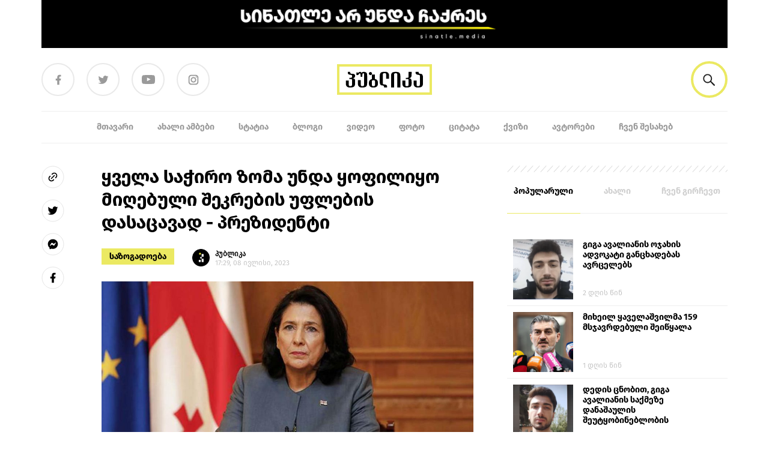

--- FILE ---
content_type: text/html; charset=UTF-8
request_url: https://publika.ge/yvela-sachiro-zoma-unda-yofiliyo-mighebuli-shekrebis-uflebis-dasacavad-prezidenti/
body_size: 33202
content:
<!doctype html>
<html lang="ka-GE">

<head>
  <meta charset="utf-8">
  <meta http-equiv="x-ua-compatible" content="ie=edge">
  <meta name="viewport" content="width=device-width, initial-scale=1, shrink-to-fit=no">
  <meta name='robots' content='index, follow, max-image-preview:large, max-snippet:-1, max-video-preview:-1' />

	<!-- This site is optimized with the Yoast SEO plugin v23.0 - https://yoast.com/wordpress/plugins/seo/ -->
	<title>ყველა საჭირო ზომა უნდა ყოფილიყო მიღებული შეკრების უფლების დასაცავად - პრეზიდენტი</title>
	<meta name="description" content="პუბლიკა - ინფორმირებული არჩევანისათვის" />
	<link rel="canonical" href="https://publika.ge/yvela-sachiro-zoma-unda-yofiliyo-mighebuli-shekrebis-uflebis-dasacavad-prezidenti/" />
	<meta property="og:locale" content="ka_GE" />
	<meta property="og:type" content="article" />
	<meta property="og:title" content="ყველა საჭირო ზომა უნდა ყოფილიყო მიღებული შეკრების უფლების დასაცავად - პრეზიდენტი" />
	<meta property="og:description" content="პუბლიკა - ინფორმირებული არჩევანისათვის" />
	<meta property="og:url" content="https://publika.ge/yvela-sachiro-zoma-unda-yofiliyo-mighebuli-shekrebis-uflebis-dasacavad-prezidenti/" />
	<meta property="og:site_name" content="პუბლიკა" />
	<meta property="article:publisher" content="https://www.facebook.com/publika.ge/" />
	<meta property="article:published_time" content="2023-07-08T13:29:38+00:00" />
	<meta property="article:modified_time" content="2023-07-08T13:34:48+00:00" />
	<meta property="og:image" content="https://publika.ge/app/uploads/2022/07/publika.ge--1-34-e1658826117282.jpg" />
	<meta property="og:image:width" content="1200" />
	<meta property="og:image:height" content="675" />
	<meta property="og:image:type" content="image/jpeg" />
	<meta name="author" content="პუბლიკა" />
	<meta name="twitter:card" content="summary_large_image" />
	<meta name="twitter:label1" content="Written by" />
	<meta name="twitter:data1" content="პუბლიკა" />
	<script type="application/ld+json" class="yoast-schema-graph">{"@context":"https://schema.org","@graph":[{"@type":"WebPage","@id":"https://publika.ge/yvela-sachiro-zoma-unda-yofiliyo-mighebuli-shekrebis-uflebis-dasacavad-prezidenti/","url":"https://publika.ge/yvela-sachiro-zoma-unda-yofiliyo-mighebuli-shekrebis-uflebis-dasacavad-prezidenti/","name":"ყველა საჭირო ზომა უნდა ყოფილიყო მიღებული შეკრების უფლების დასაცავად - პრეზიდენტი","isPartOf":{"@id":"https://publika.ge/#website"},"primaryImageOfPage":{"@id":"https://publika.ge/yvela-sachiro-zoma-unda-yofiliyo-mighebuli-shekrebis-uflebis-dasacavad-prezidenti/#primaryimage"},"image":{"@id":"https://publika.ge/yvela-sachiro-zoma-unda-yofiliyo-mighebuli-shekrebis-uflebis-dasacavad-prezidenti/#primaryimage"},"thumbnailUrl":"https://publika.ge/app/uploads/2022/07/publika.ge--1-34-e1658826117282.jpg","datePublished":"2023-07-08T13:29:38+00:00","dateModified":"2023-07-08T13:34:48+00:00","author":{"@id":"https://publika.ge/#/schema/person/5bf1ad30babab4dc310aec3004fae9e0"},"description":"პუბლიკა - ინფორმირებული არჩევანისათვის","breadcrumb":{"@id":"https://publika.ge/yvela-sachiro-zoma-unda-yofiliyo-mighebuli-shekrebis-uflebis-dasacavad-prezidenti/#breadcrumb"},"inLanguage":"ka-GE","potentialAction":[{"@type":"ReadAction","target":["https://publika.ge/yvela-sachiro-zoma-unda-yofiliyo-mighebuli-shekrebis-uflebis-dasacavad-prezidenti/"]}]},{"@type":"ImageObject","inLanguage":"ka-GE","@id":"https://publika.ge/yvela-sachiro-zoma-unda-yofiliyo-mighebuli-shekrebis-uflebis-dasacavad-prezidenti/#primaryimage","url":"https://publika.ge/app/uploads/2022/07/publika.ge--1-34-e1658826117282.jpg","contentUrl":"https://publika.ge/app/uploads/2022/07/publika.ge--1-34-e1658826117282.jpg","width":1200,"height":675},{"@type":"BreadcrumbList","@id":"https://publika.ge/yvela-sachiro-zoma-unda-yofiliyo-mighebuli-shekrebis-uflebis-dasacavad-prezidenti/#breadcrumb","itemListElement":[{"@type":"ListItem","position":1,"name":"Home","item":"https://publika.ge/"},{"@type":"ListItem","position":2,"name":"ყველა საჭირო ზომა უნდა ყოფილიყო მიღებული შეკრების უფლების დასაცავად &#8211; პრეზიდენტი"}]},{"@type":"WebSite","@id":"https://publika.ge/#website","url":"https://publika.ge/","name":"პუბლიკა","description":"პუბლიკა - ინფორმირებული არჩევანისათვის","potentialAction":[{"@type":"SearchAction","target":{"@type":"EntryPoint","urlTemplate":"https://publika.ge/?s={search_term_string}"},"query-input":"required name=search_term_string"}],"inLanguage":"ka-GE"},{"@type":"Person","@id":"https://publika.ge/#/schema/person/5bf1ad30babab4dc310aec3004fae9e0","name":"პუბლიკა","image":{"@type":"ImageObject","inLanguage":"ka-GE","@id":"https://publika.ge/#/schema/person/image/7751ded6cc877b70995f0226dbede43f","url":"https://secure.gravatar.com/avatar/8e6878bdc9b1075aa1cd97ef2045fe99?s=96&d=mm&r=g","contentUrl":"https://secure.gravatar.com/avatar/8e6878bdc9b1075aa1cd97ef2045fe99?s=96&d=mm&r=g","caption":"პუბლიკა"},"url":"https://publika.ge/author/pulika/"}]}</script>
	<!-- / Yoast SEO plugin. -->


<script>
window._wpemojiSettings = {"baseUrl":"https:\/\/s.w.org\/images\/core\/emoji\/15.0.3\/72x72\/","ext":".png","svgUrl":"https:\/\/s.w.org\/images\/core\/emoji\/15.0.3\/svg\/","svgExt":".svg","source":{"concatemoji":"https:\/\/publika.ge\/wp\/wp-includes\/js\/wp-emoji-release.min.js?ver=6.5.5"}};
/*! This file is auto-generated */
!function(i,n){var o,s,e;function c(e){try{var t={supportTests:e,timestamp:(new Date).valueOf()};sessionStorage.setItem(o,JSON.stringify(t))}catch(e){}}function p(e,t,n){e.clearRect(0,0,e.canvas.width,e.canvas.height),e.fillText(t,0,0);var t=new Uint32Array(e.getImageData(0,0,e.canvas.width,e.canvas.height).data),r=(e.clearRect(0,0,e.canvas.width,e.canvas.height),e.fillText(n,0,0),new Uint32Array(e.getImageData(0,0,e.canvas.width,e.canvas.height).data));return t.every(function(e,t){return e===r[t]})}function u(e,t,n){switch(t){case"flag":return n(e,"\ud83c\udff3\ufe0f\u200d\u26a7\ufe0f","\ud83c\udff3\ufe0f\u200b\u26a7\ufe0f")?!1:!n(e,"\ud83c\uddfa\ud83c\uddf3","\ud83c\uddfa\u200b\ud83c\uddf3")&&!n(e,"\ud83c\udff4\udb40\udc67\udb40\udc62\udb40\udc65\udb40\udc6e\udb40\udc67\udb40\udc7f","\ud83c\udff4\u200b\udb40\udc67\u200b\udb40\udc62\u200b\udb40\udc65\u200b\udb40\udc6e\u200b\udb40\udc67\u200b\udb40\udc7f");case"emoji":return!n(e,"\ud83d\udc26\u200d\u2b1b","\ud83d\udc26\u200b\u2b1b")}return!1}function f(e,t,n){var r="undefined"!=typeof WorkerGlobalScope&&self instanceof WorkerGlobalScope?new OffscreenCanvas(300,150):i.createElement("canvas"),a=r.getContext("2d",{willReadFrequently:!0}),o=(a.textBaseline="top",a.font="600 32px Arial",{});return e.forEach(function(e){o[e]=t(a,e,n)}),o}function t(e){var t=i.createElement("script");t.src=e,t.defer=!0,i.head.appendChild(t)}"undefined"!=typeof Promise&&(o="wpEmojiSettingsSupports",s=["flag","emoji"],n.supports={everything:!0,everythingExceptFlag:!0},e=new Promise(function(e){i.addEventListener("DOMContentLoaded",e,{once:!0})}),new Promise(function(t){var n=function(){try{var e=JSON.parse(sessionStorage.getItem(o));if("object"==typeof e&&"number"==typeof e.timestamp&&(new Date).valueOf()<e.timestamp+604800&&"object"==typeof e.supportTests)return e.supportTests}catch(e){}return null}();if(!n){if("undefined"!=typeof Worker&&"undefined"!=typeof OffscreenCanvas&&"undefined"!=typeof URL&&URL.createObjectURL&&"undefined"!=typeof Blob)try{var e="postMessage("+f.toString()+"("+[JSON.stringify(s),u.toString(),p.toString()].join(",")+"));",r=new Blob([e],{type:"text/javascript"}),a=new Worker(URL.createObjectURL(r),{name:"wpTestEmojiSupports"});return void(a.onmessage=function(e){c(n=e.data),a.terminate(),t(n)})}catch(e){}c(n=f(s,u,p))}t(n)}).then(function(e){for(var t in e)n.supports[t]=e[t],n.supports.everything=n.supports.everything&&n.supports[t],"flag"!==t&&(n.supports.everythingExceptFlag=n.supports.everythingExceptFlag&&n.supports[t]);n.supports.everythingExceptFlag=n.supports.everythingExceptFlag&&!n.supports.flag,n.DOMReady=!1,n.readyCallback=function(){n.DOMReady=!0}}).then(function(){return e}).then(function(){var e;n.supports.everything||(n.readyCallback(),(e=n.source||{}).concatemoji?t(e.concatemoji):e.wpemoji&&e.twemoji&&(t(e.twemoji),t(e.wpemoji)))}))}((window,document),window._wpemojiSettings);
</script>
<style id='wp-emoji-styles-inline-css'>

	img.wp-smiley, img.emoji {
		display: inline !important;
		border: none !important;
		box-shadow: none !important;
		height: 1em !important;
		width: 1em !important;
		margin: 0 0.07em !important;
		vertical-align: -0.1em !important;
		background: none !important;
		padding: 0 !important;
	}
</style>
<link rel='stylesheet' id='wp-block-library-css' href='https://publika.ge/wp/wp-includes/css/dist/block-library/style.min.css?ver=6.5.5' media='all' />
<style id='co-authors-plus-coauthors-style-inline-css'>
.wp-block-co-authors-plus-coauthors.is-layout-flow [class*=wp-block-co-authors-plus]{display:inline}

</style>
<style id='co-authors-plus-avatar-style-inline-css'>
.wp-block-co-authors-plus-avatar :where(img){height:auto;max-width:100%;vertical-align:bottom}.wp-block-co-authors-plus-coauthors.is-layout-flow .wp-block-co-authors-plus-avatar :where(img){vertical-align:middle}.wp-block-co-authors-plus-avatar:is(.alignleft,.alignright){display:table}.wp-block-co-authors-plus-avatar.aligncenter{display:table;margin-inline:auto}

</style>
<style id='co-authors-plus-image-style-inline-css'>
.wp-block-co-authors-plus-image{margin-bottom:0}.wp-block-co-authors-plus-image :where(img){height:auto;max-width:100%;vertical-align:bottom}.wp-block-co-authors-plus-coauthors.is-layout-flow .wp-block-co-authors-plus-image :where(img){vertical-align:middle}.wp-block-co-authors-plus-image:is(.alignfull,.alignwide) :where(img){width:100%}.wp-block-co-authors-plus-image:is(.alignleft,.alignright){display:table}.wp-block-co-authors-plus-image.aligncenter{display:table;margin-inline:auto}

</style>
<style id='global-styles-inline-css'>
body{--wp--preset--color--black: #000;--wp--preset--color--cyan-bluish-gray: #abb8c3;--wp--preset--color--white: #fff;--wp--preset--color--pale-pink: #f78da7;--wp--preset--color--vivid-red: #cf2e2e;--wp--preset--color--luminous-vivid-orange: #ff6900;--wp--preset--color--luminous-vivid-amber: #fcb900;--wp--preset--color--light-green-cyan: #7bdcb5;--wp--preset--color--vivid-green-cyan: #00d084;--wp--preset--color--pale-cyan-blue: #8ed1fc;--wp--preset--color--vivid-cyan-blue: #0693e3;--wp--preset--color--vivid-purple: #9b51e0;--wp--preset--color--inherit: inherit;--wp--preset--color--current: currentcolor;--wp--preset--color--transparent: transparent;--wp--preset--color--slate-50: #f8fafc;--wp--preset--color--slate-100: #f1f5f9;--wp--preset--color--slate-200: #e2e8f0;--wp--preset--color--slate-300: #cbd5e1;--wp--preset--color--slate-400: #94a3b8;--wp--preset--color--slate-500: #64748b;--wp--preset--color--slate-600: #475569;--wp--preset--color--slate-700: #334155;--wp--preset--color--slate-800: #1e293b;--wp--preset--color--slate-900: #0f172a;--wp--preset--color--slate-950: #020617;--wp--preset--color--gray-50: #f9fafb;--wp--preset--color--gray-100: #f3f4f6;--wp--preset--color--gray-200: #e5e7eb;--wp--preset--color--gray-300: #d1d5db;--wp--preset--color--gray-400: #9ca3af;--wp--preset--color--gray-500: #6b7280;--wp--preset--color--gray-600: #4b5563;--wp--preset--color--gray-700: #374151;--wp--preset--color--gray-800: #1f2937;--wp--preset--color--gray-900: #111827;--wp--preset--color--gray-950: #030712;--wp--preset--color--zinc-50: #fafafa;--wp--preset--color--zinc-100: #f4f4f5;--wp--preset--color--zinc-200: #e4e4e7;--wp--preset--color--zinc-300: #d4d4d8;--wp--preset--color--zinc-400: #a1a1aa;--wp--preset--color--zinc-500: #71717a;--wp--preset--color--zinc-600: #52525b;--wp--preset--color--zinc-700: #3f3f46;--wp--preset--color--zinc-800: #27272a;--wp--preset--color--zinc-900: #18181b;--wp--preset--color--zinc-950: #09090b;--wp--preset--color--neutral-50: #fafafa;--wp--preset--color--neutral-100: #f5f5f5;--wp--preset--color--neutral-200: #e5e5e5;--wp--preset--color--neutral-300: #d4d4d4;--wp--preset--color--neutral-400: #a3a3a3;--wp--preset--color--neutral-500: #737373;--wp--preset--color--neutral-600: #525252;--wp--preset--color--neutral-700: #404040;--wp--preset--color--neutral-800: #262626;--wp--preset--color--neutral-900: #171717;--wp--preset--color--neutral-950: #0a0a0a;--wp--preset--color--stone-50: #fafaf9;--wp--preset--color--stone-100: #f5f5f4;--wp--preset--color--stone-200: #e7e5e4;--wp--preset--color--stone-300: #d6d3d1;--wp--preset--color--stone-400: #a8a29e;--wp--preset--color--stone-500: #78716c;--wp--preset--color--stone-600: #57534e;--wp--preset--color--stone-700: #44403c;--wp--preset--color--stone-800: #292524;--wp--preset--color--stone-900: #1c1917;--wp--preset--color--stone-950: #0c0a09;--wp--preset--color--red-50: #fef2f2;--wp--preset--color--red-100: #fee2e2;--wp--preset--color--red-200: #fecaca;--wp--preset--color--red-300: #fca5a5;--wp--preset--color--red-400: #f87171;--wp--preset--color--red-500: #ef4444;--wp--preset--color--red-600: #dc2626;--wp--preset--color--red-700: #b91c1c;--wp--preset--color--red-800: #991b1b;--wp--preset--color--red-900: #7f1d1d;--wp--preset--color--red-950: #450a0a;--wp--preset--color--orange-50: #fff7ed;--wp--preset--color--orange-100: #ffedd5;--wp--preset--color--orange-200: #fed7aa;--wp--preset--color--orange-300: #fdba74;--wp--preset--color--orange-400: #fb923c;--wp--preset--color--orange-500: #f97316;--wp--preset--color--orange-600: #ea580c;--wp--preset--color--orange-700: #c2410c;--wp--preset--color--orange-800: #9a3412;--wp--preset--color--orange-900: #7c2d12;--wp--preset--color--orange-950: #431407;--wp--preset--color--amber-50: #fffbeb;--wp--preset--color--amber-100: #fef3c7;--wp--preset--color--amber-200: #fde68a;--wp--preset--color--amber-300: #fcd34d;--wp--preset--color--amber-400: #fbbf24;--wp--preset--color--amber-500: #f59e0b;--wp--preset--color--amber-600: #d97706;--wp--preset--color--amber-700: #b45309;--wp--preset--color--amber-800: #92400e;--wp--preset--color--amber-900: #78350f;--wp--preset--color--amber-950: #451a03;--wp--preset--color--yellow-50: #fefce8;--wp--preset--color--yellow-100: #fef9c3;--wp--preset--color--yellow-200: #fef08a;--wp--preset--color--yellow-300: #fde047;--wp--preset--color--yellow-400: #facc15;--wp--preset--color--yellow-500: #eab308;--wp--preset--color--yellow-600: #ca8a04;--wp--preset--color--yellow-700: #a16207;--wp--preset--color--yellow-800: #854d0e;--wp--preset--color--yellow-900: #713f12;--wp--preset--color--yellow-950: #422006;--wp--preset--color--lime-50: #f7fee7;--wp--preset--color--lime-100: #ecfccb;--wp--preset--color--lime-200: #d9f99d;--wp--preset--color--lime-300: #bef264;--wp--preset--color--lime-400: #a3e635;--wp--preset--color--lime-500: #84cc16;--wp--preset--color--lime-600: #65a30d;--wp--preset--color--lime-700: #4d7c0f;--wp--preset--color--lime-800: #3f6212;--wp--preset--color--lime-900: #365314;--wp--preset--color--lime-950: #1a2e05;--wp--preset--color--green-50: #f0fdf4;--wp--preset--color--green-100: #dcfce7;--wp--preset--color--green-200: #bbf7d0;--wp--preset--color--green-300: #86efac;--wp--preset--color--green-400: #4ade80;--wp--preset--color--green-500: #22c55e;--wp--preset--color--green-600: #16a34a;--wp--preset--color--green-700: #15803d;--wp--preset--color--green-800: #166534;--wp--preset--color--green-900: #14532d;--wp--preset--color--green-950: #052e16;--wp--preset--color--emerald-50: #ecfdf5;--wp--preset--color--emerald-100: #d1fae5;--wp--preset--color--emerald-200: #a7f3d0;--wp--preset--color--emerald-300: #6ee7b7;--wp--preset--color--emerald-400: #34d399;--wp--preset--color--emerald-500: #10b981;--wp--preset--color--emerald-600: #059669;--wp--preset--color--emerald-700: #047857;--wp--preset--color--emerald-800: #065f46;--wp--preset--color--emerald-900: #064e3b;--wp--preset--color--emerald-950: #022c22;--wp--preset--color--teal-50: #f0fdfa;--wp--preset--color--teal-100: #ccfbf1;--wp--preset--color--teal-200: #99f6e4;--wp--preset--color--teal-300: #5eead4;--wp--preset--color--teal-400: #2dd4bf;--wp--preset--color--teal-500: #14b8a6;--wp--preset--color--teal-600: #0d9488;--wp--preset--color--teal-700: #0f766e;--wp--preset--color--teal-800: #115e59;--wp--preset--color--teal-900: #134e4a;--wp--preset--color--teal-950: #042f2e;--wp--preset--color--cyan-50: #ecfeff;--wp--preset--color--cyan-100: #cffafe;--wp--preset--color--cyan-200: #a5f3fc;--wp--preset--color--cyan-300: #67e8f9;--wp--preset--color--cyan-400: #22d3ee;--wp--preset--color--cyan-500: #06b6d4;--wp--preset--color--cyan-600: #0891b2;--wp--preset--color--cyan-700: #0e7490;--wp--preset--color--cyan-800: #155e75;--wp--preset--color--cyan-900: #164e63;--wp--preset--color--cyan-950: #083344;--wp--preset--color--sky-50: #f0f9ff;--wp--preset--color--sky-100: #e0f2fe;--wp--preset--color--sky-200: #bae6fd;--wp--preset--color--sky-300: #7dd3fc;--wp--preset--color--sky-400: #38bdf8;--wp--preset--color--sky-500: #0ea5e9;--wp--preset--color--sky-600: #0284c7;--wp--preset--color--sky-700: #0369a1;--wp--preset--color--sky-800: #075985;--wp--preset--color--sky-900: #0c4a6e;--wp--preset--color--sky-950: #082f49;--wp--preset--color--blue-50: #eff6ff;--wp--preset--color--blue-100: #dbeafe;--wp--preset--color--blue-200: #bfdbfe;--wp--preset--color--blue-300: #93c5fd;--wp--preset--color--blue-400: #60a5fa;--wp--preset--color--blue-500: #3b82f6;--wp--preset--color--blue-600: #2563eb;--wp--preset--color--blue-700: #1d4ed8;--wp--preset--color--blue-800: #1e40af;--wp--preset--color--blue-900: #1e3a8a;--wp--preset--color--blue-950: #172554;--wp--preset--color--indigo-50: #eef2ff;--wp--preset--color--indigo-100: #e0e7ff;--wp--preset--color--indigo-200: #c7d2fe;--wp--preset--color--indigo-300: #a5b4fc;--wp--preset--color--indigo-400: #818cf8;--wp--preset--color--indigo-500: #6366f1;--wp--preset--color--indigo-600: #4f46e5;--wp--preset--color--indigo-700: #4338ca;--wp--preset--color--indigo-800: #3730a3;--wp--preset--color--indigo-900: #312e81;--wp--preset--color--indigo-950: #1e1b4b;--wp--preset--color--violet-50: #f5f3ff;--wp--preset--color--violet-100: #ede9fe;--wp--preset--color--violet-200: #ddd6fe;--wp--preset--color--violet-300: #c4b5fd;--wp--preset--color--violet-400: #a78bfa;--wp--preset--color--violet-500: #8b5cf6;--wp--preset--color--violet-600: #7c3aed;--wp--preset--color--violet-700: #6d28d9;--wp--preset--color--violet-800: #5b21b6;--wp--preset--color--violet-900: #4c1d95;--wp--preset--color--violet-950: #2e1065;--wp--preset--color--purple-50: #faf5ff;--wp--preset--color--purple-100: #f3e8ff;--wp--preset--color--purple-200: #e9d5ff;--wp--preset--color--purple-300: #d8b4fe;--wp--preset--color--purple-400: #c084fc;--wp--preset--color--purple-500: #a855f7;--wp--preset--color--purple-600: #9333ea;--wp--preset--color--purple-700: #7e22ce;--wp--preset--color--purple-800: #6b21a8;--wp--preset--color--purple-900: #581c87;--wp--preset--color--purple-950: #3b0764;--wp--preset--color--fuchsia-50: #fdf4ff;--wp--preset--color--fuchsia-100: #fae8ff;--wp--preset--color--fuchsia-200: #f5d0fe;--wp--preset--color--fuchsia-300: #f0abfc;--wp--preset--color--fuchsia-400: #e879f9;--wp--preset--color--fuchsia-500: #d946ef;--wp--preset--color--fuchsia-600: #c026d3;--wp--preset--color--fuchsia-700: #a21caf;--wp--preset--color--fuchsia-800: #86198f;--wp--preset--color--fuchsia-900: #701a75;--wp--preset--color--fuchsia-950: #4a044e;--wp--preset--color--pink-50: #fdf2f8;--wp--preset--color--pink-100: #fce7f3;--wp--preset--color--pink-200: #fbcfe8;--wp--preset--color--pink-300: #f9a8d4;--wp--preset--color--pink-400: #f472b6;--wp--preset--color--pink-500: #ec4899;--wp--preset--color--pink-600: #db2777;--wp--preset--color--pink-700: #be185d;--wp--preset--color--pink-800: #9d174d;--wp--preset--color--pink-900: #831843;--wp--preset--color--pink-950: #500724;--wp--preset--color--rose-50: #fff1f2;--wp--preset--color--rose-100: #ffe4e6;--wp--preset--color--rose-200: #fecdd3;--wp--preset--color--rose-300: #fda4af;--wp--preset--color--rose-400: #fb7185;--wp--preset--color--rose-500: #f43f5e;--wp--preset--color--rose-600: #e11d48;--wp--preset--color--rose-700: #be123c;--wp--preset--color--rose-800: #9f1239;--wp--preset--color--rose-900: #881337;--wp--preset--color--rose-950: #4c0519;--wp--preset--gradient--vivid-cyan-blue-to-vivid-purple: linear-gradient(135deg,rgba(6,147,227,1) 0%,rgb(155,81,224) 100%);--wp--preset--gradient--light-green-cyan-to-vivid-green-cyan: linear-gradient(135deg,rgb(122,220,180) 0%,rgb(0,208,130) 100%);--wp--preset--gradient--luminous-vivid-amber-to-luminous-vivid-orange: linear-gradient(135deg,rgba(252,185,0,1) 0%,rgba(255,105,0,1) 100%);--wp--preset--gradient--luminous-vivid-orange-to-vivid-red: linear-gradient(135deg,rgba(255,105,0,1) 0%,rgb(207,46,46) 100%);--wp--preset--gradient--very-light-gray-to-cyan-bluish-gray: linear-gradient(135deg,rgb(238,238,238) 0%,rgb(169,184,195) 100%);--wp--preset--gradient--cool-to-warm-spectrum: linear-gradient(135deg,rgb(74,234,220) 0%,rgb(151,120,209) 20%,rgb(207,42,186) 40%,rgb(238,44,130) 60%,rgb(251,105,98) 80%,rgb(254,248,76) 100%);--wp--preset--gradient--blush-light-purple: linear-gradient(135deg,rgb(255,206,236) 0%,rgb(152,150,240) 100%);--wp--preset--gradient--blush-bordeaux: linear-gradient(135deg,rgb(254,205,165) 0%,rgb(254,45,45) 50%,rgb(107,0,62) 100%);--wp--preset--gradient--luminous-dusk: linear-gradient(135deg,rgb(255,203,112) 0%,rgb(199,81,192) 50%,rgb(65,88,208) 100%);--wp--preset--gradient--pale-ocean: linear-gradient(135deg,rgb(255,245,203) 0%,rgb(182,227,212) 50%,rgb(51,167,181) 100%);--wp--preset--gradient--electric-grass: linear-gradient(135deg,rgb(202,248,128) 0%,rgb(113,206,126) 100%);--wp--preset--gradient--midnight: linear-gradient(135deg,rgb(2,3,129) 0%,rgb(40,116,252) 100%);--wp--preset--font-size--small: 13px;--wp--preset--font-size--medium: 20px;--wp--preset--font-size--large: 36px;--wp--preset--font-size--x-large: 42px;--wp--preset--font-size--xs: 0.75rem;--wp--preset--font-size--sm: 0.875rem;--wp--preset--font-size--base: 1rem;--wp--preset--font-size--lg: 1.125rem;--wp--preset--font-size--xl: 1.25rem;--wp--preset--font-size--2-xl: 1.5rem;--wp--preset--font-size--3-xl: 1.875rem;--wp--preset--font-size--4-xl: 2.25rem;--wp--preset--font-size--5-xl: 3rem;--wp--preset--font-size--6-xl: 3.75rem;--wp--preset--font-size--7-xl: 4.5rem;--wp--preset--font-size--8-xl: 6rem;--wp--preset--font-size--9-xl: 8rem;--wp--preset--font-family--sans: ui-sans-serif,system-ui,sans-serif,"Apple Color Emoji","Segoe UI Emoji","Segoe UI Symbol","Noto Color Emoji";--wp--preset--font-family--serif: ui-serif,Georgia,Cambria,"Times New Roman",Times,serif;--wp--preset--font-family--mono: ui-monospace,SFMono-Regular,Menlo,Monaco,Consolas,"Liberation Mono","Courier New",monospace;--wp--preset--spacing--20: 0.44rem;--wp--preset--spacing--30: 0.67rem;--wp--preset--spacing--40: 1rem;--wp--preset--spacing--50: 1.5rem;--wp--preset--spacing--60: 2.25rem;--wp--preset--spacing--70: 3.38rem;--wp--preset--spacing--80: 5.06rem;--wp--preset--shadow--natural: 6px 6px 9px rgba(0, 0, 0, 0.2);--wp--preset--shadow--deep: 12px 12px 50px rgba(0, 0, 0, 0.4);--wp--preset--shadow--sharp: 6px 6px 0px rgba(0, 0, 0, 0.2);--wp--preset--shadow--outlined: 6px 6px 0px -3px rgba(255, 255, 255, 1), 6px 6px rgba(0, 0, 0, 1);--wp--preset--shadow--crisp: 6px 6px 0px rgba(0, 0, 0, 1);}body { margin: 0; }.wp-site-blocks > .alignleft { float: left; margin-right: 2em; }.wp-site-blocks > .alignright { float: right; margin-left: 2em; }.wp-site-blocks > .aligncenter { justify-content: center; margin-left: auto; margin-right: auto; }:where(.is-layout-flex){gap: 0.5em;}:where(.is-layout-grid){gap: 0.5em;}body .is-layout-flow > .alignleft{float: left;margin-inline-start: 0;margin-inline-end: 2em;}body .is-layout-flow > .alignright{float: right;margin-inline-start: 2em;margin-inline-end: 0;}body .is-layout-flow > .aligncenter{margin-left: auto !important;margin-right: auto !important;}body .is-layout-constrained > .alignleft{float: left;margin-inline-start: 0;margin-inline-end: 2em;}body .is-layout-constrained > .alignright{float: right;margin-inline-start: 2em;margin-inline-end: 0;}body .is-layout-constrained > .aligncenter{margin-left: auto !important;margin-right: auto !important;}body .is-layout-constrained > :where(:not(.alignleft):not(.alignright):not(.alignfull)){margin-left: auto !important;margin-right: auto !important;}body .is-layout-flex{display: flex;}body .is-layout-flex{flex-wrap: wrap;align-items: center;}body .is-layout-flex > *{margin: 0;}body .is-layout-grid{display: grid;}body .is-layout-grid > *{margin: 0;}body{padding-top: 0px;padding-right: 0px;padding-bottom: 0px;padding-left: 0px;}a:where(:not(.wp-element-button)){text-decoration: underline;}.wp-element-button, .wp-block-button__link{background-color: #32373c;border-width: 0;color: #fff;font-family: inherit;font-size: inherit;line-height: inherit;padding: calc(0.667em + 2px) calc(1.333em + 2px);text-decoration: none;}.has-black-color{color: var(--wp--preset--color--black) !important;}.has-cyan-bluish-gray-color{color: var(--wp--preset--color--cyan-bluish-gray) !important;}.has-white-color{color: var(--wp--preset--color--white) !important;}.has-pale-pink-color{color: var(--wp--preset--color--pale-pink) !important;}.has-vivid-red-color{color: var(--wp--preset--color--vivid-red) !important;}.has-luminous-vivid-orange-color{color: var(--wp--preset--color--luminous-vivid-orange) !important;}.has-luminous-vivid-amber-color{color: var(--wp--preset--color--luminous-vivid-amber) !important;}.has-light-green-cyan-color{color: var(--wp--preset--color--light-green-cyan) !important;}.has-vivid-green-cyan-color{color: var(--wp--preset--color--vivid-green-cyan) !important;}.has-pale-cyan-blue-color{color: var(--wp--preset--color--pale-cyan-blue) !important;}.has-vivid-cyan-blue-color{color: var(--wp--preset--color--vivid-cyan-blue) !important;}.has-vivid-purple-color{color: var(--wp--preset--color--vivid-purple) !important;}.has-inherit-color{color: var(--wp--preset--color--inherit) !important;}.has-current-color{color: var(--wp--preset--color--current) !important;}.has-transparent-color{color: var(--wp--preset--color--transparent) !important;}.has-slate-50-color{color: var(--wp--preset--color--slate-50) !important;}.has-slate-100-color{color: var(--wp--preset--color--slate-100) !important;}.has-slate-200-color{color: var(--wp--preset--color--slate-200) !important;}.has-slate-300-color{color: var(--wp--preset--color--slate-300) !important;}.has-slate-400-color{color: var(--wp--preset--color--slate-400) !important;}.has-slate-500-color{color: var(--wp--preset--color--slate-500) !important;}.has-slate-600-color{color: var(--wp--preset--color--slate-600) !important;}.has-slate-700-color{color: var(--wp--preset--color--slate-700) !important;}.has-slate-800-color{color: var(--wp--preset--color--slate-800) !important;}.has-slate-900-color{color: var(--wp--preset--color--slate-900) !important;}.has-slate-950-color{color: var(--wp--preset--color--slate-950) !important;}.has-gray-50-color{color: var(--wp--preset--color--gray-50) !important;}.has-gray-100-color{color: var(--wp--preset--color--gray-100) !important;}.has-gray-200-color{color: var(--wp--preset--color--gray-200) !important;}.has-gray-300-color{color: var(--wp--preset--color--gray-300) !important;}.has-gray-400-color{color: var(--wp--preset--color--gray-400) !important;}.has-gray-500-color{color: var(--wp--preset--color--gray-500) !important;}.has-gray-600-color{color: var(--wp--preset--color--gray-600) !important;}.has-gray-700-color{color: var(--wp--preset--color--gray-700) !important;}.has-gray-800-color{color: var(--wp--preset--color--gray-800) !important;}.has-gray-900-color{color: var(--wp--preset--color--gray-900) !important;}.has-gray-950-color{color: var(--wp--preset--color--gray-950) !important;}.has-zinc-50-color{color: var(--wp--preset--color--zinc-50) !important;}.has-zinc-100-color{color: var(--wp--preset--color--zinc-100) !important;}.has-zinc-200-color{color: var(--wp--preset--color--zinc-200) !important;}.has-zinc-300-color{color: var(--wp--preset--color--zinc-300) !important;}.has-zinc-400-color{color: var(--wp--preset--color--zinc-400) !important;}.has-zinc-500-color{color: var(--wp--preset--color--zinc-500) !important;}.has-zinc-600-color{color: var(--wp--preset--color--zinc-600) !important;}.has-zinc-700-color{color: var(--wp--preset--color--zinc-700) !important;}.has-zinc-800-color{color: var(--wp--preset--color--zinc-800) !important;}.has-zinc-900-color{color: var(--wp--preset--color--zinc-900) !important;}.has-zinc-950-color{color: var(--wp--preset--color--zinc-950) !important;}.has-neutral-50-color{color: var(--wp--preset--color--neutral-50) !important;}.has-neutral-100-color{color: var(--wp--preset--color--neutral-100) !important;}.has-neutral-200-color{color: var(--wp--preset--color--neutral-200) !important;}.has-neutral-300-color{color: var(--wp--preset--color--neutral-300) !important;}.has-neutral-400-color{color: var(--wp--preset--color--neutral-400) !important;}.has-neutral-500-color{color: var(--wp--preset--color--neutral-500) !important;}.has-neutral-600-color{color: var(--wp--preset--color--neutral-600) !important;}.has-neutral-700-color{color: var(--wp--preset--color--neutral-700) !important;}.has-neutral-800-color{color: var(--wp--preset--color--neutral-800) !important;}.has-neutral-900-color{color: var(--wp--preset--color--neutral-900) !important;}.has-neutral-950-color{color: var(--wp--preset--color--neutral-950) !important;}.has-stone-50-color{color: var(--wp--preset--color--stone-50) !important;}.has-stone-100-color{color: var(--wp--preset--color--stone-100) !important;}.has-stone-200-color{color: var(--wp--preset--color--stone-200) !important;}.has-stone-300-color{color: var(--wp--preset--color--stone-300) !important;}.has-stone-400-color{color: var(--wp--preset--color--stone-400) !important;}.has-stone-500-color{color: var(--wp--preset--color--stone-500) !important;}.has-stone-600-color{color: var(--wp--preset--color--stone-600) !important;}.has-stone-700-color{color: var(--wp--preset--color--stone-700) !important;}.has-stone-800-color{color: var(--wp--preset--color--stone-800) !important;}.has-stone-900-color{color: var(--wp--preset--color--stone-900) !important;}.has-stone-950-color{color: var(--wp--preset--color--stone-950) !important;}.has-red-50-color{color: var(--wp--preset--color--red-50) !important;}.has-red-100-color{color: var(--wp--preset--color--red-100) !important;}.has-red-200-color{color: var(--wp--preset--color--red-200) !important;}.has-red-300-color{color: var(--wp--preset--color--red-300) !important;}.has-red-400-color{color: var(--wp--preset--color--red-400) !important;}.has-red-500-color{color: var(--wp--preset--color--red-500) !important;}.has-red-600-color{color: var(--wp--preset--color--red-600) !important;}.has-red-700-color{color: var(--wp--preset--color--red-700) !important;}.has-red-800-color{color: var(--wp--preset--color--red-800) !important;}.has-red-900-color{color: var(--wp--preset--color--red-900) !important;}.has-red-950-color{color: var(--wp--preset--color--red-950) !important;}.has-orange-50-color{color: var(--wp--preset--color--orange-50) !important;}.has-orange-100-color{color: var(--wp--preset--color--orange-100) !important;}.has-orange-200-color{color: var(--wp--preset--color--orange-200) !important;}.has-orange-300-color{color: var(--wp--preset--color--orange-300) !important;}.has-orange-400-color{color: var(--wp--preset--color--orange-400) !important;}.has-orange-500-color{color: var(--wp--preset--color--orange-500) !important;}.has-orange-600-color{color: var(--wp--preset--color--orange-600) !important;}.has-orange-700-color{color: var(--wp--preset--color--orange-700) !important;}.has-orange-800-color{color: var(--wp--preset--color--orange-800) !important;}.has-orange-900-color{color: var(--wp--preset--color--orange-900) !important;}.has-orange-950-color{color: var(--wp--preset--color--orange-950) !important;}.has-amber-50-color{color: var(--wp--preset--color--amber-50) !important;}.has-amber-100-color{color: var(--wp--preset--color--amber-100) !important;}.has-amber-200-color{color: var(--wp--preset--color--amber-200) !important;}.has-amber-300-color{color: var(--wp--preset--color--amber-300) !important;}.has-amber-400-color{color: var(--wp--preset--color--amber-400) !important;}.has-amber-500-color{color: var(--wp--preset--color--amber-500) !important;}.has-amber-600-color{color: var(--wp--preset--color--amber-600) !important;}.has-amber-700-color{color: var(--wp--preset--color--amber-700) !important;}.has-amber-800-color{color: var(--wp--preset--color--amber-800) !important;}.has-amber-900-color{color: var(--wp--preset--color--amber-900) !important;}.has-amber-950-color{color: var(--wp--preset--color--amber-950) !important;}.has-yellow-50-color{color: var(--wp--preset--color--yellow-50) !important;}.has-yellow-100-color{color: var(--wp--preset--color--yellow-100) !important;}.has-yellow-200-color{color: var(--wp--preset--color--yellow-200) !important;}.has-yellow-300-color{color: var(--wp--preset--color--yellow-300) !important;}.has-yellow-400-color{color: var(--wp--preset--color--yellow-400) !important;}.has-yellow-500-color{color: var(--wp--preset--color--yellow-500) !important;}.has-yellow-600-color{color: var(--wp--preset--color--yellow-600) !important;}.has-yellow-700-color{color: var(--wp--preset--color--yellow-700) !important;}.has-yellow-800-color{color: var(--wp--preset--color--yellow-800) !important;}.has-yellow-900-color{color: var(--wp--preset--color--yellow-900) !important;}.has-yellow-950-color{color: var(--wp--preset--color--yellow-950) !important;}.has-lime-50-color{color: var(--wp--preset--color--lime-50) !important;}.has-lime-100-color{color: var(--wp--preset--color--lime-100) !important;}.has-lime-200-color{color: var(--wp--preset--color--lime-200) !important;}.has-lime-300-color{color: var(--wp--preset--color--lime-300) !important;}.has-lime-400-color{color: var(--wp--preset--color--lime-400) !important;}.has-lime-500-color{color: var(--wp--preset--color--lime-500) !important;}.has-lime-600-color{color: var(--wp--preset--color--lime-600) !important;}.has-lime-700-color{color: var(--wp--preset--color--lime-700) !important;}.has-lime-800-color{color: var(--wp--preset--color--lime-800) !important;}.has-lime-900-color{color: var(--wp--preset--color--lime-900) !important;}.has-lime-950-color{color: var(--wp--preset--color--lime-950) !important;}.has-green-50-color{color: var(--wp--preset--color--green-50) !important;}.has-green-100-color{color: var(--wp--preset--color--green-100) !important;}.has-green-200-color{color: var(--wp--preset--color--green-200) !important;}.has-green-300-color{color: var(--wp--preset--color--green-300) !important;}.has-green-400-color{color: var(--wp--preset--color--green-400) !important;}.has-green-500-color{color: var(--wp--preset--color--green-500) !important;}.has-green-600-color{color: var(--wp--preset--color--green-600) !important;}.has-green-700-color{color: var(--wp--preset--color--green-700) !important;}.has-green-800-color{color: var(--wp--preset--color--green-800) !important;}.has-green-900-color{color: var(--wp--preset--color--green-900) !important;}.has-green-950-color{color: var(--wp--preset--color--green-950) !important;}.has-emerald-50-color{color: var(--wp--preset--color--emerald-50) !important;}.has-emerald-100-color{color: var(--wp--preset--color--emerald-100) !important;}.has-emerald-200-color{color: var(--wp--preset--color--emerald-200) !important;}.has-emerald-300-color{color: var(--wp--preset--color--emerald-300) !important;}.has-emerald-400-color{color: var(--wp--preset--color--emerald-400) !important;}.has-emerald-500-color{color: var(--wp--preset--color--emerald-500) !important;}.has-emerald-600-color{color: var(--wp--preset--color--emerald-600) !important;}.has-emerald-700-color{color: var(--wp--preset--color--emerald-700) !important;}.has-emerald-800-color{color: var(--wp--preset--color--emerald-800) !important;}.has-emerald-900-color{color: var(--wp--preset--color--emerald-900) !important;}.has-emerald-950-color{color: var(--wp--preset--color--emerald-950) !important;}.has-teal-50-color{color: var(--wp--preset--color--teal-50) !important;}.has-teal-100-color{color: var(--wp--preset--color--teal-100) !important;}.has-teal-200-color{color: var(--wp--preset--color--teal-200) !important;}.has-teal-300-color{color: var(--wp--preset--color--teal-300) !important;}.has-teal-400-color{color: var(--wp--preset--color--teal-400) !important;}.has-teal-500-color{color: var(--wp--preset--color--teal-500) !important;}.has-teal-600-color{color: var(--wp--preset--color--teal-600) !important;}.has-teal-700-color{color: var(--wp--preset--color--teal-700) !important;}.has-teal-800-color{color: var(--wp--preset--color--teal-800) !important;}.has-teal-900-color{color: var(--wp--preset--color--teal-900) !important;}.has-teal-950-color{color: var(--wp--preset--color--teal-950) !important;}.has-cyan-50-color{color: var(--wp--preset--color--cyan-50) !important;}.has-cyan-100-color{color: var(--wp--preset--color--cyan-100) !important;}.has-cyan-200-color{color: var(--wp--preset--color--cyan-200) !important;}.has-cyan-300-color{color: var(--wp--preset--color--cyan-300) !important;}.has-cyan-400-color{color: var(--wp--preset--color--cyan-400) !important;}.has-cyan-500-color{color: var(--wp--preset--color--cyan-500) !important;}.has-cyan-600-color{color: var(--wp--preset--color--cyan-600) !important;}.has-cyan-700-color{color: var(--wp--preset--color--cyan-700) !important;}.has-cyan-800-color{color: var(--wp--preset--color--cyan-800) !important;}.has-cyan-900-color{color: var(--wp--preset--color--cyan-900) !important;}.has-cyan-950-color{color: var(--wp--preset--color--cyan-950) !important;}.has-sky-50-color{color: var(--wp--preset--color--sky-50) !important;}.has-sky-100-color{color: var(--wp--preset--color--sky-100) !important;}.has-sky-200-color{color: var(--wp--preset--color--sky-200) !important;}.has-sky-300-color{color: var(--wp--preset--color--sky-300) !important;}.has-sky-400-color{color: var(--wp--preset--color--sky-400) !important;}.has-sky-500-color{color: var(--wp--preset--color--sky-500) !important;}.has-sky-600-color{color: var(--wp--preset--color--sky-600) !important;}.has-sky-700-color{color: var(--wp--preset--color--sky-700) !important;}.has-sky-800-color{color: var(--wp--preset--color--sky-800) !important;}.has-sky-900-color{color: var(--wp--preset--color--sky-900) !important;}.has-sky-950-color{color: var(--wp--preset--color--sky-950) !important;}.has-blue-50-color{color: var(--wp--preset--color--blue-50) !important;}.has-blue-100-color{color: var(--wp--preset--color--blue-100) !important;}.has-blue-200-color{color: var(--wp--preset--color--blue-200) !important;}.has-blue-300-color{color: var(--wp--preset--color--blue-300) !important;}.has-blue-400-color{color: var(--wp--preset--color--blue-400) !important;}.has-blue-500-color{color: var(--wp--preset--color--blue-500) !important;}.has-blue-600-color{color: var(--wp--preset--color--blue-600) !important;}.has-blue-700-color{color: var(--wp--preset--color--blue-700) !important;}.has-blue-800-color{color: var(--wp--preset--color--blue-800) !important;}.has-blue-900-color{color: var(--wp--preset--color--blue-900) !important;}.has-blue-950-color{color: var(--wp--preset--color--blue-950) !important;}.has-indigo-50-color{color: var(--wp--preset--color--indigo-50) !important;}.has-indigo-100-color{color: var(--wp--preset--color--indigo-100) !important;}.has-indigo-200-color{color: var(--wp--preset--color--indigo-200) !important;}.has-indigo-300-color{color: var(--wp--preset--color--indigo-300) !important;}.has-indigo-400-color{color: var(--wp--preset--color--indigo-400) !important;}.has-indigo-500-color{color: var(--wp--preset--color--indigo-500) !important;}.has-indigo-600-color{color: var(--wp--preset--color--indigo-600) !important;}.has-indigo-700-color{color: var(--wp--preset--color--indigo-700) !important;}.has-indigo-800-color{color: var(--wp--preset--color--indigo-800) !important;}.has-indigo-900-color{color: var(--wp--preset--color--indigo-900) !important;}.has-indigo-950-color{color: var(--wp--preset--color--indigo-950) !important;}.has-violet-50-color{color: var(--wp--preset--color--violet-50) !important;}.has-violet-100-color{color: var(--wp--preset--color--violet-100) !important;}.has-violet-200-color{color: var(--wp--preset--color--violet-200) !important;}.has-violet-300-color{color: var(--wp--preset--color--violet-300) !important;}.has-violet-400-color{color: var(--wp--preset--color--violet-400) !important;}.has-violet-500-color{color: var(--wp--preset--color--violet-500) !important;}.has-violet-600-color{color: var(--wp--preset--color--violet-600) !important;}.has-violet-700-color{color: var(--wp--preset--color--violet-700) !important;}.has-violet-800-color{color: var(--wp--preset--color--violet-800) !important;}.has-violet-900-color{color: var(--wp--preset--color--violet-900) !important;}.has-violet-950-color{color: var(--wp--preset--color--violet-950) !important;}.has-purple-50-color{color: var(--wp--preset--color--purple-50) !important;}.has-purple-100-color{color: var(--wp--preset--color--purple-100) !important;}.has-purple-200-color{color: var(--wp--preset--color--purple-200) !important;}.has-purple-300-color{color: var(--wp--preset--color--purple-300) !important;}.has-purple-400-color{color: var(--wp--preset--color--purple-400) !important;}.has-purple-500-color{color: var(--wp--preset--color--purple-500) !important;}.has-purple-600-color{color: var(--wp--preset--color--purple-600) !important;}.has-purple-700-color{color: var(--wp--preset--color--purple-700) !important;}.has-purple-800-color{color: var(--wp--preset--color--purple-800) !important;}.has-purple-900-color{color: var(--wp--preset--color--purple-900) !important;}.has-purple-950-color{color: var(--wp--preset--color--purple-950) !important;}.has-fuchsia-50-color{color: var(--wp--preset--color--fuchsia-50) !important;}.has-fuchsia-100-color{color: var(--wp--preset--color--fuchsia-100) !important;}.has-fuchsia-200-color{color: var(--wp--preset--color--fuchsia-200) !important;}.has-fuchsia-300-color{color: var(--wp--preset--color--fuchsia-300) !important;}.has-fuchsia-400-color{color: var(--wp--preset--color--fuchsia-400) !important;}.has-fuchsia-500-color{color: var(--wp--preset--color--fuchsia-500) !important;}.has-fuchsia-600-color{color: var(--wp--preset--color--fuchsia-600) !important;}.has-fuchsia-700-color{color: var(--wp--preset--color--fuchsia-700) !important;}.has-fuchsia-800-color{color: var(--wp--preset--color--fuchsia-800) !important;}.has-fuchsia-900-color{color: var(--wp--preset--color--fuchsia-900) !important;}.has-fuchsia-950-color{color: var(--wp--preset--color--fuchsia-950) !important;}.has-pink-50-color{color: var(--wp--preset--color--pink-50) !important;}.has-pink-100-color{color: var(--wp--preset--color--pink-100) !important;}.has-pink-200-color{color: var(--wp--preset--color--pink-200) !important;}.has-pink-300-color{color: var(--wp--preset--color--pink-300) !important;}.has-pink-400-color{color: var(--wp--preset--color--pink-400) !important;}.has-pink-500-color{color: var(--wp--preset--color--pink-500) !important;}.has-pink-600-color{color: var(--wp--preset--color--pink-600) !important;}.has-pink-700-color{color: var(--wp--preset--color--pink-700) !important;}.has-pink-800-color{color: var(--wp--preset--color--pink-800) !important;}.has-pink-900-color{color: var(--wp--preset--color--pink-900) !important;}.has-pink-950-color{color: var(--wp--preset--color--pink-950) !important;}.has-rose-50-color{color: var(--wp--preset--color--rose-50) !important;}.has-rose-100-color{color: var(--wp--preset--color--rose-100) !important;}.has-rose-200-color{color: var(--wp--preset--color--rose-200) !important;}.has-rose-300-color{color: var(--wp--preset--color--rose-300) !important;}.has-rose-400-color{color: var(--wp--preset--color--rose-400) !important;}.has-rose-500-color{color: var(--wp--preset--color--rose-500) !important;}.has-rose-600-color{color: var(--wp--preset--color--rose-600) !important;}.has-rose-700-color{color: var(--wp--preset--color--rose-700) !important;}.has-rose-800-color{color: var(--wp--preset--color--rose-800) !important;}.has-rose-900-color{color: var(--wp--preset--color--rose-900) !important;}.has-rose-950-color{color: var(--wp--preset--color--rose-950) !important;}.has-black-background-color{background-color: var(--wp--preset--color--black) !important;}.has-cyan-bluish-gray-background-color{background-color: var(--wp--preset--color--cyan-bluish-gray) !important;}.has-white-background-color{background-color: var(--wp--preset--color--white) !important;}.has-pale-pink-background-color{background-color: var(--wp--preset--color--pale-pink) !important;}.has-vivid-red-background-color{background-color: var(--wp--preset--color--vivid-red) !important;}.has-luminous-vivid-orange-background-color{background-color: var(--wp--preset--color--luminous-vivid-orange) !important;}.has-luminous-vivid-amber-background-color{background-color: var(--wp--preset--color--luminous-vivid-amber) !important;}.has-light-green-cyan-background-color{background-color: var(--wp--preset--color--light-green-cyan) !important;}.has-vivid-green-cyan-background-color{background-color: var(--wp--preset--color--vivid-green-cyan) !important;}.has-pale-cyan-blue-background-color{background-color: var(--wp--preset--color--pale-cyan-blue) !important;}.has-vivid-cyan-blue-background-color{background-color: var(--wp--preset--color--vivid-cyan-blue) !important;}.has-vivid-purple-background-color{background-color: var(--wp--preset--color--vivid-purple) !important;}.has-inherit-background-color{background-color: var(--wp--preset--color--inherit) !important;}.has-current-background-color{background-color: var(--wp--preset--color--current) !important;}.has-transparent-background-color{background-color: var(--wp--preset--color--transparent) !important;}.has-slate-50-background-color{background-color: var(--wp--preset--color--slate-50) !important;}.has-slate-100-background-color{background-color: var(--wp--preset--color--slate-100) !important;}.has-slate-200-background-color{background-color: var(--wp--preset--color--slate-200) !important;}.has-slate-300-background-color{background-color: var(--wp--preset--color--slate-300) !important;}.has-slate-400-background-color{background-color: var(--wp--preset--color--slate-400) !important;}.has-slate-500-background-color{background-color: var(--wp--preset--color--slate-500) !important;}.has-slate-600-background-color{background-color: var(--wp--preset--color--slate-600) !important;}.has-slate-700-background-color{background-color: var(--wp--preset--color--slate-700) !important;}.has-slate-800-background-color{background-color: var(--wp--preset--color--slate-800) !important;}.has-slate-900-background-color{background-color: var(--wp--preset--color--slate-900) !important;}.has-slate-950-background-color{background-color: var(--wp--preset--color--slate-950) !important;}.has-gray-50-background-color{background-color: var(--wp--preset--color--gray-50) !important;}.has-gray-100-background-color{background-color: var(--wp--preset--color--gray-100) !important;}.has-gray-200-background-color{background-color: var(--wp--preset--color--gray-200) !important;}.has-gray-300-background-color{background-color: var(--wp--preset--color--gray-300) !important;}.has-gray-400-background-color{background-color: var(--wp--preset--color--gray-400) !important;}.has-gray-500-background-color{background-color: var(--wp--preset--color--gray-500) !important;}.has-gray-600-background-color{background-color: var(--wp--preset--color--gray-600) !important;}.has-gray-700-background-color{background-color: var(--wp--preset--color--gray-700) !important;}.has-gray-800-background-color{background-color: var(--wp--preset--color--gray-800) !important;}.has-gray-900-background-color{background-color: var(--wp--preset--color--gray-900) !important;}.has-gray-950-background-color{background-color: var(--wp--preset--color--gray-950) !important;}.has-zinc-50-background-color{background-color: var(--wp--preset--color--zinc-50) !important;}.has-zinc-100-background-color{background-color: var(--wp--preset--color--zinc-100) !important;}.has-zinc-200-background-color{background-color: var(--wp--preset--color--zinc-200) !important;}.has-zinc-300-background-color{background-color: var(--wp--preset--color--zinc-300) !important;}.has-zinc-400-background-color{background-color: var(--wp--preset--color--zinc-400) !important;}.has-zinc-500-background-color{background-color: var(--wp--preset--color--zinc-500) !important;}.has-zinc-600-background-color{background-color: var(--wp--preset--color--zinc-600) !important;}.has-zinc-700-background-color{background-color: var(--wp--preset--color--zinc-700) !important;}.has-zinc-800-background-color{background-color: var(--wp--preset--color--zinc-800) !important;}.has-zinc-900-background-color{background-color: var(--wp--preset--color--zinc-900) !important;}.has-zinc-950-background-color{background-color: var(--wp--preset--color--zinc-950) !important;}.has-neutral-50-background-color{background-color: var(--wp--preset--color--neutral-50) !important;}.has-neutral-100-background-color{background-color: var(--wp--preset--color--neutral-100) !important;}.has-neutral-200-background-color{background-color: var(--wp--preset--color--neutral-200) !important;}.has-neutral-300-background-color{background-color: var(--wp--preset--color--neutral-300) !important;}.has-neutral-400-background-color{background-color: var(--wp--preset--color--neutral-400) !important;}.has-neutral-500-background-color{background-color: var(--wp--preset--color--neutral-500) !important;}.has-neutral-600-background-color{background-color: var(--wp--preset--color--neutral-600) !important;}.has-neutral-700-background-color{background-color: var(--wp--preset--color--neutral-700) !important;}.has-neutral-800-background-color{background-color: var(--wp--preset--color--neutral-800) !important;}.has-neutral-900-background-color{background-color: var(--wp--preset--color--neutral-900) !important;}.has-neutral-950-background-color{background-color: var(--wp--preset--color--neutral-950) !important;}.has-stone-50-background-color{background-color: var(--wp--preset--color--stone-50) !important;}.has-stone-100-background-color{background-color: var(--wp--preset--color--stone-100) !important;}.has-stone-200-background-color{background-color: var(--wp--preset--color--stone-200) !important;}.has-stone-300-background-color{background-color: var(--wp--preset--color--stone-300) !important;}.has-stone-400-background-color{background-color: var(--wp--preset--color--stone-400) !important;}.has-stone-500-background-color{background-color: var(--wp--preset--color--stone-500) !important;}.has-stone-600-background-color{background-color: var(--wp--preset--color--stone-600) !important;}.has-stone-700-background-color{background-color: var(--wp--preset--color--stone-700) !important;}.has-stone-800-background-color{background-color: var(--wp--preset--color--stone-800) !important;}.has-stone-900-background-color{background-color: var(--wp--preset--color--stone-900) !important;}.has-stone-950-background-color{background-color: var(--wp--preset--color--stone-950) !important;}.has-red-50-background-color{background-color: var(--wp--preset--color--red-50) !important;}.has-red-100-background-color{background-color: var(--wp--preset--color--red-100) !important;}.has-red-200-background-color{background-color: var(--wp--preset--color--red-200) !important;}.has-red-300-background-color{background-color: var(--wp--preset--color--red-300) !important;}.has-red-400-background-color{background-color: var(--wp--preset--color--red-400) !important;}.has-red-500-background-color{background-color: var(--wp--preset--color--red-500) !important;}.has-red-600-background-color{background-color: var(--wp--preset--color--red-600) !important;}.has-red-700-background-color{background-color: var(--wp--preset--color--red-700) !important;}.has-red-800-background-color{background-color: var(--wp--preset--color--red-800) !important;}.has-red-900-background-color{background-color: var(--wp--preset--color--red-900) !important;}.has-red-950-background-color{background-color: var(--wp--preset--color--red-950) !important;}.has-orange-50-background-color{background-color: var(--wp--preset--color--orange-50) !important;}.has-orange-100-background-color{background-color: var(--wp--preset--color--orange-100) !important;}.has-orange-200-background-color{background-color: var(--wp--preset--color--orange-200) !important;}.has-orange-300-background-color{background-color: var(--wp--preset--color--orange-300) !important;}.has-orange-400-background-color{background-color: var(--wp--preset--color--orange-400) !important;}.has-orange-500-background-color{background-color: var(--wp--preset--color--orange-500) !important;}.has-orange-600-background-color{background-color: var(--wp--preset--color--orange-600) !important;}.has-orange-700-background-color{background-color: var(--wp--preset--color--orange-700) !important;}.has-orange-800-background-color{background-color: var(--wp--preset--color--orange-800) !important;}.has-orange-900-background-color{background-color: var(--wp--preset--color--orange-900) !important;}.has-orange-950-background-color{background-color: var(--wp--preset--color--orange-950) !important;}.has-amber-50-background-color{background-color: var(--wp--preset--color--amber-50) !important;}.has-amber-100-background-color{background-color: var(--wp--preset--color--amber-100) !important;}.has-amber-200-background-color{background-color: var(--wp--preset--color--amber-200) !important;}.has-amber-300-background-color{background-color: var(--wp--preset--color--amber-300) !important;}.has-amber-400-background-color{background-color: var(--wp--preset--color--amber-400) !important;}.has-amber-500-background-color{background-color: var(--wp--preset--color--amber-500) !important;}.has-amber-600-background-color{background-color: var(--wp--preset--color--amber-600) !important;}.has-amber-700-background-color{background-color: var(--wp--preset--color--amber-700) !important;}.has-amber-800-background-color{background-color: var(--wp--preset--color--amber-800) !important;}.has-amber-900-background-color{background-color: var(--wp--preset--color--amber-900) !important;}.has-amber-950-background-color{background-color: var(--wp--preset--color--amber-950) !important;}.has-yellow-50-background-color{background-color: var(--wp--preset--color--yellow-50) !important;}.has-yellow-100-background-color{background-color: var(--wp--preset--color--yellow-100) !important;}.has-yellow-200-background-color{background-color: var(--wp--preset--color--yellow-200) !important;}.has-yellow-300-background-color{background-color: var(--wp--preset--color--yellow-300) !important;}.has-yellow-400-background-color{background-color: var(--wp--preset--color--yellow-400) !important;}.has-yellow-500-background-color{background-color: var(--wp--preset--color--yellow-500) !important;}.has-yellow-600-background-color{background-color: var(--wp--preset--color--yellow-600) !important;}.has-yellow-700-background-color{background-color: var(--wp--preset--color--yellow-700) !important;}.has-yellow-800-background-color{background-color: var(--wp--preset--color--yellow-800) !important;}.has-yellow-900-background-color{background-color: var(--wp--preset--color--yellow-900) !important;}.has-yellow-950-background-color{background-color: var(--wp--preset--color--yellow-950) !important;}.has-lime-50-background-color{background-color: var(--wp--preset--color--lime-50) !important;}.has-lime-100-background-color{background-color: var(--wp--preset--color--lime-100) !important;}.has-lime-200-background-color{background-color: var(--wp--preset--color--lime-200) !important;}.has-lime-300-background-color{background-color: var(--wp--preset--color--lime-300) !important;}.has-lime-400-background-color{background-color: var(--wp--preset--color--lime-400) !important;}.has-lime-500-background-color{background-color: var(--wp--preset--color--lime-500) !important;}.has-lime-600-background-color{background-color: var(--wp--preset--color--lime-600) !important;}.has-lime-700-background-color{background-color: var(--wp--preset--color--lime-700) !important;}.has-lime-800-background-color{background-color: var(--wp--preset--color--lime-800) !important;}.has-lime-900-background-color{background-color: var(--wp--preset--color--lime-900) !important;}.has-lime-950-background-color{background-color: var(--wp--preset--color--lime-950) !important;}.has-green-50-background-color{background-color: var(--wp--preset--color--green-50) !important;}.has-green-100-background-color{background-color: var(--wp--preset--color--green-100) !important;}.has-green-200-background-color{background-color: var(--wp--preset--color--green-200) !important;}.has-green-300-background-color{background-color: var(--wp--preset--color--green-300) !important;}.has-green-400-background-color{background-color: var(--wp--preset--color--green-400) !important;}.has-green-500-background-color{background-color: var(--wp--preset--color--green-500) !important;}.has-green-600-background-color{background-color: var(--wp--preset--color--green-600) !important;}.has-green-700-background-color{background-color: var(--wp--preset--color--green-700) !important;}.has-green-800-background-color{background-color: var(--wp--preset--color--green-800) !important;}.has-green-900-background-color{background-color: var(--wp--preset--color--green-900) !important;}.has-green-950-background-color{background-color: var(--wp--preset--color--green-950) !important;}.has-emerald-50-background-color{background-color: var(--wp--preset--color--emerald-50) !important;}.has-emerald-100-background-color{background-color: var(--wp--preset--color--emerald-100) !important;}.has-emerald-200-background-color{background-color: var(--wp--preset--color--emerald-200) !important;}.has-emerald-300-background-color{background-color: var(--wp--preset--color--emerald-300) !important;}.has-emerald-400-background-color{background-color: var(--wp--preset--color--emerald-400) !important;}.has-emerald-500-background-color{background-color: var(--wp--preset--color--emerald-500) !important;}.has-emerald-600-background-color{background-color: var(--wp--preset--color--emerald-600) !important;}.has-emerald-700-background-color{background-color: var(--wp--preset--color--emerald-700) !important;}.has-emerald-800-background-color{background-color: var(--wp--preset--color--emerald-800) !important;}.has-emerald-900-background-color{background-color: var(--wp--preset--color--emerald-900) !important;}.has-emerald-950-background-color{background-color: var(--wp--preset--color--emerald-950) !important;}.has-teal-50-background-color{background-color: var(--wp--preset--color--teal-50) !important;}.has-teal-100-background-color{background-color: var(--wp--preset--color--teal-100) !important;}.has-teal-200-background-color{background-color: var(--wp--preset--color--teal-200) !important;}.has-teal-300-background-color{background-color: var(--wp--preset--color--teal-300) !important;}.has-teal-400-background-color{background-color: var(--wp--preset--color--teal-400) !important;}.has-teal-500-background-color{background-color: var(--wp--preset--color--teal-500) !important;}.has-teal-600-background-color{background-color: var(--wp--preset--color--teal-600) !important;}.has-teal-700-background-color{background-color: var(--wp--preset--color--teal-700) !important;}.has-teal-800-background-color{background-color: var(--wp--preset--color--teal-800) !important;}.has-teal-900-background-color{background-color: var(--wp--preset--color--teal-900) !important;}.has-teal-950-background-color{background-color: var(--wp--preset--color--teal-950) !important;}.has-cyan-50-background-color{background-color: var(--wp--preset--color--cyan-50) !important;}.has-cyan-100-background-color{background-color: var(--wp--preset--color--cyan-100) !important;}.has-cyan-200-background-color{background-color: var(--wp--preset--color--cyan-200) !important;}.has-cyan-300-background-color{background-color: var(--wp--preset--color--cyan-300) !important;}.has-cyan-400-background-color{background-color: var(--wp--preset--color--cyan-400) !important;}.has-cyan-500-background-color{background-color: var(--wp--preset--color--cyan-500) !important;}.has-cyan-600-background-color{background-color: var(--wp--preset--color--cyan-600) !important;}.has-cyan-700-background-color{background-color: var(--wp--preset--color--cyan-700) !important;}.has-cyan-800-background-color{background-color: var(--wp--preset--color--cyan-800) !important;}.has-cyan-900-background-color{background-color: var(--wp--preset--color--cyan-900) !important;}.has-cyan-950-background-color{background-color: var(--wp--preset--color--cyan-950) !important;}.has-sky-50-background-color{background-color: var(--wp--preset--color--sky-50) !important;}.has-sky-100-background-color{background-color: var(--wp--preset--color--sky-100) !important;}.has-sky-200-background-color{background-color: var(--wp--preset--color--sky-200) !important;}.has-sky-300-background-color{background-color: var(--wp--preset--color--sky-300) !important;}.has-sky-400-background-color{background-color: var(--wp--preset--color--sky-400) !important;}.has-sky-500-background-color{background-color: var(--wp--preset--color--sky-500) !important;}.has-sky-600-background-color{background-color: var(--wp--preset--color--sky-600) !important;}.has-sky-700-background-color{background-color: var(--wp--preset--color--sky-700) !important;}.has-sky-800-background-color{background-color: var(--wp--preset--color--sky-800) !important;}.has-sky-900-background-color{background-color: var(--wp--preset--color--sky-900) !important;}.has-sky-950-background-color{background-color: var(--wp--preset--color--sky-950) !important;}.has-blue-50-background-color{background-color: var(--wp--preset--color--blue-50) !important;}.has-blue-100-background-color{background-color: var(--wp--preset--color--blue-100) !important;}.has-blue-200-background-color{background-color: var(--wp--preset--color--blue-200) !important;}.has-blue-300-background-color{background-color: var(--wp--preset--color--blue-300) !important;}.has-blue-400-background-color{background-color: var(--wp--preset--color--blue-400) !important;}.has-blue-500-background-color{background-color: var(--wp--preset--color--blue-500) !important;}.has-blue-600-background-color{background-color: var(--wp--preset--color--blue-600) !important;}.has-blue-700-background-color{background-color: var(--wp--preset--color--blue-700) !important;}.has-blue-800-background-color{background-color: var(--wp--preset--color--blue-800) !important;}.has-blue-900-background-color{background-color: var(--wp--preset--color--blue-900) !important;}.has-blue-950-background-color{background-color: var(--wp--preset--color--blue-950) !important;}.has-indigo-50-background-color{background-color: var(--wp--preset--color--indigo-50) !important;}.has-indigo-100-background-color{background-color: var(--wp--preset--color--indigo-100) !important;}.has-indigo-200-background-color{background-color: var(--wp--preset--color--indigo-200) !important;}.has-indigo-300-background-color{background-color: var(--wp--preset--color--indigo-300) !important;}.has-indigo-400-background-color{background-color: var(--wp--preset--color--indigo-400) !important;}.has-indigo-500-background-color{background-color: var(--wp--preset--color--indigo-500) !important;}.has-indigo-600-background-color{background-color: var(--wp--preset--color--indigo-600) !important;}.has-indigo-700-background-color{background-color: var(--wp--preset--color--indigo-700) !important;}.has-indigo-800-background-color{background-color: var(--wp--preset--color--indigo-800) !important;}.has-indigo-900-background-color{background-color: var(--wp--preset--color--indigo-900) !important;}.has-indigo-950-background-color{background-color: var(--wp--preset--color--indigo-950) !important;}.has-violet-50-background-color{background-color: var(--wp--preset--color--violet-50) !important;}.has-violet-100-background-color{background-color: var(--wp--preset--color--violet-100) !important;}.has-violet-200-background-color{background-color: var(--wp--preset--color--violet-200) !important;}.has-violet-300-background-color{background-color: var(--wp--preset--color--violet-300) !important;}.has-violet-400-background-color{background-color: var(--wp--preset--color--violet-400) !important;}.has-violet-500-background-color{background-color: var(--wp--preset--color--violet-500) !important;}.has-violet-600-background-color{background-color: var(--wp--preset--color--violet-600) !important;}.has-violet-700-background-color{background-color: var(--wp--preset--color--violet-700) !important;}.has-violet-800-background-color{background-color: var(--wp--preset--color--violet-800) !important;}.has-violet-900-background-color{background-color: var(--wp--preset--color--violet-900) !important;}.has-violet-950-background-color{background-color: var(--wp--preset--color--violet-950) !important;}.has-purple-50-background-color{background-color: var(--wp--preset--color--purple-50) !important;}.has-purple-100-background-color{background-color: var(--wp--preset--color--purple-100) !important;}.has-purple-200-background-color{background-color: var(--wp--preset--color--purple-200) !important;}.has-purple-300-background-color{background-color: var(--wp--preset--color--purple-300) !important;}.has-purple-400-background-color{background-color: var(--wp--preset--color--purple-400) !important;}.has-purple-500-background-color{background-color: var(--wp--preset--color--purple-500) !important;}.has-purple-600-background-color{background-color: var(--wp--preset--color--purple-600) !important;}.has-purple-700-background-color{background-color: var(--wp--preset--color--purple-700) !important;}.has-purple-800-background-color{background-color: var(--wp--preset--color--purple-800) !important;}.has-purple-900-background-color{background-color: var(--wp--preset--color--purple-900) !important;}.has-purple-950-background-color{background-color: var(--wp--preset--color--purple-950) !important;}.has-fuchsia-50-background-color{background-color: var(--wp--preset--color--fuchsia-50) !important;}.has-fuchsia-100-background-color{background-color: var(--wp--preset--color--fuchsia-100) !important;}.has-fuchsia-200-background-color{background-color: var(--wp--preset--color--fuchsia-200) !important;}.has-fuchsia-300-background-color{background-color: var(--wp--preset--color--fuchsia-300) !important;}.has-fuchsia-400-background-color{background-color: var(--wp--preset--color--fuchsia-400) !important;}.has-fuchsia-500-background-color{background-color: var(--wp--preset--color--fuchsia-500) !important;}.has-fuchsia-600-background-color{background-color: var(--wp--preset--color--fuchsia-600) !important;}.has-fuchsia-700-background-color{background-color: var(--wp--preset--color--fuchsia-700) !important;}.has-fuchsia-800-background-color{background-color: var(--wp--preset--color--fuchsia-800) !important;}.has-fuchsia-900-background-color{background-color: var(--wp--preset--color--fuchsia-900) !important;}.has-fuchsia-950-background-color{background-color: var(--wp--preset--color--fuchsia-950) !important;}.has-pink-50-background-color{background-color: var(--wp--preset--color--pink-50) !important;}.has-pink-100-background-color{background-color: var(--wp--preset--color--pink-100) !important;}.has-pink-200-background-color{background-color: var(--wp--preset--color--pink-200) !important;}.has-pink-300-background-color{background-color: var(--wp--preset--color--pink-300) !important;}.has-pink-400-background-color{background-color: var(--wp--preset--color--pink-400) !important;}.has-pink-500-background-color{background-color: var(--wp--preset--color--pink-500) !important;}.has-pink-600-background-color{background-color: var(--wp--preset--color--pink-600) !important;}.has-pink-700-background-color{background-color: var(--wp--preset--color--pink-700) !important;}.has-pink-800-background-color{background-color: var(--wp--preset--color--pink-800) !important;}.has-pink-900-background-color{background-color: var(--wp--preset--color--pink-900) !important;}.has-pink-950-background-color{background-color: var(--wp--preset--color--pink-950) !important;}.has-rose-50-background-color{background-color: var(--wp--preset--color--rose-50) !important;}.has-rose-100-background-color{background-color: var(--wp--preset--color--rose-100) !important;}.has-rose-200-background-color{background-color: var(--wp--preset--color--rose-200) !important;}.has-rose-300-background-color{background-color: var(--wp--preset--color--rose-300) !important;}.has-rose-400-background-color{background-color: var(--wp--preset--color--rose-400) !important;}.has-rose-500-background-color{background-color: var(--wp--preset--color--rose-500) !important;}.has-rose-600-background-color{background-color: var(--wp--preset--color--rose-600) !important;}.has-rose-700-background-color{background-color: var(--wp--preset--color--rose-700) !important;}.has-rose-800-background-color{background-color: var(--wp--preset--color--rose-800) !important;}.has-rose-900-background-color{background-color: var(--wp--preset--color--rose-900) !important;}.has-rose-950-background-color{background-color: var(--wp--preset--color--rose-950) !important;}.has-black-border-color{border-color: var(--wp--preset--color--black) !important;}.has-cyan-bluish-gray-border-color{border-color: var(--wp--preset--color--cyan-bluish-gray) !important;}.has-white-border-color{border-color: var(--wp--preset--color--white) !important;}.has-pale-pink-border-color{border-color: var(--wp--preset--color--pale-pink) !important;}.has-vivid-red-border-color{border-color: var(--wp--preset--color--vivid-red) !important;}.has-luminous-vivid-orange-border-color{border-color: var(--wp--preset--color--luminous-vivid-orange) !important;}.has-luminous-vivid-amber-border-color{border-color: var(--wp--preset--color--luminous-vivid-amber) !important;}.has-light-green-cyan-border-color{border-color: var(--wp--preset--color--light-green-cyan) !important;}.has-vivid-green-cyan-border-color{border-color: var(--wp--preset--color--vivid-green-cyan) !important;}.has-pale-cyan-blue-border-color{border-color: var(--wp--preset--color--pale-cyan-blue) !important;}.has-vivid-cyan-blue-border-color{border-color: var(--wp--preset--color--vivid-cyan-blue) !important;}.has-vivid-purple-border-color{border-color: var(--wp--preset--color--vivid-purple) !important;}.has-inherit-border-color{border-color: var(--wp--preset--color--inherit) !important;}.has-current-border-color{border-color: var(--wp--preset--color--current) !important;}.has-transparent-border-color{border-color: var(--wp--preset--color--transparent) !important;}.has-slate-50-border-color{border-color: var(--wp--preset--color--slate-50) !important;}.has-slate-100-border-color{border-color: var(--wp--preset--color--slate-100) !important;}.has-slate-200-border-color{border-color: var(--wp--preset--color--slate-200) !important;}.has-slate-300-border-color{border-color: var(--wp--preset--color--slate-300) !important;}.has-slate-400-border-color{border-color: var(--wp--preset--color--slate-400) !important;}.has-slate-500-border-color{border-color: var(--wp--preset--color--slate-500) !important;}.has-slate-600-border-color{border-color: var(--wp--preset--color--slate-600) !important;}.has-slate-700-border-color{border-color: var(--wp--preset--color--slate-700) !important;}.has-slate-800-border-color{border-color: var(--wp--preset--color--slate-800) !important;}.has-slate-900-border-color{border-color: var(--wp--preset--color--slate-900) !important;}.has-slate-950-border-color{border-color: var(--wp--preset--color--slate-950) !important;}.has-gray-50-border-color{border-color: var(--wp--preset--color--gray-50) !important;}.has-gray-100-border-color{border-color: var(--wp--preset--color--gray-100) !important;}.has-gray-200-border-color{border-color: var(--wp--preset--color--gray-200) !important;}.has-gray-300-border-color{border-color: var(--wp--preset--color--gray-300) !important;}.has-gray-400-border-color{border-color: var(--wp--preset--color--gray-400) !important;}.has-gray-500-border-color{border-color: var(--wp--preset--color--gray-500) !important;}.has-gray-600-border-color{border-color: var(--wp--preset--color--gray-600) !important;}.has-gray-700-border-color{border-color: var(--wp--preset--color--gray-700) !important;}.has-gray-800-border-color{border-color: var(--wp--preset--color--gray-800) !important;}.has-gray-900-border-color{border-color: var(--wp--preset--color--gray-900) !important;}.has-gray-950-border-color{border-color: var(--wp--preset--color--gray-950) !important;}.has-zinc-50-border-color{border-color: var(--wp--preset--color--zinc-50) !important;}.has-zinc-100-border-color{border-color: var(--wp--preset--color--zinc-100) !important;}.has-zinc-200-border-color{border-color: var(--wp--preset--color--zinc-200) !important;}.has-zinc-300-border-color{border-color: var(--wp--preset--color--zinc-300) !important;}.has-zinc-400-border-color{border-color: var(--wp--preset--color--zinc-400) !important;}.has-zinc-500-border-color{border-color: var(--wp--preset--color--zinc-500) !important;}.has-zinc-600-border-color{border-color: var(--wp--preset--color--zinc-600) !important;}.has-zinc-700-border-color{border-color: var(--wp--preset--color--zinc-700) !important;}.has-zinc-800-border-color{border-color: var(--wp--preset--color--zinc-800) !important;}.has-zinc-900-border-color{border-color: var(--wp--preset--color--zinc-900) !important;}.has-zinc-950-border-color{border-color: var(--wp--preset--color--zinc-950) !important;}.has-neutral-50-border-color{border-color: var(--wp--preset--color--neutral-50) !important;}.has-neutral-100-border-color{border-color: var(--wp--preset--color--neutral-100) !important;}.has-neutral-200-border-color{border-color: var(--wp--preset--color--neutral-200) !important;}.has-neutral-300-border-color{border-color: var(--wp--preset--color--neutral-300) !important;}.has-neutral-400-border-color{border-color: var(--wp--preset--color--neutral-400) !important;}.has-neutral-500-border-color{border-color: var(--wp--preset--color--neutral-500) !important;}.has-neutral-600-border-color{border-color: var(--wp--preset--color--neutral-600) !important;}.has-neutral-700-border-color{border-color: var(--wp--preset--color--neutral-700) !important;}.has-neutral-800-border-color{border-color: var(--wp--preset--color--neutral-800) !important;}.has-neutral-900-border-color{border-color: var(--wp--preset--color--neutral-900) !important;}.has-neutral-950-border-color{border-color: var(--wp--preset--color--neutral-950) !important;}.has-stone-50-border-color{border-color: var(--wp--preset--color--stone-50) !important;}.has-stone-100-border-color{border-color: var(--wp--preset--color--stone-100) !important;}.has-stone-200-border-color{border-color: var(--wp--preset--color--stone-200) !important;}.has-stone-300-border-color{border-color: var(--wp--preset--color--stone-300) !important;}.has-stone-400-border-color{border-color: var(--wp--preset--color--stone-400) !important;}.has-stone-500-border-color{border-color: var(--wp--preset--color--stone-500) !important;}.has-stone-600-border-color{border-color: var(--wp--preset--color--stone-600) !important;}.has-stone-700-border-color{border-color: var(--wp--preset--color--stone-700) !important;}.has-stone-800-border-color{border-color: var(--wp--preset--color--stone-800) !important;}.has-stone-900-border-color{border-color: var(--wp--preset--color--stone-900) !important;}.has-stone-950-border-color{border-color: var(--wp--preset--color--stone-950) !important;}.has-red-50-border-color{border-color: var(--wp--preset--color--red-50) !important;}.has-red-100-border-color{border-color: var(--wp--preset--color--red-100) !important;}.has-red-200-border-color{border-color: var(--wp--preset--color--red-200) !important;}.has-red-300-border-color{border-color: var(--wp--preset--color--red-300) !important;}.has-red-400-border-color{border-color: var(--wp--preset--color--red-400) !important;}.has-red-500-border-color{border-color: var(--wp--preset--color--red-500) !important;}.has-red-600-border-color{border-color: var(--wp--preset--color--red-600) !important;}.has-red-700-border-color{border-color: var(--wp--preset--color--red-700) !important;}.has-red-800-border-color{border-color: var(--wp--preset--color--red-800) !important;}.has-red-900-border-color{border-color: var(--wp--preset--color--red-900) !important;}.has-red-950-border-color{border-color: var(--wp--preset--color--red-950) !important;}.has-orange-50-border-color{border-color: var(--wp--preset--color--orange-50) !important;}.has-orange-100-border-color{border-color: var(--wp--preset--color--orange-100) !important;}.has-orange-200-border-color{border-color: var(--wp--preset--color--orange-200) !important;}.has-orange-300-border-color{border-color: var(--wp--preset--color--orange-300) !important;}.has-orange-400-border-color{border-color: var(--wp--preset--color--orange-400) !important;}.has-orange-500-border-color{border-color: var(--wp--preset--color--orange-500) !important;}.has-orange-600-border-color{border-color: var(--wp--preset--color--orange-600) !important;}.has-orange-700-border-color{border-color: var(--wp--preset--color--orange-700) !important;}.has-orange-800-border-color{border-color: var(--wp--preset--color--orange-800) !important;}.has-orange-900-border-color{border-color: var(--wp--preset--color--orange-900) !important;}.has-orange-950-border-color{border-color: var(--wp--preset--color--orange-950) !important;}.has-amber-50-border-color{border-color: var(--wp--preset--color--amber-50) !important;}.has-amber-100-border-color{border-color: var(--wp--preset--color--amber-100) !important;}.has-amber-200-border-color{border-color: var(--wp--preset--color--amber-200) !important;}.has-amber-300-border-color{border-color: var(--wp--preset--color--amber-300) !important;}.has-amber-400-border-color{border-color: var(--wp--preset--color--amber-400) !important;}.has-amber-500-border-color{border-color: var(--wp--preset--color--amber-500) !important;}.has-amber-600-border-color{border-color: var(--wp--preset--color--amber-600) !important;}.has-amber-700-border-color{border-color: var(--wp--preset--color--amber-700) !important;}.has-amber-800-border-color{border-color: var(--wp--preset--color--amber-800) !important;}.has-amber-900-border-color{border-color: var(--wp--preset--color--amber-900) !important;}.has-amber-950-border-color{border-color: var(--wp--preset--color--amber-950) !important;}.has-yellow-50-border-color{border-color: var(--wp--preset--color--yellow-50) !important;}.has-yellow-100-border-color{border-color: var(--wp--preset--color--yellow-100) !important;}.has-yellow-200-border-color{border-color: var(--wp--preset--color--yellow-200) !important;}.has-yellow-300-border-color{border-color: var(--wp--preset--color--yellow-300) !important;}.has-yellow-400-border-color{border-color: var(--wp--preset--color--yellow-400) !important;}.has-yellow-500-border-color{border-color: var(--wp--preset--color--yellow-500) !important;}.has-yellow-600-border-color{border-color: var(--wp--preset--color--yellow-600) !important;}.has-yellow-700-border-color{border-color: var(--wp--preset--color--yellow-700) !important;}.has-yellow-800-border-color{border-color: var(--wp--preset--color--yellow-800) !important;}.has-yellow-900-border-color{border-color: var(--wp--preset--color--yellow-900) !important;}.has-yellow-950-border-color{border-color: var(--wp--preset--color--yellow-950) !important;}.has-lime-50-border-color{border-color: var(--wp--preset--color--lime-50) !important;}.has-lime-100-border-color{border-color: var(--wp--preset--color--lime-100) !important;}.has-lime-200-border-color{border-color: var(--wp--preset--color--lime-200) !important;}.has-lime-300-border-color{border-color: var(--wp--preset--color--lime-300) !important;}.has-lime-400-border-color{border-color: var(--wp--preset--color--lime-400) !important;}.has-lime-500-border-color{border-color: var(--wp--preset--color--lime-500) !important;}.has-lime-600-border-color{border-color: var(--wp--preset--color--lime-600) !important;}.has-lime-700-border-color{border-color: var(--wp--preset--color--lime-700) !important;}.has-lime-800-border-color{border-color: var(--wp--preset--color--lime-800) !important;}.has-lime-900-border-color{border-color: var(--wp--preset--color--lime-900) !important;}.has-lime-950-border-color{border-color: var(--wp--preset--color--lime-950) !important;}.has-green-50-border-color{border-color: var(--wp--preset--color--green-50) !important;}.has-green-100-border-color{border-color: var(--wp--preset--color--green-100) !important;}.has-green-200-border-color{border-color: var(--wp--preset--color--green-200) !important;}.has-green-300-border-color{border-color: var(--wp--preset--color--green-300) !important;}.has-green-400-border-color{border-color: var(--wp--preset--color--green-400) !important;}.has-green-500-border-color{border-color: var(--wp--preset--color--green-500) !important;}.has-green-600-border-color{border-color: var(--wp--preset--color--green-600) !important;}.has-green-700-border-color{border-color: var(--wp--preset--color--green-700) !important;}.has-green-800-border-color{border-color: var(--wp--preset--color--green-800) !important;}.has-green-900-border-color{border-color: var(--wp--preset--color--green-900) !important;}.has-green-950-border-color{border-color: var(--wp--preset--color--green-950) !important;}.has-emerald-50-border-color{border-color: var(--wp--preset--color--emerald-50) !important;}.has-emerald-100-border-color{border-color: var(--wp--preset--color--emerald-100) !important;}.has-emerald-200-border-color{border-color: var(--wp--preset--color--emerald-200) !important;}.has-emerald-300-border-color{border-color: var(--wp--preset--color--emerald-300) !important;}.has-emerald-400-border-color{border-color: var(--wp--preset--color--emerald-400) !important;}.has-emerald-500-border-color{border-color: var(--wp--preset--color--emerald-500) !important;}.has-emerald-600-border-color{border-color: var(--wp--preset--color--emerald-600) !important;}.has-emerald-700-border-color{border-color: var(--wp--preset--color--emerald-700) !important;}.has-emerald-800-border-color{border-color: var(--wp--preset--color--emerald-800) !important;}.has-emerald-900-border-color{border-color: var(--wp--preset--color--emerald-900) !important;}.has-emerald-950-border-color{border-color: var(--wp--preset--color--emerald-950) !important;}.has-teal-50-border-color{border-color: var(--wp--preset--color--teal-50) !important;}.has-teal-100-border-color{border-color: var(--wp--preset--color--teal-100) !important;}.has-teal-200-border-color{border-color: var(--wp--preset--color--teal-200) !important;}.has-teal-300-border-color{border-color: var(--wp--preset--color--teal-300) !important;}.has-teal-400-border-color{border-color: var(--wp--preset--color--teal-400) !important;}.has-teal-500-border-color{border-color: var(--wp--preset--color--teal-500) !important;}.has-teal-600-border-color{border-color: var(--wp--preset--color--teal-600) !important;}.has-teal-700-border-color{border-color: var(--wp--preset--color--teal-700) !important;}.has-teal-800-border-color{border-color: var(--wp--preset--color--teal-800) !important;}.has-teal-900-border-color{border-color: var(--wp--preset--color--teal-900) !important;}.has-teal-950-border-color{border-color: var(--wp--preset--color--teal-950) !important;}.has-cyan-50-border-color{border-color: var(--wp--preset--color--cyan-50) !important;}.has-cyan-100-border-color{border-color: var(--wp--preset--color--cyan-100) !important;}.has-cyan-200-border-color{border-color: var(--wp--preset--color--cyan-200) !important;}.has-cyan-300-border-color{border-color: var(--wp--preset--color--cyan-300) !important;}.has-cyan-400-border-color{border-color: var(--wp--preset--color--cyan-400) !important;}.has-cyan-500-border-color{border-color: var(--wp--preset--color--cyan-500) !important;}.has-cyan-600-border-color{border-color: var(--wp--preset--color--cyan-600) !important;}.has-cyan-700-border-color{border-color: var(--wp--preset--color--cyan-700) !important;}.has-cyan-800-border-color{border-color: var(--wp--preset--color--cyan-800) !important;}.has-cyan-900-border-color{border-color: var(--wp--preset--color--cyan-900) !important;}.has-cyan-950-border-color{border-color: var(--wp--preset--color--cyan-950) !important;}.has-sky-50-border-color{border-color: var(--wp--preset--color--sky-50) !important;}.has-sky-100-border-color{border-color: var(--wp--preset--color--sky-100) !important;}.has-sky-200-border-color{border-color: var(--wp--preset--color--sky-200) !important;}.has-sky-300-border-color{border-color: var(--wp--preset--color--sky-300) !important;}.has-sky-400-border-color{border-color: var(--wp--preset--color--sky-400) !important;}.has-sky-500-border-color{border-color: var(--wp--preset--color--sky-500) !important;}.has-sky-600-border-color{border-color: var(--wp--preset--color--sky-600) !important;}.has-sky-700-border-color{border-color: var(--wp--preset--color--sky-700) !important;}.has-sky-800-border-color{border-color: var(--wp--preset--color--sky-800) !important;}.has-sky-900-border-color{border-color: var(--wp--preset--color--sky-900) !important;}.has-sky-950-border-color{border-color: var(--wp--preset--color--sky-950) !important;}.has-blue-50-border-color{border-color: var(--wp--preset--color--blue-50) !important;}.has-blue-100-border-color{border-color: var(--wp--preset--color--blue-100) !important;}.has-blue-200-border-color{border-color: var(--wp--preset--color--blue-200) !important;}.has-blue-300-border-color{border-color: var(--wp--preset--color--blue-300) !important;}.has-blue-400-border-color{border-color: var(--wp--preset--color--blue-400) !important;}.has-blue-500-border-color{border-color: var(--wp--preset--color--blue-500) !important;}.has-blue-600-border-color{border-color: var(--wp--preset--color--blue-600) !important;}.has-blue-700-border-color{border-color: var(--wp--preset--color--blue-700) !important;}.has-blue-800-border-color{border-color: var(--wp--preset--color--blue-800) !important;}.has-blue-900-border-color{border-color: var(--wp--preset--color--blue-900) !important;}.has-blue-950-border-color{border-color: var(--wp--preset--color--blue-950) !important;}.has-indigo-50-border-color{border-color: var(--wp--preset--color--indigo-50) !important;}.has-indigo-100-border-color{border-color: var(--wp--preset--color--indigo-100) !important;}.has-indigo-200-border-color{border-color: var(--wp--preset--color--indigo-200) !important;}.has-indigo-300-border-color{border-color: var(--wp--preset--color--indigo-300) !important;}.has-indigo-400-border-color{border-color: var(--wp--preset--color--indigo-400) !important;}.has-indigo-500-border-color{border-color: var(--wp--preset--color--indigo-500) !important;}.has-indigo-600-border-color{border-color: var(--wp--preset--color--indigo-600) !important;}.has-indigo-700-border-color{border-color: var(--wp--preset--color--indigo-700) !important;}.has-indigo-800-border-color{border-color: var(--wp--preset--color--indigo-800) !important;}.has-indigo-900-border-color{border-color: var(--wp--preset--color--indigo-900) !important;}.has-indigo-950-border-color{border-color: var(--wp--preset--color--indigo-950) !important;}.has-violet-50-border-color{border-color: var(--wp--preset--color--violet-50) !important;}.has-violet-100-border-color{border-color: var(--wp--preset--color--violet-100) !important;}.has-violet-200-border-color{border-color: var(--wp--preset--color--violet-200) !important;}.has-violet-300-border-color{border-color: var(--wp--preset--color--violet-300) !important;}.has-violet-400-border-color{border-color: var(--wp--preset--color--violet-400) !important;}.has-violet-500-border-color{border-color: var(--wp--preset--color--violet-500) !important;}.has-violet-600-border-color{border-color: var(--wp--preset--color--violet-600) !important;}.has-violet-700-border-color{border-color: var(--wp--preset--color--violet-700) !important;}.has-violet-800-border-color{border-color: var(--wp--preset--color--violet-800) !important;}.has-violet-900-border-color{border-color: var(--wp--preset--color--violet-900) !important;}.has-violet-950-border-color{border-color: var(--wp--preset--color--violet-950) !important;}.has-purple-50-border-color{border-color: var(--wp--preset--color--purple-50) !important;}.has-purple-100-border-color{border-color: var(--wp--preset--color--purple-100) !important;}.has-purple-200-border-color{border-color: var(--wp--preset--color--purple-200) !important;}.has-purple-300-border-color{border-color: var(--wp--preset--color--purple-300) !important;}.has-purple-400-border-color{border-color: var(--wp--preset--color--purple-400) !important;}.has-purple-500-border-color{border-color: var(--wp--preset--color--purple-500) !important;}.has-purple-600-border-color{border-color: var(--wp--preset--color--purple-600) !important;}.has-purple-700-border-color{border-color: var(--wp--preset--color--purple-700) !important;}.has-purple-800-border-color{border-color: var(--wp--preset--color--purple-800) !important;}.has-purple-900-border-color{border-color: var(--wp--preset--color--purple-900) !important;}.has-purple-950-border-color{border-color: var(--wp--preset--color--purple-950) !important;}.has-fuchsia-50-border-color{border-color: var(--wp--preset--color--fuchsia-50) !important;}.has-fuchsia-100-border-color{border-color: var(--wp--preset--color--fuchsia-100) !important;}.has-fuchsia-200-border-color{border-color: var(--wp--preset--color--fuchsia-200) !important;}.has-fuchsia-300-border-color{border-color: var(--wp--preset--color--fuchsia-300) !important;}.has-fuchsia-400-border-color{border-color: var(--wp--preset--color--fuchsia-400) !important;}.has-fuchsia-500-border-color{border-color: var(--wp--preset--color--fuchsia-500) !important;}.has-fuchsia-600-border-color{border-color: var(--wp--preset--color--fuchsia-600) !important;}.has-fuchsia-700-border-color{border-color: var(--wp--preset--color--fuchsia-700) !important;}.has-fuchsia-800-border-color{border-color: var(--wp--preset--color--fuchsia-800) !important;}.has-fuchsia-900-border-color{border-color: var(--wp--preset--color--fuchsia-900) !important;}.has-fuchsia-950-border-color{border-color: var(--wp--preset--color--fuchsia-950) !important;}.has-pink-50-border-color{border-color: var(--wp--preset--color--pink-50) !important;}.has-pink-100-border-color{border-color: var(--wp--preset--color--pink-100) !important;}.has-pink-200-border-color{border-color: var(--wp--preset--color--pink-200) !important;}.has-pink-300-border-color{border-color: var(--wp--preset--color--pink-300) !important;}.has-pink-400-border-color{border-color: var(--wp--preset--color--pink-400) !important;}.has-pink-500-border-color{border-color: var(--wp--preset--color--pink-500) !important;}.has-pink-600-border-color{border-color: var(--wp--preset--color--pink-600) !important;}.has-pink-700-border-color{border-color: var(--wp--preset--color--pink-700) !important;}.has-pink-800-border-color{border-color: var(--wp--preset--color--pink-800) !important;}.has-pink-900-border-color{border-color: var(--wp--preset--color--pink-900) !important;}.has-pink-950-border-color{border-color: var(--wp--preset--color--pink-950) !important;}.has-rose-50-border-color{border-color: var(--wp--preset--color--rose-50) !important;}.has-rose-100-border-color{border-color: var(--wp--preset--color--rose-100) !important;}.has-rose-200-border-color{border-color: var(--wp--preset--color--rose-200) !important;}.has-rose-300-border-color{border-color: var(--wp--preset--color--rose-300) !important;}.has-rose-400-border-color{border-color: var(--wp--preset--color--rose-400) !important;}.has-rose-500-border-color{border-color: var(--wp--preset--color--rose-500) !important;}.has-rose-600-border-color{border-color: var(--wp--preset--color--rose-600) !important;}.has-rose-700-border-color{border-color: var(--wp--preset--color--rose-700) !important;}.has-rose-800-border-color{border-color: var(--wp--preset--color--rose-800) !important;}.has-rose-900-border-color{border-color: var(--wp--preset--color--rose-900) !important;}.has-rose-950-border-color{border-color: var(--wp--preset--color--rose-950) !important;}.has-vivid-cyan-blue-to-vivid-purple-gradient-background{background: var(--wp--preset--gradient--vivid-cyan-blue-to-vivid-purple) !important;}.has-light-green-cyan-to-vivid-green-cyan-gradient-background{background: var(--wp--preset--gradient--light-green-cyan-to-vivid-green-cyan) !important;}.has-luminous-vivid-amber-to-luminous-vivid-orange-gradient-background{background: var(--wp--preset--gradient--luminous-vivid-amber-to-luminous-vivid-orange) !important;}.has-luminous-vivid-orange-to-vivid-red-gradient-background{background: var(--wp--preset--gradient--luminous-vivid-orange-to-vivid-red) !important;}.has-very-light-gray-to-cyan-bluish-gray-gradient-background{background: var(--wp--preset--gradient--very-light-gray-to-cyan-bluish-gray) !important;}.has-cool-to-warm-spectrum-gradient-background{background: var(--wp--preset--gradient--cool-to-warm-spectrum) !important;}.has-blush-light-purple-gradient-background{background: var(--wp--preset--gradient--blush-light-purple) !important;}.has-blush-bordeaux-gradient-background{background: var(--wp--preset--gradient--blush-bordeaux) !important;}.has-luminous-dusk-gradient-background{background: var(--wp--preset--gradient--luminous-dusk) !important;}.has-pale-ocean-gradient-background{background: var(--wp--preset--gradient--pale-ocean) !important;}.has-electric-grass-gradient-background{background: var(--wp--preset--gradient--electric-grass) !important;}.has-midnight-gradient-background{background: var(--wp--preset--gradient--midnight) !important;}.has-small-font-size{font-size: var(--wp--preset--font-size--small) !important;}.has-medium-font-size{font-size: var(--wp--preset--font-size--medium) !important;}.has-large-font-size{font-size: var(--wp--preset--font-size--large) !important;}.has-x-large-font-size{font-size: var(--wp--preset--font-size--x-large) !important;}.has-xs-font-size{font-size: var(--wp--preset--font-size--xs) !important;}.has-sm-font-size{font-size: var(--wp--preset--font-size--sm) !important;}.has-base-font-size{font-size: var(--wp--preset--font-size--base) !important;}.has-lg-font-size{font-size: var(--wp--preset--font-size--lg) !important;}.has-xl-font-size{font-size: var(--wp--preset--font-size--xl) !important;}.has-2-xl-font-size{font-size: var(--wp--preset--font-size--2-xl) !important;}.has-3-xl-font-size{font-size: var(--wp--preset--font-size--3-xl) !important;}.has-4-xl-font-size{font-size: var(--wp--preset--font-size--4-xl) !important;}.has-5-xl-font-size{font-size: var(--wp--preset--font-size--5-xl) !important;}.has-6-xl-font-size{font-size: var(--wp--preset--font-size--6-xl) !important;}.has-7-xl-font-size{font-size: var(--wp--preset--font-size--7-xl) !important;}.has-8-xl-font-size{font-size: var(--wp--preset--font-size--8-xl) !important;}.has-9-xl-font-size{font-size: var(--wp--preset--font-size--9-xl) !important;}.has-sans-font-family{font-family: var(--wp--preset--font-family--sans) !important;}.has-serif-font-family{font-family: var(--wp--preset--font-family--serif) !important;}.has-mono-font-family{font-family: var(--wp--preset--font-family--mono) !important;}
.wp-block-navigation a:where(:not(.wp-element-button)){color: inherit;}
:where(.wp-block-post-template.is-layout-flex){gap: 1.25em;}:where(.wp-block-post-template.is-layout-grid){gap: 1.25em;}
:where(.wp-block-columns.is-layout-flex){gap: 2em;}:where(.wp-block-columns.is-layout-grid){gap: 2em;}
.wp-block-pullquote{font-size: 1.5em;line-height: 1.6;}
</style>
<link rel='stylesheet' id='dashicons-css' href='https://publika.ge/wp/wp-includes/css/dashicons.min.css?ver=6.5.5' media='all' />
<link rel='stylesheet' id='post-views-counter-frontend-css' href='https://publika.ge/app/plugins/post-views-counter/css/frontend.min.css?ver=1.4.7' media='all' />
<link rel='stylesheet' id='twenty20-css' href='https://publika.ge/app/plugins/twenty20/assets/css/twenty20.css?ver=1.7.2' media='all' />
<link rel='stylesheet' id='animate-css' href='https://publika.ge/app/plugins/wp-quiz/assets/frontend/css/animate.css?ver=3.6.0' media='all' />
<link rel='stylesheet' id='wp-quiz-css' href='https://publika.ge/app/plugins/wp-quiz/assets/frontend/css/wp-quiz.css?ver=2.0.10' media='all' />
<link rel='stylesheet' id='app/0-css' href='https://publika.ge/app/themes/publica/public/css/app.33bc0f.css' media='all' />
<script id="post-views-counter-frontend-js-before">
var pvcArgsFrontend = {"mode":"rest_api","postID":192471,"requestURL":"https:\/\/publika.ge\/wp-json\/post-views-counter\/view-post\/192471","nonce":"eebc10f10d","dataStorage":"cookies","multisite":false,"path":"\/","domain":""};
</script>
<script src="https://publika.ge/app/plugins/post-views-counter/js/frontend.min.js?ver=1.4.7" id="post-views-counter-frontend-js"></script>
<script src="https://publika.ge/wp/wp-includes/js/jquery/jquery.min.js?ver=3.7.1" id="jquery-core-js"></script>
<script src="https://publika.ge/wp/wp-includes/js/jquery/jquery-migrate.min.js?ver=3.4.1" id="jquery-migrate-js"></script>
<link rel="https://api.w.org/" href="https://publika.ge/wp-json/" /><link rel="alternate" type="application/json" href="https://publika.ge/wp-json/wp/v2/posts/192471" /><link rel="EditURI" type="application/rsd+xml" title="RSD" href="https://publika.ge/wp/xmlrpc.php?rsd" />
<meta name="generator" content="WordPress 6.5.5" />
<link rel='shortlink' href='https://publika.ge/?p=192471' />
<link rel="alternate" type="application/json+oembed" href="https://publika.ge/wp-json/oembed/1.0/embed?url=https%3A%2F%2Fpublika.ge%2Fyvela-sachiro-zoma-unda-yofiliyo-mighebuli-shekrebis-uflebis-dasacavad-prezidenti%2F" />
<link rel="alternate" type="text/xml+oembed" href="https://publika.ge/wp-json/oembed/1.0/embed?url=https%3A%2F%2Fpublika.ge%2Fyvela-sachiro-zoma-unda-yofiliyo-mighebuli-shekrebis-uflebis-dasacavad-prezidenti%2F&#038;format=xml" />

  <script>
		if (!!navigator.userAgent.match(/Trident/g) || !!navigator.userAgent.match(/MSIE/g)) {
	  	window.location.href = 'http://outdatedbrowser.com/en';
		}
		window.siteUrl = 'https://publika.ge';
	</script>
	<link href="https://publika.ge/app/themes/publica/public/images/favicon.png" rel="shortcut icon" type="image/png">

	<link rel="apple-touch-icon" sizes="180x180" href="https://publika.ge/app/themes/publica/public/images/favicons/apple-touch-icon.48f8df.png">
	<link rel="icon" type="image/png" sizes="32x32" href="https://publika.ge/app/themes/publica/public/images/favicons/favicon-32x32.fa09f9.png">
	<link rel="icon" type="image/png" sizes="16x16" href="https://publika.ge/app/themes/publica/public/images/favicons/favicon-16x16.8aa7db.png">
	<link rel="manifest" href="https://publika.ge/app/themes/publica/public/images/favicons/site.54193f.webmanifest">
	<link rel="mask-icon" href="https://publika.ge/app/themes/publica/public/images/favicons/safari-pinned-tab.29bffb.svg" color="#5bbad5">
	<link rel="shortcut icon" href="https://publika.ge/app/themes/publica/public/images/favicons/favicon.a44f1d.ico">
	<meta name="msapplication-TileColor" content="#da532c">
	<meta name="msapplication-config" content="https://publika.ge/app/themes/publica/public/images/favicons/browserconfig.e9bc51.xml">
	<meta name="theme-color" content="#ffffff">
	<meta name="google-site-verification" content="zp8qbmhHhDBb8DpndFqf1EM6CKGPFN6t7pLxrdtJ3yk" />
	<meta name="facebook-domain-verification" content="asp4gas4bw07pk9ys3rb7jttrgxgu9" />

	
	
	

  <script src="https://sinatle.media/init.js"></script>

	<!-- Google tag (gtag.js) -->
	<script async src="https://www.googletagmanager.com/gtag/js?id=G-2B7NN3EXGK"></script>
	<script>
	window.dataLayer = window.dataLayer || [];
	function gtag(){dataLayer.push(arguments);}
	gtag('js', new Date());

	gtag('config', 'G-2B7NN3EXGK');
	</script>

	<!-- Facebook Pixel Code -->
	<script>
	!function(f,b,e,v,n,t,s)
	{if(f.fbq)return;n=f.fbq=function(){n.callMethod?
	n.callMethod.apply(n,arguments):n.queue.push(arguments)};
	if(!f._fbq)f._fbq=n;n.push=n;n.loaded=!0;n.version='2.0';
	n.queue=[];t=b.createElement(e);t.async=!0;
	t.src=v;s=b.getElementsByTagName(e)[0];
	s.parentNode.insertBefore(t,s)}(window,document,'script',
	'https://connect.facebook.net/en_US/fbevents.js');
	fbq('init', '567529938707224');
	fbq('track', 'PageView');
	</script>
	<noscript>
	<img height="1" width="1"
	src="https://www.facebook.com/tr?id=567529938707224&ev=PageView
	&noscript=1"/>
	</noscript>
	<!-- End Facebook Pixel Code -->

</head>

<body class="post-template-default single single-post postid-192471 single-format-standard wp-embed-responsive yvela-sachiro-zoma-unda-yofiliyo-mighebuli-shekrebis-uflebis-dasacavad-prezidenti">

    <!-- FACEBOOK API -->
<div id="fb-root"></div>
<script>
  (function(d, s, id){
     var js, fjs = d.getElementsByTagName(s)[0];
     if (d.getElementById(id)) {return;}
     js = d.createElement(s); js.id = id;
     js.src = "https://connect.facebook.net/ka_GE/sdk.js#version=v4.0&appId=679412315801954";
     fjs.parentNode.insertBefore(js, fjs);
   }(document, 'script', 'facebook-jssdk'));
</script>

 <!--  TWITTER API -->
<script>!function(d,s,id){var js,fjs=d.getElementsByTagName(s)[0],p=/^http:/.test(d.location)?'http':'https';if(!d.getElementById(id)){js=d.createElement(s);js.id=id;js.src=p+'://platform.twitter.com/widgets.js';fjs.parentNode.insertBefore(js,fjs);}}(document, 'script', 'twitter-wjs');</script>
    
    <div class="header-banner-wrapper">

      </div>





	<div class="header-banner-wrapper">
		<div class="wi-container p-h-xs-0">
	<div class="uk-text-center wi-banner ">
		<div class="banner-box">
							<a href="https://sinatle.media/" target="_blank">
							<img src="https://publika.ge/app/uploads/2025/08/publika.ge-screenshot-2025-08-13-at-16.12.57.png" class="wi-ratio-img" alt="" />
						</a>
					</div>
	</div>
</div>
	</div>







<div class="">
    <div uk-sticky="top: 0; show-on-up: true; animation: uk-animation-slide-top" class="header-wrap">
        <div class="">
			<div class="wi-container">
				<header class="header">
					<div class="header-top-box">
						<div class="uk-grid uk-grid-collapse">
							<div class="uk-width-1-3 uk-flex uk-flex-middle">
								<button class="menu-btn uk-hidden@m" uk-toggle="target: #mobileMenu" type="button">
									<img src="https://publika.ge/app/themes/publica/public/images/menu-burger.13e321.svg" alt="Menu Open">
								</button>

								<div class="header-socials-box">
					<a href="https://www.facebook.com/publika.ge/" target="_blank">
				
				<svg width="10" height="18" viewBox="0 0 10 18" fill="none" xmlns="http://www.w3.org/2000/svg">
				<path d="M6.66671 10.25H8.75004L9.58337 6.91667H6.66671V5.25001C6.66671 4.39167 6.66671 3.58334 8.33337 3.58334H9.58337V0.783338C9.31171 0.747505 8.28587 0.666672 7.20254 0.666672C4.94004 0.666672 3.33337 2.04751 3.33337 4.58334V6.91667H0.833374V10.25H3.33337V17.3333H6.66671V10.25Z" fill="#9A9A9A"/>
				</svg>

			</a>
							<a href="https://twitter.com/publika_ge?s=21&amp;t=LasULbt5glNWSXGlqpwKYQ&amp;fbclid=IwAR1U3vixxGZqwH_OplgkZzFx2jJ4NKJ_ffyfZygItBgyK3pvbHd9d9mDypY" target="_blank">
				
				<svg width="18" height="14" viewBox="0 0 18 14" fill="none" xmlns="http://www.w3.org/2000/svg">
				<path d="M17.4684 1.71333C16.8322 1.99474 16.1575 2.17956 15.4667 2.26166C16.1948 1.82619 16.7398 1.14084 17 0.333328C16.3167 0.739995 15.5675 1.025 14.7867 1.17916C13.7083 0.0252614 11.9886 -0.259097 10.5961 0.486206C9.20359 1.23151 8.4864 2.82012 8.84838 4.3575C6.0459 4.21703 3.43483 2.89332 1.66504 0.715828C1.35529 1.24787 1.19251 1.85268 1.19338 2.46833C1.19338 3.67666 1.80838 4.74416 2.74338 5.36916C2.19005 5.35174 1.6489 5.20231 1.16504 4.93333V4.97666C1.16539 6.63586 2.33464 8.0651 3.96088 8.39416C3.44722 8.53336 2.90863 8.55388 2.38588 8.45416C2.84182 9.87431 4.15042 10.8473 5.64171 10.875C4.18166 12.0217 2.32566 12.5409 0.482544 12.3183C2.07563 13.3429 3.93012 13.8868 5.82421 13.885C12.235 13.885 15.7409 8.57416 15.7409 3.96833C15.7409 3.81833 15.7367 3.66666 15.73 3.51833C16.4124 3.02513 17.0014 2.41418 17.4692 1.71416L17.4684 1.71333Z" fill="#9A9A9A"/>
				</svg>

			</a>
							<a href="https://www.youtube.com/channel/UCGkpaPhonkRND7CC0_cxxgw?fbclid=IwAR2a5bdtq23oZO5vfqXh9RpSTrkOSbrbt1ixGqaqBZXFe2S1WG-N9aXoOcE" target="_blank">
				
				<svg width="22" height="15" viewBox="0 0 22 15" fill="none" xmlns="http://www.w3.org/2000/svg">
				<path fill-rule="evenodd" clip-rule="evenodd" d="M8.72875 10.2662L8.72817 4.27388L14.6722 7.28033L8.72875 10.2662ZM21.7808 3.23558C21.7808 3.23558 21.5657 1.76628 20.906 1.11894C20.0695 0.269168 19.1315 0.265275 18.7018 0.215779C15.6234 0 11.0046 0 11.0046 0H10.9954C10.9954 0 6.37718 0 3.29874 0.215779C2.86847 0.265275 1.93105 0.269168 1.09403 1.11894C0.434286 1.76628 0.219725 3.23558 0.219725 3.23558C0.219725 3.23558 0 4.96126 0 6.68749V8.30584C0 10.031 0.219725 11.7572 0.219725 11.7572C0.219725 11.7572 0.434286 13.2265 1.09403 13.8738C1.93105 14.7236 3.03025 14.6964 3.51961 14.7853C5.28028 14.9494 11 15 11 15C11 15 15.6234 14.9928 18.7018 14.777C19.1315 14.7275 20.0695 14.7236 20.906 13.8738C21.5657 13.2265 21.7808 11.7572 21.7808 11.7572C21.7808 11.7572 22 10.031 22 8.30584V6.68749C22 4.96126 21.7808 3.23558 21.7808 3.23558Z" fill="#9A9A9A"/>
				</svg>

			</a>
							<a href="https://www.instagram.com/publika.ge/?igshid=YmMyMTA2M2Y%3D&amp;fbclid=IwAR14p2pOS5I93jKdluGEh2sksDHqJaGX2iWl09iLvvLsIN6Unk-TD9X8XGM" target="_blank">
				
			  	<svg fill="#9A9A9A" xmlns="http://www.w3.org/2000/svg"  viewBox="0 0 24 24" width="96px" height="96px">    
			  		<path d="M 8 3 C 5.243 3 3 5.243 3 8 L 3 16 C 3 18.757 5.243 21 8 21 L 16 21 C 18.757 21 21 18.757 21 16 L 21 8 C 21 5.243 18.757 3 16 3 L 8 3 z M 8 5 L 16 5 C 17.654 5 19 6.346 19 8 L 19 16 C 19 17.654 17.654 19 16 19 L 8 19 C 6.346 19 5 17.654 5 16 L 5 8 C 5 6.346 6.346 5 8 5 z M 17 6 A 1 1 0 0 0 16 7 A 1 1 0 0 0 17 8 A 1 1 0 0 0 18 7 A 1 1 0 0 0 17 6 z M 12 7 C 9.243 7 7 9.243 7 12 C 7 14.757 9.243 17 12 17 C 14.757 17 17 14.757 17 12 C 17 9.243 14.757 7 12 7 z M 12 9 C 13.654 9 15 10.346 15 12 C 15 13.654 13.654 15 12 15 C 10.346 15 9 13.654 9 12 C 9 10.346 10.346 9 12 9 z"/>
			  	</svg>

			</a>
			</div>
							</div>
							<div class="uk-width-1-3 uk-flex uk-flex-middle">
								<div class="main-logo-box">
									<a href="/">
																					<img src="https://publika.ge/app/themes/publica/public/images/logo.9eb187.svg" alt="Publica Logo">
																			</a>
								</div>
							</div>
							<div class="uk-width-1-3 uk-flex uk-flex-middle uk-flex-right">
								<div class="search-box">

									<a href="#modal-full" class="search-btn" uk-toggle>
										<img src="https://publika.ge/app/themes/publica/public/images/search.c994cf.svg" alt="Search">
									</a>
								</div>
							</div>

						</div>
					</div>

					<div id="modal-full" class="uk-modal-full uk-modal" uk-modal>
					    <div class="uk-modal-dialog uk-flex uk-flex-center uk-flex-middle" uk-height-viewport>
					        <button class="uk-modal-close-full" type="button" uk-close></button>
					        <form class="uk-search uk-search-large uk-flex uk-flex-middle" action="/">
					            <input class="uk-search-input uk-text-center" type="search" name="s" value="" placeholder="ძებნა..." autofocus>
					            <button class="search-btn popupsearch">
									<img src="https://publika.ge/app/themes/publica/public/images/search.c994cf.svg" alt="Search">
								</button>
					        </form>
					    </div>
					</div>

											<div class="menu-box">
							<nav class="main-nav" id="main-nav">
								<ul class="main-nav-ul">
																		<li>
										<a href="https://publika.ge/" target="_self" class="">მთავარი</a>
																			</li>
																		<li>
										<a href="https://publika.ge/post/" target="_self" class="">ახალი ამბები</a>
																			</li>
																		<li>
										<a href="https://publika.ge/article/" target="_self" class="">სტატია</a>
																			</li>
																		<li>
										<a href="https://publika.ge/blog/" target="_self" class="">ბლოგი</a>
																			</li>
																		<li>
										<a href="https://publika.ge/video/" target="_self" class="">ვიდეო</a>
																			</li>
																		<li>
										<a href="https://publika.ge/photo/" target="_self" class="">ფოტო</a>
																			</li>
																		<li>
										<a href="https://publika.ge/quote/" target="_self" class="">ციტატა</a>
																			</li>
																		<li>
										<a href="https://publika.ge/wp_quiz" target="_self" class="">ქვიზი</a>
																			</li>
																		<li>
										<a href="https://publika.ge/avtorebi/" target="_self" class="">ავტორები</a>
																			</li>
																		<li>
										<a href="https://publika.ge/chven-shesakheb/" target="_self" class="">ჩვენ შესახებ</a>
																			</li>
																	</ul>
							</nav>
						</div>
					
				</header>

									<div class="mobile-menu-box" id="mobileMenu" uk-offcanvas="overlay: true;">
	<div class="uk-offcanvas-bar">

        <button class="uk-offcanvas-close" type="button" uk-close></button>

        <ul class="main-nav-ul">
        			    	<li>
		            <a href="https://publika.ge/" target="_self" class="">მთავარი</a>
		            		        </li>
		    		    	<li>
		            <a href="https://publika.ge/post/" target="_self" class="">ახალი ამბები</a>
		            		        </li>
		    		    	<li>
		            <a href="https://publika.ge/article/" target="_self" class="">სტატია</a>
		            		        </li>
		    		    	<li>
		            <a href="https://publika.ge/blog/" target="_self" class="">ბლოგი</a>
		            		        </li>
		    		    	<li>
		            <a href="https://publika.ge/video/" target="_self" class="">ვიდეო</a>
		            		        </li>
		    		    	<li>
		            <a href="https://publika.ge/photo/" target="_self" class="">ფოტო</a>
		            		        </li>
		    		    	<li>
		            <a href="https://publika.ge/quote/" target="_self" class="">ციტატა</a>
		            		        </li>
		    		    	<li>
		            <a href="https://publika.ge/wp_quiz" target="_self" class="">ქვიზი</a>
		            		        </li>
		    		    	<li>
		            <a href="https://publika.ge/avtorebi/" target="_self" class="">ავტორები</a>
		            		        </li>
		    		    	<li>
		            <a href="https://publika.ge/chven-shesakheb/" target="_self" class="">ჩვენ შესახებ</a>
		            		        </li>
		    	    </ul>

    </div>
</div>				
			</div>
		</div>
	</div>
</div>

    <div class="wrap container" role="document">
        <div class="content">
            <main class="main">
                  


	<div class="wi-container m-t-xs-24 m-t-md-37">
		<div class="m-b-xs-24 m-b-md-32">
			<div uk-grid class="uk-grid">
			    <div class="uk-width-2-3@m">
			    	<article class="wi-article-box">

			    		<div uk-grid="margin: 0;" class="uk-grid uk-grid-collapse">
				    		<div class="uk-width-auto wi-zindex-1">
                  <div id="stickySocialsWrap" class="wi-article-social-box uk-visible@m">
                    <div>
                      <div id="stickySocials">
                        <div class="social-box uk-flex m-b-xs-27">

        <a class="uk-position-relative  copy-link tooltip" href="https://publika.ge/yvela-sachiro-zoma-unda-yofiliyo-mighebuli-shekrebis-uflebis-dasacavad-prezidenti/">
            <span class="tooltiptext">ბმული კოპირებულია</span>
        	<svg width="38" height="38" viewBox="0 0 38 38" fill="none" xmlns="http://www.w3.org/2000/svg">
        		<path fill-rule="evenodd" clip-rule="evenodd" d="M19 37C28.9411 37 37 28.9411 37 19C37 9.05887 28.9411 1 19 1C9.05887 1 1 9.05887 1 19C1 28.9411 9.05887 37 19 37Z" stroke="#E5E5E5"/>
        		<path fill-rule="evenodd" clip-rule="evenodd" d="M23.7142 21.3566L22.5358 20.1783L23.7142 18.9999C24.5563 18.1578 24.8852 16.9304 24.5769 15.7801C24.2687 14.6298 23.3702 13.7312 22.2198 13.423C21.0695 13.1148 19.8421 13.4437 19 14.2858L17.8217 15.4641L16.6433 14.2858L17.8217 13.1074C19.7788 11.1819 22.9224 11.1947 24.8638 13.1361C26.8052 15.0775 26.818 18.2211 24.8925 20.1783L23.7142 21.3566ZM21.3567 23.7141L20.1783 24.8924C18.9187 26.1727 17.0692 26.6791 15.3332 26.2189C13.5971 25.7588 12.2411 24.4029 11.781 22.6668C11.3209 20.9307 11.8272 19.0812 13.1075 17.8216L14.2858 16.6433L15.4642 17.8216L14.2858 18.9999C13.4437 19.842 13.1149 21.0694 13.4231 22.2198C13.7313 23.3701 14.6298 24.2686 15.7802 24.5768C16.9305 24.8851 18.1579 24.5562 19 23.7141L20.1783 22.5358L21.3567 23.7141ZM22.5358 16.6433L21.3567 15.4641V15.4649L15.4642 21.3566L16.6433 22.5349L22.5358 16.6433Z" fill="black"/>
        	</svg>
        </a>
        <a class=" twitter-share" href="https://twitter.com/share?text=ყველა საჭირო ზომა უნდა ყოფილიყო მიღებული შეკრების უფლების დასაცავად &amp;#8211; პრეზიდენტი&url=https://publika.ge/yvela-sachiro-zoma-unda-yofiliyo-mighebuli-shekrebis-uflebis-dasacavad-prezidenti/">
        	<svg width="38" height="38" viewBox="0 0 38 38" fill="none" xmlns="http://www.w3.org/2000/svg">
        		<path fill-rule="evenodd" clip-rule="evenodd" d="M19 37C28.9411 37 37 28.9411 37 19C37 9.05887 28.9411 1 19 1C9.05887 1 1 9.05887 1 19C1 28.9411 9.05887 37 19 37Z" stroke="#E5E5E5"/>
        		<path d="M27.4683 13.7134C26.8321 13.9948 26.1574 14.1796 25.4666 14.2617C26.1947 13.8263 26.7397 13.1409 26.9999 12.3334C26.3166 12.7401 25.5674 13.0251 24.7866 13.1792C23.7081 12.0253 21.9885 11.741 20.596 12.4863C19.2035 13.2316 18.4863 14.8202 18.8483 16.3576C16.0458 16.2171 13.4347 14.8934 11.6649 12.7159C11.3552 13.2479 11.1924 13.8527 11.1933 14.4684C11.1933 15.6767 11.8083 16.7442 12.7433 17.3692C12.1899 17.3518 11.6488 17.2024 11.1649 16.9334V16.9767C11.1653 18.6359 12.3345 20.0652 13.9608 20.3942C13.4471 20.5334 12.9085 20.5539 12.3858 20.4542C12.8417 21.8744 14.1503 22.8474 15.6416 22.8751C14.1815 24.0217 12.3255 24.541 10.4824 24.3184C12.0755 25.3429 13.93 25.8868 15.8241 25.8851C22.2349 25.8851 25.7408 20.5742 25.7408 15.9684C25.7408 15.8184 25.7366 15.6667 25.7299 15.5184C26.4123 15.0252 27.0013 14.4142 27.4691 13.7142L27.4683 13.7134Z" fill="black"/>
        	</svg>
        </a>
        <a class=" messenger-share" href="fb-messenger://share/?link=https%3A%2F%2Fpublika.ge%2Fyvela-sachiro-zoma-unda-yofiliyo-mighebuli-shekrebis-uflebis-dasacavad-prezidenti%2F&app_id=679412315801954">
        	<svg width="38" height="38" viewBox="0 0 38 38" fill="none" xmlns="http://www.w3.org/2000/svg">
        		<path fill-rule="evenodd" clip-rule="evenodd" d="M19 37C28.9411 37 37 28.9411 37 19C37 9.05887 28.9411 1 19 1C9.05887 1 1 9.05887 1 19C1 28.9411 9.05887 37 19 37Z" stroke="#E5E5E5"/>
        		<path fill-rule="evenodd" clip-rule="evenodd" d="M27.3334 18.7501C27.3334 14.1059 23.6951 10.6667 19.0001 10.6667C14.3059 10.6667 10.6667 14.1059 10.6667 18.7501C10.6667 21.1809 11.6626 23.2792 13.2842 24.7284C13.4208 24.8494 13.5015 25.0211 13.5076 25.2034L13.5534 26.6867C13.5603 26.9084 13.6769 27.1122 13.8646 27.2303C14.0523 27.3485 14.2864 27.3656 14.4892 27.2759L16.1426 26.5459C16.2828 26.4843 16.4399 26.4728 16.5876 26.5134C17.3737 26.7279 18.1852 26.8355 19.0001 26.8334C23.6951 26.8334 27.3334 23.3942 27.3334 18.7501ZM14.5701 21.6401C14.2192 21.9067 13.7609 21.4867 13.9959 21.1142L16.4434 17.2309C16.6296 16.9356 16.9308 16.7316 17.2741 16.6682C17.6175 16.6049 17.9716 16.6881 18.2509 16.8976L20.1984 18.3559C20.3767 18.4905 20.6226 18.4905 20.8009 18.3559L23.4301 16.3592C23.7809 16.0934 24.2392 16.5134 24.0042 16.8867L21.5567 20.7701C21.3706 21.0654 21.0694 21.2694 20.726 21.3327C20.3827 21.3961 20.0285 21.3129 19.7492 21.1034L17.8017 19.6451C17.6235 19.5105 17.3775 19.5105 17.1992 19.6451L14.5701 21.6401Z" fill="black"/>
        	</svg>
        </a>
        <a class=" facebook-share uk-position-relative" href="https://publika.ge/yvela-sachiro-zoma-unda-yofiliyo-mighebuli-shekrebis-uflebis-dasacavad-prezidenti/">
        	<svg width="38" height="38" viewBox="0 0 38 38" fill="none" xmlns="http://www.w3.org/2000/svg">
        		<path fill-rule="evenodd" clip-rule="evenodd" d="M19 37C28.9411 37 37 28.9411 37 19C37 9.05887 28.9411 1 19 1C9.05887 1 1 9.05887 1 19C1 28.9411 9.05887 37 19 37Z" stroke="#E5E5E5"/>
        		<path d="M20.6666 20.2501H22.7499L23.5833 16.9167H20.6666V15.2501C20.6666 14.3917 20.6666 13.5834 22.3333 13.5834H23.5833V10.7834C23.3116 10.7476 22.2858 10.6667 21.2024 10.6667C18.9399 10.6667 17.3333 12.0476 17.3333 14.5834V16.9167H14.8333V20.2501H17.3333V27.3334H20.6666V20.2501Z" fill="black"/>
        	</svg>

                        <div uk-dropdown="delay-hide: 200" class="uk-dropdown fb-count-dropdown uk-hidden" data-link="https://publika.ge/yvela-sachiro-zoma-unda-yofiliyo-mighebuli-shekrebis-uflebis-dasacavad-prezidenti/">
                <div class="uk-flex uk-flex-center">
                    <img src="https://publika.ge/app/themes/publica/public/images/share-count.f73b8f.svg" uk-svg class="m-r-xs-4 m-r-md-8">
                    <span class="js-fb-share-count"></span>
                </div>
            </div>
            
        </a>

    </div>

                      </div>
                    </div>
                  </div>
					    	</div>

				    		<div class="uk-width-expand wi-zindex-2">
				    			<h1 class="wi-article-title">ყველა საჭირო ზომა უნდა ყოფილიყო მიღებული შეკრების უფლების დასაცავად - პრეზიდენტი</h1>
					    		<date class="wi-article-date">08 ივლისი, 2023</date>

								<div class="uk-flex uk-flex-center uk-flex-left@m p-b-xs-24">
					    			<div>
					    				<a href="https://publika.ge/category/sazogadoeba/" class="wi-article-tag-name feature-slider-card-tag no-decoration m-b-xs-0">საზოგადოება</a>
					    			</div>
					    			<div class="wi-news-list-author-box ">
        <div class="wi-author-image-box">
                                                <a href="https://publika.ge/author/pulika/" class="uk-display-block no-decoration">
                      <img class="uk-border-circle wi-author-image" uk-img data-src="https://publika.ge/app/uploads/2019/10/71718242_1161607410697190_2919291461524520960_n-140x140.png" width="31" height="31" alt="პუბლიკა avatar">
                    </a>
                                                                                </div>
                    <div class="wi-author-info">
                                    <a href="https://publika.ge/author/pulika/" class="uk-display-block no-decoration">
                        <span class="wi-news-author-name">პუბლიკა</span>
                    </a>
                                <time class="wi-news-author-date">17:29, 08 ივლისი, 2023</time>
            </div>
            </div>
    <time class="wi-news-author-date type2">08 ივლისი, 2023</time>
					    		</div>

					    		<div class="wi-feature-box uk-position-relative">
	<div class="wi-feature-social-box uk-hidden@m">
		<div class="social-box uk-flex m-b-xs-27">

        <a class="uk-position-relative  copy-link tooltip" href="https://publika.ge/yvela-sachiro-zoma-unda-yofiliyo-mighebuli-shekrebis-uflebis-dasacavad-prezidenti/">
            <span class="tooltiptext">ბმული კოპირებულია</span>
        	<svg width="38" height="38" viewBox="0 0 38 38" fill="none" xmlns="http://www.w3.org/2000/svg">
        		<path fill-rule="evenodd" clip-rule="evenodd" d="M19 37C28.9411 37 37 28.9411 37 19C37 9.05887 28.9411 1 19 1C9.05887 1 1 9.05887 1 19C1 28.9411 9.05887 37 19 37Z" stroke="#E5E5E5"/>
        		<path fill-rule="evenodd" clip-rule="evenodd" d="M23.7142 21.3566L22.5358 20.1783L23.7142 18.9999C24.5563 18.1578 24.8852 16.9304 24.5769 15.7801C24.2687 14.6298 23.3702 13.7312 22.2198 13.423C21.0695 13.1148 19.8421 13.4437 19 14.2858L17.8217 15.4641L16.6433 14.2858L17.8217 13.1074C19.7788 11.1819 22.9224 11.1947 24.8638 13.1361C26.8052 15.0775 26.818 18.2211 24.8925 20.1783L23.7142 21.3566ZM21.3567 23.7141L20.1783 24.8924C18.9187 26.1727 17.0692 26.6791 15.3332 26.2189C13.5971 25.7588 12.2411 24.4029 11.781 22.6668C11.3209 20.9307 11.8272 19.0812 13.1075 17.8216L14.2858 16.6433L15.4642 17.8216L14.2858 18.9999C13.4437 19.842 13.1149 21.0694 13.4231 22.2198C13.7313 23.3701 14.6298 24.2686 15.7802 24.5768C16.9305 24.8851 18.1579 24.5562 19 23.7141L20.1783 22.5358L21.3567 23.7141ZM22.5358 16.6433L21.3567 15.4641V15.4649L15.4642 21.3566L16.6433 22.5349L22.5358 16.6433Z" fill="black"/>
        	</svg>
        </a>
        <a class=" twitter-share" href="https://twitter.com/share?text=ყველა საჭირო ზომა უნდა ყოფილიყო მიღებული შეკრების უფლების დასაცავად &amp;#8211; პრეზიდენტი&url=https://publika.ge/yvela-sachiro-zoma-unda-yofiliyo-mighebuli-shekrebis-uflebis-dasacavad-prezidenti/">
        	<svg width="38" height="38" viewBox="0 0 38 38" fill="none" xmlns="http://www.w3.org/2000/svg">
        		<path fill-rule="evenodd" clip-rule="evenodd" d="M19 37C28.9411 37 37 28.9411 37 19C37 9.05887 28.9411 1 19 1C9.05887 1 1 9.05887 1 19C1 28.9411 9.05887 37 19 37Z" stroke="#E5E5E5"/>
        		<path d="M27.4683 13.7134C26.8321 13.9948 26.1574 14.1796 25.4666 14.2617C26.1947 13.8263 26.7397 13.1409 26.9999 12.3334C26.3166 12.7401 25.5674 13.0251 24.7866 13.1792C23.7081 12.0253 21.9885 11.741 20.596 12.4863C19.2035 13.2316 18.4863 14.8202 18.8483 16.3576C16.0458 16.2171 13.4347 14.8934 11.6649 12.7159C11.3552 13.2479 11.1924 13.8527 11.1933 14.4684C11.1933 15.6767 11.8083 16.7442 12.7433 17.3692C12.1899 17.3518 11.6488 17.2024 11.1649 16.9334V16.9767C11.1653 18.6359 12.3345 20.0652 13.9608 20.3942C13.4471 20.5334 12.9085 20.5539 12.3858 20.4542C12.8417 21.8744 14.1503 22.8474 15.6416 22.8751C14.1815 24.0217 12.3255 24.541 10.4824 24.3184C12.0755 25.3429 13.93 25.8868 15.8241 25.8851C22.2349 25.8851 25.7408 20.5742 25.7408 15.9684C25.7408 15.8184 25.7366 15.6667 25.7299 15.5184C26.4123 15.0252 27.0013 14.4142 27.4691 13.7142L27.4683 13.7134Z" fill="black"/>
        	</svg>
        </a>
        <a class=" messenger-share" href="fb-messenger://share/?link=https%3A%2F%2Fpublika.ge%2Fyvela-sachiro-zoma-unda-yofiliyo-mighebuli-shekrebis-uflebis-dasacavad-prezidenti%2F&app_id=679412315801954">
        	<svg width="38" height="38" viewBox="0 0 38 38" fill="none" xmlns="http://www.w3.org/2000/svg">
        		<path fill-rule="evenodd" clip-rule="evenodd" d="M19 37C28.9411 37 37 28.9411 37 19C37 9.05887 28.9411 1 19 1C9.05887 1 1 9.05887 1 19C1 28.9411 9.05887 37 19 37Z" stroke="#E5E5E5"/>
        		<path fill-rule="evenodd" clip-rule="evenodd" d="M27.3334 18.7501C27.3334 14.1059 23.6951 10.6667 19.0001 10.6667C14.3059 10.6667 10.6667 14.1059 10.6667 18.7501C10.6667 21.1809 11.6626 23.2792 13.2842 24.7284C13.4208 24.8494 13.5015 25.0211 13.5076 25.2034L13.5534 26.6867C13.5603 26.9084 13.6769 27.1122 13.8646 27.2303C14.0523 27.3485 14.2864 27.3656 14.4892 27.2759L16.1426 26.5459C16.2828 26.4843 16.4399 26.4728 16.5876 26.5134C17.3737 26.7279 18.1852 26.8355 19.0001 26.8334C23.6951 26.8334 27.3334 23.3942 27.3334 18.7501ZM14.5701 21.6401C14.2192 21.9067 13.7609 21.4867 13.9959 21.1142L16.4434 17.2309C16.6296 16.9356 16.9308 16.7316 17.2741 16.6682C17.6175 16.6049 17.9716 16.6881 18.2509 16.8976L20.1984 18.3559C20.3767 18.4905 20.6226 18.4905 20.8009 18.3559L23.4301 16.3592C23.7809 16.0934 24.2392 16.5134 24.0042 16.8867L21.5567 20.7701C21.3706 21.0654 21.0694 21.2694 20.726 21.3327C20.3827 21.3961 20.0285 21.3129 19.7492 21.1034L17.8017 19.6451C17.6235 19.5105 17.3775 19.5105 17.1992 19.6451L14.5701 21.6401Z" fill="black"/>
        	</svg>
        </a>
        <a class=" facebook-share uk-position-relative" href="https://publika.ge/yvela-sachiro-zoma-unda-yofiliyo-mighebuli-shekrebis-uflebis-dasacavad-prezidenti/">
        	<svg width="38" height="38" viewBox="0 0 38 38" fill="none" xmlns="http://www.w3.org/2000/svg">
        		<path fill-rule="evenodd" clip-rule="evenodd" d="M19 37C28.9411 37 37 28.9411 37 19C37 9.05887 28.9411 1 19 1C9.05887 1 1 9.05887 1 19C1 28.9411 9.05887 37 19 37Z" stroke="#E5E5E5"/>
        		<path d="M20.6666 20.2501H22.7499L23.5833 16.9167H20.6666V15.2501C20.6666 14.3917 20.6666 13.5834 22.3333 13.5834H23.5833V10.7834C23.3116 10.7476 22.2858 10.6667 21.2024 10.6667C18.9399 10.6667 17.3333 12.0476 17.3333 14.5834V16.9167H14.8333V20.2501H17.3333V27.3334H20.6666V20.2501Z" fill="black"/>
        	</svg>

            
        </a>

    </div>

	</div>

	<div class="lightbox-area">
		<figure>
			<div class="wi-article-image-box">
				<a href="https://publika.ge/app/uploads/2022/07/publika.ge--1-34-e1658826117282-1024x576.jpg">
					<img class="wi-article-image wi-ratio-img" uk-img data-src="https://publika.ge/app/uploads/2022/07/publika.ge--1-34-e1658826117282-1024x576.jpg" alt="Article main image">
				</a>
			</div>

					</figure>
	</div>
</div>
				    												<div class="wi-article-content lightbox-area">
                     																							<div class="wi-content-editor uk-clearfix">
                          <p>„ყველა საჭირო ზომა უნდა ყოფილიყო მიღებული, შეკრების უფლების დაცვა სწორედ, რომ ღონისძიების ჩატარებას ნიშნავს და არა ადგილის დაცლას, ვითომდა სხვაგვარად ვერ იქნებოდა დაცული უსაფრთხოება“,- ამის შესახებ პრეზიდენტმა სალომე ზურაბიშვილმა სპეციალურ ბრიფინგზე განაცხადა, სადაც „პრაიდ ფესტივალის“ ჩაშლას გამოეხმაურა.</p>
<p><strong>„დღეს ჩვენს ქვეყნაში დაირღვა ჩვენი კონსტიტუციით გაცემული პირობა, რომ ყველასათვის დაცული იქნებოდა, ერთი მხრივ, აზრის გამოხატვის უფლება, ეს არის ჩვენი კონსტიტუციის მე-17 მუხლი, და შეკრების თავისუფლება ეს არის 21-ე მუხლი. დღეს ორივე მუხლი დარღვა, რამეთუ ადამიანებს არ მიეცათ საშუალება ჩაეტარებინათ წინასწარ დაგეგმილი, (შეთანხმებული სამართალდამცველებთან ადგილიც და პირობებიც) ჩაკეტილ სივრცეში მოწყობილი საკუთარი ღონისძიება, რისთვისაც სამართალდამცავ სტრუქტურებს დაცვის პირობა ჰქონდათ გაცემული“</strong>,- აცხადებს პრეზიდენტი.</p>
<p>პრეზიდენტი მოუწოდებს შსს-ს რეალურად აღკვეთოს ყველანაირი ძალადობრივი ქმედებები.</p>
<p>მმართველ პარტიას კი მოუწოდა შეწყვიტონ სიძულვილის ენა და დაპირისპირების წაქეზება.</p>
<p>„თბილისი პრაიდის“ ორგანიზებით დღეს დაგეგმილი ფესტივალი ჩაიშალა, პოლიციამ ორგანიზატორები ლისის მიმდებარე ტერიტორიიდან სამარშრუტო ტაქსებითა და ყვითელი ავტობუსებით გაიყვანა. „პრაიდში“ ამბობენ, რომ პოლიციამ ვერ შეძლო ტერიტორიის დაცვა.</p>
<p>ძალადობრივი და ჰომოფობიური ჯგუფის წევრები ლისის მიმდებარე ტერიტორიაზე რჩებიან.</p>


													
																										
														<div class="wi-article-post-left">
                                                              <a href="https://publika.ge/mogviwia-teritoriis-datoveba-samartaldamcvelebma-ver-shedzles-teritoriis-dacva-tbilisi-praidi/">
                                  <div class="wi-article-post-img uk-position-relative">
                                    <img class="uk-height-1-1" src="https://publika.ge/app/uploads/2019/12/publika.ge-phr-c210d20c-d66e-4e7d-a598-4e622f5ecee4-w1023-r1-s.png" alt="">
                                      <div class="wi-article-post-info-box">
                                        <span class="wi-article-post-related">ასევე იხილეთ</span>
                                          <div class="wi-article-post-info">
                                            <h2 class="wi-article-post-title">მოგვიწია ტერიტორიის დატოვება, სამართალდამცველებმა ვერ შეძლეს ტერიტორიის დაცვა - „თბილისი პრაიდი“</h2>
                                            <span class="wi-article-post-date">08 ივლისი, 2023</span>
                                          </div>
                                      </div>
                                  </div>
                                </a>
                              														</div>
													
														<div class="wi-article-post-right">
                                                              <a href="https://publika.ge/gashlili-teritoriaa-da-aqciis-monawileebma-moakherkhes-shemovliti-gzebit-sheeghwiat-darakhvelidze/">
                                  <div class="wi-article-post-img uk-position-relative">
                                    <img class="uk-height-1-1" src="https://publika.ge/app/uploads/2022/10/publika.ge---23-1024x635.jpg" alt="">
                                      <div class="wi-article-post-info-box">
                                        <span class="wi-article-post-related">ასევე იხილეთ</span>
                                          <div class="wi-article-post-info">
                                            <h2 class="wi-article-post-title">გაშლილი ტერიტორიაა და აქციის მონაწილეებმა მოახერხეს შემოვლითი გზებით შეეღწიათ - დარახველიძე</h2>
                                            <span class="wi-article-post-date">08 ივლისი, 2023</span>
                                          </div>
                                      </div>
                                  </div>
                                </a>
                              														</div>
													
												</div>
																																																																											<!--<a href="https://www.libertybank.ge/ka/produqtebi/chemtvis/anabrebi?utm_source=publika&utm_medium=cpm&utm_campaign=depozitebi" -->
											<!--   class="lb-loan-link uk-flex uk-flex-center uk-flex-middle">-->
											<!--	<img class="lb-loan-image lb-loan-image-desktop" src="https://publika.ge/app/themes/publica/assets/images/liberty.jpg" alt="LB image desktop" />-->
											<!--	<img class="lb-loan-image lb-loan-image-mobile" src="https://publika.ge/app/themes/publica/assets/images/liberty-mob.png" alt="LB image mobile" />-->
											<!--</a>-->
																				
										<div style="margin: 20px 0">
	
</div>
						    		</div>
						    					    		</div>
			    		</div>
			    	</article>
			    				    </div>
				<div class="uk-hidden@m">
				    <div class="wi-related-posts">
		<div uk-slider>
			<div class="uk-flex uk-flex-between uk-flex-middle p-r-md-35 m-b-xs-16">
				<h2 class="wi-related-posts-title">ასევე იხილეთ</h2>
				<div class="uk-flex">
			    	<a class="uk-flex uk-flex-center uk-flex-middle related-news-arrow prev m-r-xs-12" href="#" uk-slider-item="previous">
						<img src="https://publika.ge/app/themes/publica/public/images/slider-arrow.e066cb.svg" alt="Slider arrow">
				    </a>

				    <a class="uk-flex uk-flex-center uk-flex-middle related-news-arrow next" href="#" uk-slider-item="next">
				    	<img src="https://publika.ge/app/themes/publica/public/images/slider-arrow.e066cb.svg" alt="Slider arrow">
				    </a>
				</div>
			</div>
			<div class="uk-position-relative uk-visible-toggle">
				<div class="uk-slider-container">
				    <ul class="uk-slider-items uk-grid">
				    								<li class="uk-width-1-1 uk-width-1-2@s uk-width-1-3@m">
								<div class="wi-news-list-box">
    <div class="wi-news-list-image">
        <a href="https://publika.ge/profesor-maswavleblebi-ganatlebis-saministros-ganckhadebit-mimartaven/">
            <img data-src="https://publika.ge/app/uploads/2025/01/publika.ge---1-7-1024x771.jpg" class="wi-news-list-box-image wi-ratio-img" uk-img alt="პროფესორ-მასწავლებლები განათლების სამინისტროს განცხადებით მიმართავენ">
        </a>

        <div class="wi-news-list-social wi-socials-bar-box-sm">
            <div class="wi-socials-bar">
	<div class="wi-social-link wi-social-icon">
		<a id="copy_link" class="copy-link tooltip" href="https://publika.ge/profesor-maswavleblebi-ganatlebis-saministros-ganckhadebit-mimartaven/">
            <span class="tooltiptext">ბმული კოპირებულია</span>
			<svg width="16" height="16" viewBox="0 0 16 16" fill="none" xmlns="http://www.w3.org/2000/svg">
				<path fill-rule="evenodd" clip-rule="evenodd" d="M12.7142 10.3567L11.5358 9.17838L12.7142 8.00004C13.5563 7.15794 13.8852 5.93054 13.5769 4.78021C13.2687 3.62987 12.3702 2.73136 11.2198 2.42313C10.0695 2.11489 8.84211 2.44377 8.00001 3.28588L6.82167 4.46421L5.64334 3.28588L6.82167 2.10754C8.77881 0.182032 11.9224 0.194833 13.8638 2.13622C15.8052 4.07761 15.818 7.22124 13.8925 9.17838L12.7142 10.3567ZM10.3567 12.7142L9.17834 13.8925C7.91874 15.1728 6.06924 15.6792 4.33315 15.219C2.59707 14.7589 1.24114 13.403 0.781008 11.6669C0.320872 9.93081 0.827223 8.08131 2.10751 6.82171L3.28584 5.64338L4.46417 6.82171L3.28584 8.00004C2.44374 8.84215 2.11486 10.0695 2.42309 11.2199C2.73132 12.3702 3.62984 13.2687 4.78017 13.577C5.93051 13.8852 7.1579 13.5563 8.00001 12.7142L9.17834 11.5359L10.3567 12.7142ZM11.5358 5.64338L10.3567 4.46421V4.46504L4.46417 10.3567L5.64334 11.535L11.5358 5.64338Z" fill="black"/>
			</svg>
		</a>
	</div>
	<div class="wi-social-fb wi-social-icon">		
		<a href="https://publika.ge/profesor-maswavleblebi-ganatlebis-saministros-ganckhadebit-mimartaven/" class="facebook-share">
			<svg width="10" height="18" viewBox="0 0 10 18" fill="none" xmlns="http://www.w3.org/2000/svg">
				<path d="M6.66659 10.25H8.74992L9.58325 6.91663H6.66659V5.24996C6.66659 4.39163 6.66659 3.58329 8.33325 3.58329H9.58325V0.783293C9.31159 0.747459 8.28575 0.666626 7.20242 0.666626C4.93992 0.666626 3.33325 2.04746 3.33325 4.58329V6.91663H0.833252V10.25H3.33325V17.3333H6.66659V10.25Z" fill="black"/>
			</svg>
		</a>
	</div>
	<div class="wi-social-hidden wi-social-icon">
		<a id="messenger_share" class="messenger-share" href="fb-messenger://share/?link=https%3A%2F%2Fpublika.ge%2Fprofesor-maswavleblebi-ganatlebis-saministros-ganckhadebit-mimartaven%2F&app_id=679412315801954">
			<svg width="18" height="18" viewBox="0 0 18 18" fill="none" xmlns="http://www.w3.org/2000/svg">
				<path fill-rule="evenodd" clip-rule="evenodd" d="M17.3334 8.74996C17.3334 4.10579 13.6951 0.666626 9.00008 0.666626C4.30591 0.666626 0.666748 4.10579 0.666748 8.74996C0.666748 11.1808 1.66258 13.2791 3.28425 14.7283C3.42075 14.8492 3.50151 15.021 3.50758 15.2033L3.55341 16.6866C3.56027 16.9083 3.6769 17.112 3.86458 17.2302C4.05226 17.3483 4.2864 17.3654 4.48925 17.2758L6.14258 16.5458C6.28278 16.4842 6.43992 16.4727 6.58758 16.5133C7.37374 16.7278 8.1852 16.8354 9.00008 16.8333C13.6951 16.8333 17.3334 13.3941 17.3334 8.74996ZM4.57008 11.64C4.21925 11.9066 3.76091 11.4866 3.99591 11.1141L6.44341 7.23079C6.6296 6.93546 6.9308 6.73144 7.27414 6.66813C7.61747 6.60481 7.97163 6.68796 8.25091 6.89746L10.1984 8.35579C10.3767 8.49038 10.6226 8.49038 10.8009 8.35579L13.4301 6.35913C13.7809 6.09329 14.2392 6.51329 14.0042 6.88663L11.5567 10.77C11.3706 11.0653 11.0694 11.2693 10.726 11.3326C10.3827 11.3959 10.0285 11.3128 9.74925 11.1033L7.80175 9.64496C7.62346 9.51037 7.37753 9.51037 7.19925 9.64496L4.57008 11.64Z" fill="black"/>
			</svg>
		</a>
	</div>
	<div class="wi-social-hidden wi-social-icon">
		<a id="twitter_share" class="twitter-share" href="https://twitter.com/share?text=პროფესორ-მასწავლებლები განათლების სამინისტროს განცხადებით მიმართავენ&url=https://publika.ge/profesor-maswavleblebi-ganatlebis-saministros-ganckhadebit-mimartaven/">
			<svg width="18" height="14" viewBox="0 0 18 14" fill="none" xmlns="http://www.w3.org/2000/svg">
				<path d="M17.4683 1.71339C16.8321 1.9948 16.1574 2.17962 15.4666 2.26172C16.1947 1.82625 16.7397 1.1409 16.9999 0.33339C16.3166 0.740056 15.5674 1.02506 14.7866 1.17922C13.7081 0.0253224 11.9885 -0.259036 10.596 0.486267C9.20347 1.23157 8.48628 2.82018 8.84826 4.35756C6.04577 4.21709 3.43471 2.89338 1.66492 0.71589C1.35516 1.24793 1.19238 1.85275 1.19326 2.46839C1.19326 3.67672 1.80826 4.74422 2.74326 5.36922C2.18993 5.3518 1.64878 5.20237 1.16492 4.93339V4.97672C1.16527 6.63592 2.33452 8.06516 3.96076 8.39422C3.4471 8.53342 2.90851 8.55394 2.38576 8.45422C2.84169 9.87438 4.1503 10.8474 5.64159 10.8751C4.18154 12.0217 2.32554 12.541 0.482422 12.3184C2.0755 13.3429 3.93 13.8868 5.82409 13.8851C12.2349 13.8851 15.7408 8.57422 15.7408 3.96839C15.7408 3.81839 15.7366 3.66672 15.7299 3.51839C16.4123 3.0252 17.0013 2.41424 17.4691 1.71422L17.4683 1.71339Z" fill="black"/>
			</svg>
		</a>
	</div>
	<div class="wi-social-more wi-social-icon">
		<a href="javascript:void()">
			<svg width="10" height="4" viewBox="0 0 10 4" fill="none" xmlns="http://www.w3.org/2000/svg">
				<path d="M1.68 0.704C0.966 0.704 0.406 1.278 0.406 1.964C0.406 2.664 0.966 3.238 1.68 3.238C2.38 3.238 2.94 2.664 2.94 1.964C2.94 1.278 2.38 0.704 1.68 0.704ZM5.04328 0.704C4.32928 0.704 3.76928 1.278 3.76928 1.964C3.76928 2.664 4.32928 3.238 5.04328 3.238C5.74328 3.238 6.30328 2.664 6.30328 1.964C6.30328 1.278 5.74328 0.704 5.04328 0.704ZM8.40656 0.704C7.69256 0.704 7.13256 1.278 7.13256 1.964C7.13256 2.664 7.69256 3.238 8.40656 3.238C9.10656 3.238 9.66656 2.664 9.66656 1.964C9.66656 1.278 9.10656 0.704 8.40656 0.704Z" fill="black"/>
			</svg>
		</a>
	</div>
</div>

        </div>
    </div>
    <div class="wi-news-list-title-box">
        <h3 class="wi-news-list-title"><a href="https://publika.ge/profesor-maswavleblebi-ganatlebis-saministros-ganckhadebit-mimartaven/">პროფესორ-მასწავლებლები განათლების სამინისტროს განცხადებით მიმართავენ</a></h3>
    </div>
    
    <div class="wi-news-list-author-box ">
        <div class="wi-author-image-box">
                                                <a href="https://publika.ge/author/pulika/" class="uk-display-block no-decoration">
                      <img class="uk-border-circle wi-author-image" uk-img data-src="https://publika.ge/app/uploads/2019/10/71718242_1161607410697190_2919291461524520960_n-140x140.png" width="31" height="31" alt="პუბლიკა avatar">
                    </a>
                                                                                </div>
                    <div class="wi-author-info">
                                    <a href="https://publika.ge/author/pulika/" class="uk-display-block no-decoration">
                        <span class="wi-news-author-name">პუბლიკა</span>
                    </a>
                                <time class="wi-news-author-date">16:00, 21 იანვარი, 2026</time>
            </div>
            </div>
    <time class="wi-news-author-date type2">21 იანვარი, 2026</time>
    
    <div class="wi-list-news-description-box">
        <p class="wi-list-news-description">
            
        </p>
    </div>
</div>
							</li>
													<li class="uk-width-1-1 uk-width-1-2@s uk-width-1-3@m">
								<div class="wi-news-list-box">
    <div class="wi-news-list-image">
        <a href="https://publika.ge/sagamodziebo-sabadj-536-028-laris-saqoneli-48-502-larit-daadeklarires-dakavebulia-2-adamiani/">
            <img data-src="https://publika.ge/app/uploads/2026/01/publika.ge-536-028-48-502-2-618003171-1228386369389412-3120176351241689409-n-1024x768.jpg" class="wi-news-list-box-image wi-ratio-img" uk-img alt="საგამოძიებო: თურქეთიდან 536 028 ლარის არადეკლარირებული საქონელი  შემოიტანეს - დაკავებულია 2 ადამიანი">
        </a>

        <div class="wi-news-list-social wi-socials-bar-box-sm">
            <div class="wi-socials-bar">
	<div class="wi-social-link wi-social-icon">
		<a id="copy_link" class="copy-link tooltip" href="https://publika.ge/sagamodziebo-sabadj-536-028-laris-saqoneli-48-502-larit-daadeklarires-dakavebulia-2-adamiani/">
            <span class="tooltiptext">ბმული კოპირებულია</span>
			<svg width="16" height="16" viewBox="0 0 16 16" fill="none" xmlns="http://www.w3.org/2000/svg">
				<path fill-rule="evenodd" clip-rule="evenodd" d="M12.7142 10.3567L11.5358 9.17838L12.7142 8.00004C13.5563 7.15794 13.8852 5.93054 13.5769 4.78021C13.2687 3.62987 12.3702 2.73136 11.2198 2.42313C10.0695 2.11489 8.84211 2.44377 8.00001 3.28588L6.82167 4.46421L5.64334 3.28588L6.82167 2.10754C8.77881 0.182032 11.9224 0.194833 13.8638 2.13622C15.8052 4.07761 15.818 7.22124 13.8925 9.17838L12.7142 10.3567ZM10.3567 12.7142L9.17834 13.8925C7.91874 15.1728 6.06924 15.6792 4.33315 15.219C2.59707 14.7589 1.24114 13.403 0.781008 11.6669C0.320872 9.93081 0.827223 8.08131 2.10751 6.82171L3.28584 5.64338L4.46417 6.82171L3.28584 8.00004C2.44374 8.84215 2.11486 10.0695 2.42309 11.2199C2.73132 12.3702 3.62984 13.2687 4.78017 13.577C5.93051 13.8852 7.1579 13.5563 8.00001 12.7142L9.17834 11.5359L10.3567 12.7142ZM11.5358 5.64338L10.3567 4.46421V4.46504L4.46417 10.3567L5.64334 11.535L11.5358 5.64338Z" fill="black"/>
			</svg>
		</a>
	</div>
	<div class="wi-social-fb wi-social-icon">		
		<a href="https://publika.ge/sagamodziebo-sabadj-536-028-laris-saqoneli-48-502-larit-daadeklarires-dakavebulia-2-adamiani/" class="facebook-share">
			<svg width="10" height="18" viewBox="0 0 10 18" fill="none" xmlns="http://www.w3.org/2000/svg">
				<path d="M6.66659 10.25H8.74992L9.58325 6.91663H6.66659V5.24996C6.66659 4.39163 6.66659 3.58329 8.33325 3.58329H9.58325V0.783293C9.31159 0.747459 8.28575 0.666626 7.20242 0.666626C4.93992 0.666626 3.33325 2.04746 3.33325 4.58329V6.91663H0.833252V10.25H3.33325V17.3333H6.66659V10.25Z" fill="black"/>
			</svg>
		</a>
	</div>
	<div class="wi-social-hidden wi-social-icon">
		<a id="messenger_share" class="messenger-share" href="fb-messenger://share/?link=https%3A%2F%2Fpublika.ge%2Fsagamodziebo-sabadj-536-028-laris-saqoneli-48-502-larit-daadeklarires-dakavebulia-2-adamiani%2F&app_id=679412315801954">
			<svg width="18" height="18" viewBox="0 0 18 18" fill="none" xmlns="http://www.w3.org/2000/svg">
				<path fill-rule="evenodd" clip-rule="evenodd" d="M17.3334 8.74996C17.3334 4.10579 13.6951 0.666626 9.00008 0.666626C4.30591 0.666626 0.666748 4.10579 0.666748 8.74996C0.666748 11.1808 1.66258 13.2791 3.28425 14.7283C3.42075 14.8492 3.50151 15.021 3.50758 15.2033L3.55341 16.6866C3.56027 16.9083 3.6769 17.112 3.86458 17.2302C4.05226 17.3483 4.2864 17.3654 4.48925 17.2758L6.14258 16.5458C6.28278 16.4842 6.43992 16.4727 6.58758 16.5133C7.37374 16.7278 8.1852 16.8354 9.00008 16.8333C13.6951 16.8333 17.3334 13.3941 17.3334 8.74996ZM4.57008 11.64C4.21925 11.9066 3.76091 11.4866 3.99591 11.1141L6.44341 7.23079C6.6296 6.93546 6.9308 6.73144 7.27414 6.66813C7.61747 6.60481 7.97163 6.68796 8.25091 6.89746L10.1984 8.35579C10.3767 8.49038 10.6226 8.49038 10.8009 8.35579L13.4301 6.35913C13.7809 6.09329 14.2392 6.51329 14.0042 6.88663L11.5567 10.77C11.3706 11.0653 11.0694 11.2693 10.726 11.3326C10.3827 11.3959 10.0285 11.3128 9.74925 11.1033L7.80175 9.64496C7.62346 9.51037 7.37753 9.51037 7.19925 9.64496L4.57008 11.64Z" fill="black"/>
			</svg>
		</a>
	</div>
	<div class="wi-social-hidden wi-social-icon">
		<a id="twitter_share" class="twitter-share" href="https://twitter.com/share?text=საგამოძიებო: თურქეთიდან 536 028 ლარის არადეკლარირებული საქონელი  შემოიტანეს &amp;#8211; დაკავებულია 2 ადამიანი&url=https://publika.ge/sagamodziebo-sabadj-536-028-laris-saqoneli-48-502-larit-daadeklarires-dakavebulia-2-adamiani/">
			<svg width="18" height="14" viewBox="0 0 18 14" fill="none" xmlns="http://www.w3.org/2000/svg">
				<path d="M17.4683 1.71339C16.8321 1.9948 16.1574 2.17962 15.4666 2.26172C16.1947 1.82625 16.7397 1.1409 16.9999 0.33339C16.3166 0.740056 15.5674 1.02506 14.7866 1.17922C13.7081 0.0253224 11.9885 -0.259036 10.596 0.486267C9.20347 1.23157 8.48628 2.82018 8.84826 4.35756C6.04577 4.21709 3.43471 2.89338 1.66492 0.71589C1.35516 1.24793 1.19238 1.85275 1.19326 2.46839C1.19326 3.67672 1.80826 4.74422 2.74326 5.36922C2.18993 5.3518 1.64878 5.20237 1.16492 4.93339V4.97672C1.16527 6.63592 2.33452 8.06516 3.96076 8.39422C3.4471 8.53342 2.90851 8.55394 2.38576 8.45422C2.84169 9.87438 4.1503 10.8474 5.64159 10.8751C4.18154 12.0217 2.32554 12.541 0.482422 12.3184C2.0755 13.3429 3.93 13.8868 5.82409 13.8851C12.2349 13.8851 15.7408 8.57422 15.7408 3.96839C15.7408 3.81839 15.7366 3.66672 15.7299 3.51839C16.4123 3.0252 17.0013 2.41424 17.4691 1.71422L17.4683 1.71339Z" fill="black"/>
			</svg>
		</a>
	</div>
	<div class="wi-social-more wi-social-icon">
		<a href="javascript:void()">
			<svg width="10" height="4" viewBox="0 0 10 4" fill="none" xmlns="http://www.w3.org/2000/svg">
				<path d="M1.68 0.704C0.966 0.704 0.406 1.278 0.406 1.964C0.406 2.664 0.966 3.238 1.68 3.238C2.38 3.238 2.94 2.664 2.94 1.964C2.94 1.278 2.38 0.704 1.68 0.704ZM5.04328 0.704C4.32928 0.704 3.76928 1.278 3.76928 1.964C3.76928 2.664 4.32928 3.238 5.04328 3.238C5.74328 3.238 6.30328 2.664 6.30328 1.964C6.30328 1.278 5.74328 0.704 5.04328 0.704ZM8.40656 0.704C7.69256 0.704 7.13256 1.278 7.13256 1.964C7.13256 2.664 7.69256 3.238 8.40656 3.238C9.10656 3.238 9.66656 2.664 9.66656 1.964C9.66656 1.278 9.10656 0.704 8.40656 0.704Z" fill="black"/>
			</svg>
		</a>
	</div>
</div>

        </div>
    </div>
    <div class="wi-news-list-title-box">
        <h3 class="wi-news-list-title"><a href="https://publika.ge/sagamodziebo-sabadj-536-028-laris-saqoneli-48-502-larit-daadeklarires-dakavebulia-2-adamiani/">საგამოძიებო: თურქეთიდან 536 028 ლარის არადეკლარირებული საქონელი  შემოიტანეს - დაკავებულია 2 ადამიანი</a></h3>
    </div>
    
    <div class="wi-news-list-author-box ">
        <div class="wi-author-image-box">
                                                <a href="https://publika.ge/author/pulika/" class="uk-display-block no-decoration">
                      <img class="uk-border-circle wi-author-image" uk-img data-src="https://publika.ge/app/uploads/2019/10/71718242_1161607410697190_2919291461524520960_n-140x140.png" width="31" height="31" alt="პუბლიკა avatar">
                    </a>
                                                                                </div>
                    <div class="wi-author-info">
                                    <a href="https://publika.ge/author/pulika/" class="uk-display-block no-decoration">
                        <span class="wi-news-author-name">პუბლიკა</span>
                    </a>
                                <time class="wi-news-author-date">14:27, 21 იანვარი, 2026</time>
            </div>
            </div>
    <time class="wi-news-author-date type2">21 იანვარი, 2026</time>
    
    <div class="wi-list-news-description-box">
        <p class="wi-list-news-description">
            
        </p>
    </div>
</div>
							</li>
													<li class="uk-width-1-1 uk-width-1-2@s uk-width-1-3@m">
								<div class="wi-news-list-box">
    <div class="wi-news-list-image">
        <a href="https://publika.ge/vin-aris-mosamartle-romelmac-magharoelebs-gamamtyunebeli-ganacheni-gamoutan/">
            <img data-src="https://publika.ge/app/uploads/2026/01/publika.ge---1-3-1024x639.jpg" class="wi-news-list-box-image wi-ratio-img" uk-img alt="ვინ არის მოსამართლე, რომელმაც მაღაროელებს გამამტყუნებელი განაჩენი გამოუტანა">
        </a>

        <div class="wi-news-list-social wi-socials-bar-box-sm">
            <div class="wi-socials-bar">
	<div class="wi-social-link wi-social-icon">
		<a id="copy_link" class="copy-link tooltip" href="https://publika.ge/vin-aris-mosamartle-romelmac-magharoelebs-gamamtyunebeli-ganacheni-gamoutan/">
            <span class="tooltiptext">ბმული კოპირებულია</span>
			<svg width="16" height="16" viewBox="0 0 16 16" fill="none" xmlns="http://www.w3.org/2000/svg">
				<path fill-rule="evenodd" clip-rule="evenodd" d="M12.7142 10.3567L11.5358 9.17838L12.7142 8.00004C13.5563 7.15794 13.8852 5.93054 13.5769 4.78021C13.2687 3.62987 12.3702 2.73136 11.2198 2.42313C10.0695 2.11489 8.84211 2.44377 8.00001 3.28588L6.82167 4.46421L5.64334 3.28588L6.82167 2.10754C8.77881 0.182032 11.9224 0.194833 13.8638 2.13622C15.8052 4.07761 15.818 7.22124 13.8925 9.17838L12.7142 10.3567ZM10.3567 12.7142L9.17834 13.8925C7.91874 15.1728 6.06924 15.6792 4.33315 15.219C2.59707 14.7589 1.24114 13.403 0.781008 11.6669C0.320872 9.93081 0.827223 8.08131 2.10751 6.82171L3.28584 5.64338L4.46417 6.82171L3.28584 8.00004C2.44374 8.84215 2.11486 10.0695 2.42309 11.2199C2.73132 12.3702 3.62984 13.2687 4.78017 13.577C5.93051 13.8852 7.1579 13.5563 8.00001 12.7142L9.17834 11.5359L10.3567 12.7142ZM11.5358 5.64338L10.3567 4.46421V4.46504L4.46417 10.3567L5.64334 11.535L11.5358 5.64338Z" fill="black"/>
			</svg>
		</a>
	</div>
	<div class="wi-social-fb wi-social-icon">		
		<a href="https://publika.ge/vin-aris-mosamartle-romelmac-magharoelebs-gamamtyunebeli-ganacheni-gamoutan/" class="facebook-share">
			<svg width="10" height="18" viewBox="0 0 10 18" fill="none" xmlns="http://www.w3.org/2000/svg">
				<path d="M6.66659 10.25H8.74992L9.58325 6.91663H6.66659V5.24996C6.66659 4.39163 6.66659 3.58329 8.33325 3.58329H9.58325V0.783293C9.31159 0.747459 8.28575 0.666626 7.20242 0.666626C4.93992 0.666626 3.33325 2.04746 3.33325 4.58329V6.91663H0.833252V10.25H3.33325V17.3333H6.66659V10.25Z" fill="black"/>
			</svg>
		</a>
	</div>
	<div class="wi-social-hidden wi-social-icon">
		<a id="messenger_share" class="messenger-share" href="fb-messenger://share/?link=https%3A%2F%2Fpublika.ge%2Fvin-aris-mosamartle-romelmac-magharoelebs-gamamtyunebeli-ganacheni-gamoutan%2F&app_id=679412315801954">
			<svg width="18" height="18" viewBox="0 0 18 18" fill="none" xmlns="http://www.w3.org/2000/svg">
				<path fill-rule="evenodd" clip-rule="evenodd" d="M17.3334 8.74996C17.3334 4.10579 13.6951 0.666626 9.00008 0.666626C4.30591 0.666626 0.666748 4.10579 0.666748 8.74996C0.666748 11.1808 1.66258 13.2791 3.28425 14.7283C3.42075 14.8492 3.50151 15.021 3.50758 15.2033L3.55341 16.6866C3.56027 16.9083 3.6769 17.112 3.86458 17.2302C4.05226 17.3483 4.2864 17.3654 4.48925 17.2758L6.14258 16.5458C6.28278 16.4842 6.43992 16.4727 6.58758 16.5133C7.37374 16.7278 8.1852 16.8354 9.00008 16.8333C13.6951 16.8333 17.3334 13.3941 17.3334 8.74996ZM4.57008 11.64C4.21925 11.9066 3.76091 11.4866 3.99591 11.1141L6.44341 7.23079C6.6296 6.93546 6.9308 6.73144 7.27414 6.66813C7.61747 6.60481 7.97163 6.68796 8.25091 6.89746L10.1984 8.35579C10.3767 8.49038 10.6226 8.49038 10.8009 8.35579L13.4301 6.35913C13.7809 6.09329 14.2392 6.51329 14.0042 6.88663L11.5567 10.77C11.3706 11.0653 11.0694 11.2693 10.726 11.3326C10.3827 11.3959 10.0285 11.3128 9.74925 11.1033L7.80175 9.64496C7.62346 9.51037 7.37753 9.51037 7.19925 9.64496L4.57008 11.64Z" fill="black"/>
			</svg>
		</a>
	</div>
	<div class="wi-social-hidden wi-social-icon">
		<a id="twitter_share" class="twitter-share" href="https://twitter.com/share?text=ვინ არის მოსამართლე, რომელმაც მაღაროელებს გამამტყუნებელი განაჩენი გამოუტანა&url=https://publika.ge/vin-aris-mosamartle-romelmac-magharoelebs-gamamtyunebeli-ganacheni-gamoutan/">
			<svg width="18" height="14" viewBox="0 0 18 14" fill="none" xmlns="http://www.w3.org/2000/svg">
				<path d="M17.4683 1.71339C16.8321 1.9948 16.1574 2.17962 15.4666 2.26172C16.1947 1.82625 16.7397 1.1409 16.9999 0.33339C16.3166 0.740056 15.5674 1.02506 14.7866 1.17922C13.7081 0.0253224 11.9885 -0.259036 10.596 0.486267C9.20347 1.23157 8.48628 2.82018 8.84826 4.35756C6.04577 4.21709 3.43471 2.89338 1.66492 0.71589C1.35516 1.24793 1.19238 1.85275 1.19326 2.46839C1.19326 3.67672 1.80826 4.74422 2.74326 5.36922C2.18993 5.3518 1.64878 5.20237 1.16492 4.93339V4.97672C1.16527 6.63592 2.33452 8.06516 3.96076 8.39422C3.4471 8.53342 2.90851 8.55394 2.38576 8.45422C2.84169 9.87438 4.1503 10.8474 5.64159 10.8751C4.18154 12.0217 2.32554 12.541 0.482422 12.3184C2.0755 13.3429 3.93 13.8868 5.82409 13.8851C12.2349 13.8851 15.7408 8.57422 15.7408 3.96839C15.7408 3.81839 15.7366 3.66672 15.7299 3.51839C16.4123 3.0252 17.0013 2.41424 17.4691 1.71422L17.4683 1.71339Z" fill="black"/>
			</svg>
		</a>
	</div>
	<div class="wi-social-more wi-social-icon">
		<a href="javascript:void()">
			<svg width="10" height="4" viewBox="0 0 10 4" fill="none" xmlns="http://www.w3.org/2000/svg">
				<path d="M1.68 0.704C0.966 0.704 0.406 1.278 0.406 1.964C0.406 2.664 0.966 3.238 1.68 3.238C2.38 3.238 2.94 2.664 2.94 1.964C2.94 1.278 2.38 0.704 1.68 0.704ZM5.04328 0.704C4.32928 0.704 3.76928 1.278 3.76928 1.964C3.76928 2.664 4.32928 3.238 5.04328 3.238C5.74328 3.238 6.30328 2.664 6.30328 1.964C6.30328 1.278 5.74328 0.704 5.04328 0.704ZM8.40656 0.704C7.69256 0.704 7.13256 1.278 7.13256 1.964C7.13256 2.664 7.69256 3.238 8.40656 3.238C9.10656 3.238 9.66656 2.664 9.66656 1.964C9.66656 1.278 9.10656 0.704 8.40656 0.704Z" fill="black"/>
			</svg>
		</a>
	</div>
</div>

        </div>
    </div>
    <div class="wi-news-list-title-box">
        <h3 class="wi-news-list-title"><a href="https://publika.ge/vin-aris-mosamartle-romelmac-magharoelebs-gamamtyunebeli-ganacheni-gamoutan/">ვინ არის მოსამართლე, რომელმაც მაღაროელებს გამამტყუნებელი განაჩენი გამოუტანა</a></h3>
    </div>
    
    <div class="wi-news-list-author-box ">
        <div class="wi-author-image-box">
                                                <a href="https://publika.ge/author/pulika/" class="uk-display-block no-decoration">
                      <img class="uk-border-circle wi-author-image" uk-img data-src="https://publika.ge/app/uploads/2019/10/71718242_1161607410697190_2919291461524520960_n-140x140.png" width="31" height="31" alt="პუბლიკა avatar">
                    </a>
                                                                                </div>
                    <div class="wi-author-info">
                                    <a href="https://publika.ge/author/pulika/" class="uk-display-block no-decoration">
                        <span class="wi-news-author-name">პუბლიკა</span>
                    </a>
                                <time class="wi-news-author-date">14:22, 21 იანვარი, 2026</time>
            </div>
            </div>
    <time class="wi-news-author-date type2">21 იანვარი, 2026</time>
    
    <div class="wi-list-news-description-box">
        <p class="wi-list-news-description">
            
        </p>
    </div>
</div>
							</li>
													<li class="uk-width-1-1 uk-width-1-2@s uk-width-1-3@m">
								<div class="wi-news-list-box">
    <div class="wi-news-list-image">
        <a href="https://publika.ge/ocnebis-iusticiis-ministris-moadgiled-tamar-zodelava-dainishna/">
            <img data-src="https://publika.ge/app/uploads/2026/01/publika.ge-619740337-1290805903081933-6480752618270371229-n-1024x617.jpg" class="wi-news-list-box-image wi-ratio-img" uk-img alt="„ოცნების“ იუსტიციის მინისტრის მოადგილედ თამარ ზოდელავა დაინიშნა">
        </a>

        <div class="wi-news-list-social wi-socials-bar-box-sm">
            <div class="wi-socials-bar">
	<div class="wi-social-link wi-social-icon">
		<a id="copy_link" class="copy-link tooltip" href="https://publika.ge/ocnebis-iusticiis-ministris-moadgiled-tamar-zodelava-dainishna/">
            <span class="tooltiptext">ბმული კოპირებულია</span>
			<svg width="16" height="16" viewBox="0 0 16 16" fill="none" xmlns="http://www.w3.org/2000/svg">
				<path fill-rule="evenodd" clip-rule="evenodd" d="M12.7142 10.3567L11.5358 9.17838L12.7142 8.00004C13.5563 7.15794 13.8852 5.93054 13.5769 4.78021C13.2687 3.62987 12.3702 2.73136 11.2198 2.42313C10.0695 2.11489 8.84211 2.44377 8.00001 3.28588L6.82167 4.46421L5.64334 3.28588L6.82167 2.10754C8.77881 0.182032 11.9224 0.194833 13.8638 2.13622C15.8052 4.07761 15.818 7.22124 13.8925 9.17838L12.7142 10.3567ZM10.3567 12.7142L9.17834 13.8925C7.91874 15.1728 6.06924 15.6792 4.33315 15.219C2.59707 14.7589 1.24114 13.403 0.781008 11.6669C0.320872 9.93081 0.827223 8.08131 2.10751 6.82171L3.28584 5.64338L4.46417 6.82171L3.28584 8.00004C2.44374 8.84215 2.11486 10.0695 2.42309 11.2199C2.73132 12.3702 3.62984 13.2687 4.78017 13.577C5.93051 13.8852 7.1579 13.5563 8.00001 12.7142L9.17834 11.5359L10.3567 12.7142ZM11.5358 5.64338L10.3567 4.46421V4.46504L4.46417 10.3567L5.64334 11.535L11.5358 5.64338Z" fill="black"/>
			</svg>
		</a>
	</div>
	<div class="wi-social-fb wi-social-icon">		
		<a href="https://publika.ge/ocnebis-iusticiis-ministris-moadgiled-tamar-zodelava-dainishna/" class="facebook-share">
			<svg width="10" height="18" viewBox="0 0 10 18" fill="none" xmlns="http://www.w3.org/2000/svg">
				<path d="M6.66659 10.25H8.74992L9.58325 6.91663H6.66659V5.24996C6.66659 4.39163 6.66659 3.58329 8.33325 3.58329H9.58325V0.783293C9.31159 0.747459 8.28575 0.666626 7.20242 0.666626C4.93992 0.666626 3.33325 2.04746 3.33325 4.58329V6.91663H0.833252V10.25H3.33325V17.3333H6.66659V10.25Z" fill="black"/>
			</svg>
		</a>
	</div>
	<div class="wi-social-hidden wi-social-icon">
		<a id="messenger_share" class="messenger-share" href="fb-messenger://share/?link=https%3A%2F%2Fpublika.ge%2Focnebis-iusticiis-ministris-moadgiled-tamar-zodelava-dainishna%2F&app_id=679412315801954">
			<svg width="18" height="18" viewBox="0 0 18 18" fill="none" xmlns="http://www.w3.org/2000/svg">
				<path fill-rule="evenodd" clip-rule="evenodd" d="M17.3334 8.74996C17.3334 4.10579 13.6951 0.666626 9.00008 0.666626C4.30591 0.666626 0.666748 4.10579 0.666748 8.74996C0.666748 11.1808 1.66258 13.2791 3.28425 14.7283C3.42075 14.8492 3.50151 15.021 3.50758 15.2033L3.55341 16.6866C3.56027 16.9083 3.6769 17.112 3.86458 17.2302C4.05226 17.3483 4.2864 17.3654 4.48925 17.2758L6.14258 16.5458C6.28278 16.4842 6.43992 16.4727 6.58758 16.5133C7.37374 16.7278 8.1852 16.8354 9.00008 16.8333C13.6951 16.8333 17.3334 13.3941 17.3334 8.74996ZM4.57008 11.64C4.21925 11.9066 3.76091 11.4866 3.99591 11.1141L6.44341 7.23079C6.6296 6.93546 6.9308 6.73144 7.27414 6.66813C7.61747 6.60481 7.97163 6.68796 8.25091 6.89746L10.1984 8.35579C10.3767 8.49038 10.6226 8.49038 10.8009 8.35579L13.4301 6.35913C13.7809 6.09329 14.2392 6.51329 14.0042 6.88663L11.5567 10.77C11.3706 11.0653 11.0694 11.2693 10.726 11.3326C10.3827 11.3959 10.0285 11.3128 9.74925 11.1033L7.80175 9.64496C7.62346 9.51037 7.37753 9.51037 7.19925 9.64496L4.57008 11.64Z" fill="black"/>
			</svg>
		</a>
	</div>
	<div class="wi-social-hidden wi-social-icon">
		<a id="twitter_share" class="twitter-share" href="https://twitter.com/share?text=„ოცნების“ იუსტიციის მინისტრის მოადგილედ თამარ ზოდელავა დაინიშნა&url=https://publika.ge/ocnebis-iusticiis-ministris-moadgiled-tamar-zodelava-dainishna/">
			<svg width="18" height="14" viewBox="0 0 18 14" fill="none" xmlns="http://www.w3.org/2000/svg">
				<path d="M17.4683 1.71339C16.8321 1.9948 16.1574 2.17962 15.4666 2.26172C16.1947 1.82625 16.7397 1.1409 16.9999 0.33339C16.3166 0.740056 15.5674 1.02506 14.7866 1.17922C13.7081 0.0253224 11.9885 -0.259036 10.596 0.486267C9.20347 1.23157 8.48628 2.82018 8.84826 4.35756C6.04577 4.21709 3.43471 2.89338 1.66492 0.71589C1.35516 1.24793 1.19238 1.85275 1.19326 2.46839C1.19326 3.67672 1.80826 4.74422 2.74326 5.36922C2.18993 5.3518 1.64878 5.20237 1.16492 4.93339V4.97672C1.16527 6.63592 2.33452 8.06516 3.96076 8.39422C3.4471 8.53342 2.90851 8.55394 2.38576 8.45422C2.84169 9.87438 4.1503 10.8474 5.64159 10.8751C4.18154 12.0217 2.32554 12.541 0.482422 12.3184C2.0755 13.3429 3.93 13.8868 5.82409 13.8851C12.2349 13.8851 15.7408 8.57422 15.7408 3.96839C15.7408 3.81839 15.7366 3.66672 15.7299 3.51839C16.4123 3.0252 17.0013 2.41424 17.4691 1.71422L17.4683 1.71339Z" fill="black"/>
			</svg>
		</a>
	</div>
	<div class="wi-social-more wi-social-icon">
		<a href="javascript:void()">
			<svg width="10" height="4" viewBox="0 0 10 4" fill="none" xmlns="http://www.w3.org/2000/svg">
				<path d="M1.68 0.704C0.966 0.704 0.406 1.278 0.406 1.964C0.406 2.664 0.966 3.238 1.68 3.238C2.38 3.238 2.94 2.664 2.94 1.964C2.94 1.278 2.38 0.704 1.68 0.704ZM5.04328 0.704C4.32928 0.704 3.76928 1.278 3.76928 1.964C3.76928 2.664 4.32928 3.238 5.04328 3.238C5.74328 3.238 6.30328 2.664 6.30328 1.964C6.30328 1.278 5.74328 0.704 5.04328 0.704ZM8.40656 0.704C7.69256 0.704 7.13256 1.278 7.13256 1.964C7.13256 2.664 7.69256 3.238 8.40656 3.238C9.10656 3.238 9.66656 2.664 9.66656 1.964C9.66656 1.278 9.10656 0.704 8.40656 0.704Z" fill="black"/>
			</svg>
		</a>
	</div>
</div>

        </div>
    </div>
    <div class="wi-news-list-title-box">
        <h3 class="wi-news-list-title"><a href="https://publika.ge/ocnebis-iusticiis-ministris-moadgiled-tamar-zodelava-dainishna/">„ოცნების“ იუსტიციის მინისტრის მოადგილედ თამარ ზოდელავა დაინიშნა</a></h3>
    </div>
    
    <div class="wi-news-list-author-box ">
        <div class="wi-author-image-box">
                                                <a href="https://publika.ge/author/pulika/" class="uk-display-block no-decoration">
                      <img class="uk-border-circle wi-author-image" uk-img data-src="https://publika.ge/app/uploads/2019/10/71718242_1161607410697190_2919291461524520960_n-140x140.png" width="31" height="31" alt="პუბლიკა avatar">
                    </a>
                                                                                </div>
                    <div class="wi-author-info">
                                    <a href="https://publika.ge/author/pulika/" class="uk-display-block no-decoration">
                        <span class="wi-news-author-name">პუბლიკა</span>
                    </a>
                                <time class="wi-news-author-date">14:05, 21 იანვარი, 2026</time>
            </div>
            </div>
    <time class="wi-news-author-date type2">21 იანვარი, 2026</time>
    
    <div class="wi-list-news-description-box">
        <p class="wi-list-news-description">
            
        </p>
    </div>
</div>
							</li>
													<li class="uk-width-1-1 uk-width-1-2@s uk-width-1-3@m">
								<div class="wi-news-list-box">
    <div class="wi-news-list-image">
        <a href="https://publika.ge/nino-wilosanze-dawerili-postis-gamo-nata-feradzis-winaaghmdeg-samartalwarmoeba-daiwyes/">
            <img data-src="https://publika.ge/app/uploads/2024/06/publika.ge-3-3-4---1-1-1024x683.jpg" class="wi-news-list-box-image wi-ratio-img" uk-img alt="ნინო წილოსანზე დაწერილი პოსტის გამო ნატა ფერაძის წინააღმდეგ სამართალწარმოება დაიწყეს">
        </a>

        <div class="wi-news-list-social wi-socials-bar-box-sm">
            <div class="wi-socials-bar">
	<div class="wi-social-link wi-social-icon">
		<a id="copy_link" class="copy-link tooltip" href="https://publika.ge/nino-wilosanze-dawerili-postis-gamo-nata-feradzis-winaaghmdeg-samartalwarmoeba-daiwyes/">
            <span class="tooltiptext">ბმული კოპირებულია</span>
			<svg width="16" height="16" viewBox="0 0 16 16" fill="none" xmlns="http://www.w3.org/2000/svg">
				<path fill-rule="evenodd" clip-rule="evenodd" d="M12.7142 10.3567L11.5358 9.17838L12.7142 8.00004C13.5563 7.15794 13.8852 5.93054 13.5769 4.78021C13.2687 3.62987 12.3702 2.73136 11.2198 2.42313C10.0695 2.11489 8.84211 2.44377 8.00001 3.28588L6.82167 4.46421L5.64334 3.28588L6.82167 2.10754C8.77881 0.182032 11.9224 0.194833 13.8638 2.13622C15.8052 4.07761 15.818 7.22124 13.8925 9.17838L12.7142 10.3567ZM10.3567 12.7142L9.17834 13.8925C7.91874 15.1728 6.06924 15.6792 4.33315 15.219C2.59707 14.7589 1.24114 13.403 0.781008 11.6669C0.320872 9.93081 0.827223 8.08131 2.10751 6.82171L3.28584 5.64338L4.46417 6.82171L3.28584 8.00004C2.44374 8.84215 2.11486 10.0695 2.42309 11.2199C2.73132 12.3702 3.62984 13.2687 4.78017 13.577C5.93051 13.8852 7.1579 13.5563 8.00001 12.7142L9.17834 11.5359L10.3567 12.7142ZM11.5358 5.64338L10.3567 4.46421V4.46504L4.46417 10.3567L5.64334 11.535L11.5358 5.64338Z" fill="black"/>
			</svg>
		</a>
	</div>
	<div class="wi-social-fb wi-social-icon">		
		<a href="https://publika.ge/nino-wilosanze-dawerili-postis-gamo-nata-feradzis-winaaghmdeg-samartalwarmoeba-daiwyes/" class="facebook-share">
			<svg width="10" height="18" viewBox="0 0 10 18" fill="none" xmlns="http://www.w3.org/2000/svg">
				<path d="M6.66659 10.25H8.74992L9.58325 6.91663H6.66659V5.24996C6.66659 4.39163 6.66659 3.58329 8.33325 3.58329H9.58325V0.783293C9.31159 0.747459 8.28575 0.666626 7.20242 0.666626C4.93992 0.666626 3.33325 2.04746 3.33325 4.58329V6.91663H0.833252V10.25H3.33325V17.3333H6.66659V10.25Z" fill="black"/>
			</svg>
		</a>
	</div>
	<div class="wi-social-hidden wi-social-icon">
		<a id="messenger_share" class="messenger-share" href="fb-messenger://share/?link=https%3A%2F%2Fpublika.ge%2Fnino-wilosanze-dawerili-postis-gamo-nata-feradzis-winaaghmdeg-samartalwarmoeba-daiwyes%2F&app_id=679412315801954">
			<svg width="18" height="18" viewBox="0 0 18 18" fill="none" xmlns="http://www.w3.org/2000/svg">
				<path fill-rule="evenodd" clip-rule="evenodd" d="M17.3334 8.74996C17.3334 4.10579 13.6951 0.666626 9.00008 0.666626C4.30591 0.666626 0.666748 4.10579 0.666748 8.74996C0.666748 11.1808 1.66258 13.2791 3.28425 14.7283C3.42075 14.8492 3.50151 15.021 3.50758 15.2033L3.55341 16.6866C3.56027 16.9083 3.6769 17.112 3.86458 17.2302C4.05226 17.3483 4.2864 17.3654 4.48925 17.2758L6.14258 16.5458C6.28278 16.4842 6.43992 16.4727 6.58758 16.5133C7.37374 16.7278 8.1852 16.8354 9.00008 16.8333C13.6951 16.8333 17.3334 13.3941 17.3334 8.74996ZM4.57008 11.64C4.21925 11.9066 3.76091 11.4866 3.99591 11.1141L6.44341 7.23079C6.6296 6.93546 6.9308 6.73144 7.27414 6.66813C7.61747 6.60481 7.97163 6.68796 8.25091 6.89746L10.1984 8.35579C10.3767 8.49038 10.6226 8.49038 10.8009 8.35579L13.4301 6.35913C13.7809 6.09329 14.2392 6.51329 14.0042 6.88663L11.5567 10.77C11.3706 11.0653 11.0694 11.2693 10.726 11.3326C10.3827 11.3959 10.0285 11.3128 9.74925 11.1033L7.80175 9.64496C7.62346 9.51037 7.37753 9.51037 7.19925 9.64496L4.57008 11.64Z" fill="black"/>
			</svg>
		</a>
	</div>
	<div class="wi-social-hidden wi-social-icon">
		<a id="twitter_share" class="twitter-share" href="https://twitter.com/share?text=ნინო წილოსანზე დაწერილი პოსტის გამო ნატა ფერაძის წინააღმდეგ სამართალწარმოება დაიწყეს&url=https://publika.ge/nino-wilosanze-dawerili-postis-gamo-nata-feradzis-winaaghmdeg-samartalwarmoeba-daiwyes/">
			<svg width="18" height="14" viewBox="0 0 18 14" fill="none" xmlns="http://www.w3.org/2000/svg">
				<path d="M17.4683 1.71339C16.8321 1.9948 16.1574 2.17962 15.4666 2.26172C16.1947 1.82625 16.7397 1.1409 16.9999 0.33339C16.3166 0.740056 15.5674 1.02506 14.7866 1.17922C13.7081 0.0253224 11.9885 -0.259036 10.596 0.486267C9.20347 1.23157 8.48628 2.82018 8.84826 4.35756C6.04577 4.21709 3.43471 2.89338 1.66492 0.71589C1.35516 1.24793 1.19238 1.85275 1.19326 2.46839C1.19326 3.67672 1.80826 4.74422 2.74326 5.36922C2.18993 5.3518 1.64878 5.20237 1.16492 4.93339V4.97672C1.16527 6.63592 2.33452 8.06516 3.96076 8.39422C3.4471 8.53342 2.90851 8.55394 2.38576 8.45422C2.84169 9.87438 4.1503 10.8474 5.64159 10.8751C4.18154 12.0217 2.32554 12.541 0.482422 12.3184C2.0755 13.3429 3.93 13.8868 5.82409 13.8851C12.2349 13.8851 15.7408 8.57422 15.7408 3.96839C15.7408 3.81839 15.7366 3.66672 15.7299 3.51839C16.4123 3.0252 17.0013 2.41424 17.4691 1.71422L17.4683 1.71339Z" fill="black"/>
			</svg>
		</a>
	</div>
	<div class="wi-social-more wi-social-icon">
		<a href="javascript:void()">
			<svg width="10" height="4" viewBox="0 0 10 4" fill="none" xmlns="http://www.w3.org/2000/svg">
				<path d="M1.68 0.704C0.966 0.704 0.406 1.278 0.406 1.964C0.406 2.664 0.966 3.238 1.68 3.238C2.38 3.238 2.94 2.664 2.94 1.964C2.94 1.278 2.38 0.704 1.68 0.704ZM5.04328 0.704C4.32928 0.704 3.76928 1.278 3.76928 1.964C3.76928 2.664 4.32928 3.238 5.04328 3.238C5.74328 3.238 6.30328 2.664 6.30328 1.964C6.30328 1.278 5.74328 0.704 5.04328 0.704ZM8.40656 0.704C7.69256 0.704 7.13256 1.278 7.13256 1.964C7.13256 2.664 7.69256 3.238 8.40656 3.238C9.10656 3.238 9.66656 2.664 9.66656 1.964C9.66656 1.278 9.10656 0.704 8.40656 0.704Z" fill="black"/>
			</svg>
		</a>
	</div>
</div>

        </div>
    </div>
    <div class="wi-news-list-title-box">
        <h3 class="wi-news-list-title"><a href="https://publika.ge/nino-wilosanze-dawerili-postis-gamo-nata-feradzis-winaaghmdeg-samartalwarmoeba-daiwyes/">ნინო წილოსანზე დაწერილი პოსტის გამო ნატა ფერაძის წინააღმდეგ სამართალწარმოება დაიწყეს</a></h3>
    </div>
    
    <div class="wi-news-list-author-box ">
        <div class="wi-author-image-box">
                                                <a href="https://publika.ge/author/pulika/" class="uk-display-block no-decoration">
                      <img class="uk-border-circle wi-author-image" uk-img data-src="https://publika.ge/app/uploads/2019/10/71718242_1161607410697190_2919291461524520960_n-140x140.png" width="31" height="31" alt="პუბლიკა avatar">
                    </a>
                                                                                </div>
                    <div class="wi-author-info">
                                    <a href="https://publika.ge/author/pulika/" class="uk-display-block no-decoration">
                        <span class="wi-news-author-name">პუბლიკა</span>
                    </a>
                                <time class="wi-news-author-date">12:54, 21 იანვარი, 2026</time>
            </div>
            </div>
    <time class="wi-news-author-date type2">21 იანვარი, 2026</time>
    
    <div class="wi-list-news-description-box">
        <p class="wi-list-news-description">
            
        </p>
    </div>
</div>
							</li>
													<li class="uk-width-1-1 uk-width-1-2@s uk-width-1-3@m">
								<div class="wi-news-list-box">
    <div class="wi-news-list-image">
        <a href="https://publika.ge/qali-politikosebi-patimrobashi-myofi-anastasia-zinovkinasa-da-nana-sanderis-mimart-savaraudo-arahumanuri-mopyrobis-faqtebze-sakhalkho-damcvels-reagirebisken-mouwodeben/">
            <img data-src="https://publika.ge/app/uploads/2026/01/publika.ge----1-4-1024x768.jpg" class="wi-news-list-box-image wi-ratio-img" uk-img alt="ქალი პოლიტიკოსები ზინოვკინასა და სანდერის მიმართ სავარაუდო არაჰუმანური მოპყრობის ფაქტებზე ომბუდსმენს რეაგირებისკენ მოუწოდებენ">
        </a>

        <div class="wi-news-list-social wi-socials-bar-box-sm">
            <div class="wi-socials-bar">
	<div class="wi-social-link wi-social-icon">
		<a id="copy_link" class="copy-link tooltip" href="https://publika.ge/qali-politikosebi-patimrobashi-myofi-anastasia-zinovkinasa-da-nana-sanderis-mimart-savaraudo-arahumanuri-mopyrobis-faqtebze-sakhalkho-damcvels-reagirebisken-mouwodeben/">
            <span class="tooltiptext">ბმული კოპირებულია</span>
			<svg width="16" height="16" viewBox="0 0 16 16" fill="none" xmlns="http://www.w3.org/2000/svg">
				<path fill-rule="evenodd" clip-rule="evenodd" d="M12.7142 10.3567L11.5358 9.17838L12.7142 8.00004C13.5563 7.15794 13.8852 5.93054 13.5769 4.78021C13.2687 3.62987 12.3702 2.73136 11.2198 2.42313C10.0695 2.11489 8.84211 2.44377 8.00001 3.28588L6.82167 4.46421L5.64334 3.28588L6.82167 2.10754C8.77881 0.182032 11.9224 0.194833 13.8638 2.13622C15.8052 4.07761 15.818 7.22124 13.8925 9.17838L12.7142 10.3567ZM10.3567 12.7142L9.17834 13.8925C7.91874 15.1728 6.06924 15.6792 4.33315 15.219C2.59707 14.7589 1.24114 13.403 0.781008 11.6669C0.320872 9.93081 0.827223 8.08131 2.10751 6.82171L3.28584 5.64338L4.46417 6.82171L3.28584 8.00004C2.44374 8.84215 2.11486 10.0695 2.42309 11.2199C2.73132 12.3702 3.62984 13.2687 4.78017 13.577C5.93051 13.8852 7.1579 13.5563 8.00001 12.7142L9.17834 11.5359L10.3567 12.7142ZM11.5358 5.64338L10.3567 4.46421V4.46504L4.46417 10.3567L5.64334 11.535L11.5358 5.64338Z" fill="black"/>
			</svg>
		</a>
	</div>
	<div class="wi-social-fb wi-social-icon">		
		<a href="https://publika.ge/qali-politikosebi-patimrobashi-myofi-anastasia-zinovkinasa-da-nana-sanderis-mimart-savaraudo-arahumanuri-mopyrobis-faqtebze-sakhalkho-damcvels-reagirebisken-mouwodeben/" class="facebook-share">
			<svg width="10" height="18" viewBox="0 0 10 18" fill="none" xmlns="http://www.w3.org/2000/svg">
				<path d="M6.66659 10.25H8.74992L9.58325 6.91663H6.66659V5.24996C6.66659 4.39163 6.66659 3.58329 8.33325 3.58329H9.58325V0.783293C9.31159 0.747459 8.28575 0.666626 7.20242 0.666626C4.93992 0.666626 3.33325 2.04746 3.33325 4.58329V6.91663H0.833252V10.25H3.33325V17.3333H6.66659V10.25Z" fill="black"/>
			</svg>
		</a>
	</div>
	<div class="wi-social-hidden wi-social-icon">
		<a id="messenger_share" class="messenger-share" href="fb-messenger://share/?link=https%3A%2F%2Fpublika.ge%2Fqali-politikosebi-patimrobashi-myofi-anastasia-zinovkinasa-da-nana-sanderis-mimart-savaraudo-arahumanuri-mopyrobis-faqtebze-sakhalkho-damcvels-reagirebisken-mouwodeben%2F&app_id=679412315801954">
			<svg width="18" height="18" viewBox="0 0 18 18" fill="none" xmlns="http://www.w3.org/2000/svg">
				<path fill-rule="evenodd" clip-rule="evenodd" d="M17.3334 8.74996C17.3334 4.10579 13.6951 0.666626 9.00008 0.666626C4.30591 0.666626 0.666748 4.10579 0.666748 8.74996C0.666748 11.1808 1.66258 13.2791 3.28425 14.7283C3.42075 14.8492 3.50151 15.021 3.50758 15.2033L3.55341 16.6866C3.56027 16.9083 3.6769 17.112 3.86458 17.2302C4.05226 17.3483 4.2864 17.3654 4.48925 17.2758L6.14258 16.5458C6.28278 16.4842 6.43992 16.4727 6.58758 16.5133C7.37374 16.7278 8.1852 16.8354 9.00008 16.8333C13.6951 16.8333 17.3334 13.3941 17.3334 8.74996ZM4.57008 11.64C4.21925 11.9066 3.76091 11.4866 3.99591 11.1141L6.44341 7.23079C6.6296 6.93546 6.9308 6.73144 7.27414 6.66813C7.61747 6.60481 7.97163 6.68796 8.25091 6.89746L10.1984 8.35579C10.3767 8.49038 10.6226 8.49038 10.8009 8.35579L13.4301 6.35913C13.7809 6.09329 14.2392 6.51329 14.0042 6.88663L11.5567 10.77C11.3706 11.0653 11.0694 11.2693 10.726 11.3326C10.3827 11.3959 10.0285 11.3128 9.74925 11.1033L7.80175 9.64496C7.62346 9.51037 7.37753 9.51037 7.19925 9.64496L4.57008 11.64Z" fill="black"/>
			</svg>
		</a>
	</div>
	<div class="wi-social-hidden wi-social-icon">
		<a id="twitter_share" class="twitter-share" href="https://twitter.com/share?text=ქალი პოლიტიკოსები ზინოვკინასა და სანდერის მიმართ სავარაუდო არაჰუმანური მოპყრობის ფაქტებზე ომბუდსმენს რეაგირებისკენ მოუწოდებენ&url=https://publika.ge/qali-politikosebi-patimrobashi-myofi-anastasia-zinovkinasa-da-nana-sanderis-mimart-savaraudo-arahumanuri-mopyrobis-faqtebze-sakhalkho-damcvels-reagirebisken-mouwodeben/">
			<svg width="18" height="14" viewBox="0 0 18 14" fill="none" xmlns="http://www.w3.org/2000/svg">
				<path d="M17.4683 1.71339C16.8321 1.9948 16.1574 2.17962 15.4666 2.26172C16.1947 1.82625 16.7397 1.1409 16.9999 0.33339C16.3166 0.740056 15.5674 1.02506 14.7866 1.17922C13.7081 0.0253224 11.9885 -0.259036 10.596 0.486267C9.20347 1.23157 8.48628 2.82018 8.84826 4.35756C6.04577 4.21709 3.43471 2.89338 1.66492 0.71589C1.35516 1.24793 1.19238 1.85275 1.19326 2.46839C1.19326 3.67672 1.80826 4.74422 2.74326 5.36922C2.18993 5.3518 1.64878 5.20237 1.16492 4.93339V4.97672C1.16527 6.63592 2.33452 8.06516 3.96076 8.39422C3.4471 8.53342 2.90851 8.55394 2.38576 8.45422C2.84169 9.87438 4.1503 10.8474 5.64159 10.8751C4.18154 12.0217 2.32554 12.541 0.482422 12.3184C2.0755 13.3429 3.93 13.8868 5.82409 13.8851C12.2349 13.8851 15.7408 8.57422 15.7408 3.96839C15.7408 3.81839 15.7366 3.66672 15.7299 3.51839C16.4123 3.0252 17.0013 2.41424 17.4691 1.71422L17.4683 1.71339Z" fill="black"/>
			</svg>
		</a>
	</div>
	<div class="wi-social-more wi-social-icon">
		<a href="javascript:void()">
			<svg width="10" height="4" viewBox="0 0 10 4" fill="none" xmlns="http://www.w3.org/2000/svg">
				<path d="M1.68 0.704C0.966 0.704 0.406 1.278 0.406 1.964C0.406 2.664 0.966 3.238 1.68 3.238C2.38 3.238 2.94 2.664 2.94 1.964C2.94 1.278 2.38 0.704 1.68 0.704ZM5.04328 0.704C4.32928 0.704 3.76928 1.278 3.76928 1.964C3.76928 2.664 4.32928 3.238 5.04328 3.238C5.74328 3.238 6.30328 2.664 6.30328 1.964C6.30328 1.278 5.74328 0.704 5.04328 0.704ZM8.40656 0.704C7.69256 0.704 7.13256 1.278 7.13256 1.964C7.13256 2.664 7.69256 3.238 8.40656 3.238C9.10656 3.238 9.66656 2.664 9.66656 1.964C9.66656 1.278 9.10656 0.704 8.40656 0.704Z" fill="black"/>
			</svg>
		</a>
	</div>
</div>

        </div>
    </div>
    <div class="wi-news-list-title-box">
        <h3 class="wi-news-list-title"><a href="https://publika.ge/qali-politikosebi-patimrobashi-myofi-anastasia-zinovkinasa-da-nana-sanderis-mimart-savaraudo-arahumanuri-mopyrobis-faqtebze-sakhalkho-damcvels-reagirebisken-mouwodeben/">ქალი პოლიტიკოსები ზინოვკინასა და სანდერის მიმართ სავარაუდო არაჰუმანური მოპყრობის ფაქტებზე ომბუდსმენს რეაგირებისკენ მოუწოდებენ</a></h3>
    </div>
    
    <div class="wi-news-list-author-box ">
        <div class="wi-author-image-box">
                                                <a href="https://publika.ge/author/pulika/" class="uk-display-block no-decoration">
                      <img class="uk-border-circle wi-author-image" uk-img data-src="https://publika.ge/app/uploads/2019/10/71718242_1161607410697190_2919291461524520960_n-140x140.png" width="31" height="31" alt="პუბლიკა avatar">
                    </a>
                                                                                </div>
                    <div class="wi-author-info">
                                    <a href="https://publika.ge/author/pulika/" class="uk-display-block no-decoration">
                        <span class="wi-news-author-name">პუბლიკა</span>
                    </a>
                                <time class="wi-news-author-date">12:53, 21 იანვარი, 2026</time>
            </div>
            </div>
    <time class="wi-news-author-date type2">21 იანვარი, 2026</time>
    
    <div class="wi-list-news-description-box">
        <p class="wi-list-news-description">
            
        </p>
    </div>
</div>
							</li>
													<li class="uk-width-1-1 uk-width-1-2@s uk-width-1-3@m">
								<div class="wi-news-list-box">
    <div class="wi-news-list-image">
        <a href="https://publika.ge/saiam-strasburgis-qartveli-samkhedro-pirebis-sachivrebze-rusetis-winaaghmdeg-werilobiti-pozicia-waradgina/">
            <img data-src="https://publika.ge/app/uploads/2021/01/publika.ge-2008-court-1024x679.jpg" class="wi-news-list-box-image wi-ratio-img" uk-img alt="საიამ სტრასბურგში ქართველი სამხედრო პირების საჩივრებზე რუსეთის წინააღმდეგ წერილობითი პოზიცია წარადგინა">
        </a>

        <div class="wi-news-list-social wi-socials-bar-box-sm">
            <div class="wi-socials-bar">
	<div class="wi-social-link wi-social-icon">
		<a id="copy_link" class="copy-link tooltip" href="https://publika.ge/saiam-strasburgis-qartveli-samkhedro-pirebis-sachivrebze-rusetis-winaaghmdeg-werilobiti-pozicia-waradgina/">
            <span class="tooltiptext">ბმული კოპირებულია</span>
			<svg width="16" height="16" viewBox="0 0 16 16" fill="none" xmlns="http://www.w3.org/2000/svg">
				<path fill-rule="evenodd" clip-rule="evenodd" d="M12.7142 10.3567L11.5358 9.17838L12.7142 8.00004C13.5563 7.15794 13.8852 5.93054 13.5769 4.78021C13.2687 3.62987 12.3702 2.73136 11.2198 2.42313C10.0695 2.11489 8.84211 2.44377 8.00001 3.28588L6.82167 4.46421L5.64334 3.28588L6.82167 2.10754C8.77881 0.182032 11.9224 0.194833 13.8638 2.13622C15.8052 4.07761 15.818 7.22124 13.8925 9.17838L12.7142 10.3567ZM10.3567 12.7142L9.17834 13.8925C7.91874 15.1728 6.06924 15.6792 4.33315 15.219C2.59707 14.7589 1.24114 13.403 0.781008 11.6669C0.320872 9.93081 0.827223 8.08131 2.10751 6.82171L3.28584 5.64338L4.46417 6.82171L3.28584 8.00004C2.44374 8.84215 2.11486 10.0695 2.42309 11.2199C2.73132 12.3702 3.62984 13.2687 4.78017 13.577C5.93051 13.8852 7.1579 13.5563 8.00001 12.7142L9.17834 11.5359L10.3567 12.7142ZM11.5358 5.64338L10.3567 4.46421V4.46504L4.46417 10.3567L5.64334 11.535L11.5358 5.64338Z" fill="black"/>
			</svg>
		</a>
	</div>
	<div class="wi-social-fb wi-social-icon">		
		<a href="https://publika.ge/saiam-strasburgis-qartveli-samkhedro-pirebis-sachivrebze-rusetis-winaaghmdeg-werilobiti-pozicia-waradgina/" class="facebook-share">
			<svg width="10" height="18" viewBox="0 0 10 18" fill="none" xmlns="http://www.w3.org/2000/svg">
				<path d="M6.66659 10.25H8.74992L9.58325 6.91663H6.66659V5.24996C6.66659 4.39163 6.66659 3.58329 8.33325 3.58329H9.58325V0.783293C9.31159 0.747459 8.28575 0.666626 7.20242 0.666626C4.93992 0.666626 3.33325 2.04746 3.33325 4.58329V6.91663H0.833252V10.25H3.33325V17.3333H6.66659V10.25Z" fill="black"/>
			</svg>
		</a>
	</div>
	<div class="wi-social-hidden wi-social-icon">
		<a id="messenger_share" class="messenger-share" href="fb-messenger://share/?link=https%3A%2F%2Fpublika.ge%2Fsaiam-strasburgis-qartveli-samkhedro-pirebis-sachivrebze-rusetis-winaaghmdeg-werilobiti-pozicia-waradgina%2F&app_id=679412315801954">
			<svg width="18" height="18" viewBox="0 0 18 18" fill="none" xmlns="http://www.w3.org/2000/svg">
				<path fill-rule="evenodd" clip-rule="evenodd" d="M17.3334 8.74996C17.3334 4.10579 13.6951 0.666626 9.00008 0.666626C4.30591 0.666626 0.666748 4.10579 0.666748 8.74996C0.666748 11.1808 1.66258 13.2791 3.28425 14.7283C3.42075 14.8492 3.50151 15.021 3.50758 15.2033L3.55341 16.6866C3.56027 16.9083 3.6769 17.112 3.86458 17.2302C4.05226 17.3483 4.2864 17.3654 4.48925 17.2758L6.14258 16.5458C6.28278 16.4842 6.43992 16.4727 6.58758 16.5133C7.37374 16.7278 8.1852 16.8354 9.00008 16.8333C13.6951 16.8333 17.3334 13.3941 17.3334 8.74996ZM4.57008 11.64C4.21925 11.9066 3.76091 11.4866 3.99591 11.1141L6.44341 7.23079C6.6296 6.93546 6.9308 6.73144 7.27414 6.66813C7.61747 6.60481 7.97163 6.68796 8.25091 6.89746L10.1984 8.35579C10.3767 8.49038 10.6226 8.49038 10.8009 8.35579L13.4301 6.35913C13.7809 6.09329 14.2392 6.51329 14.0042 6.88663L11.5567 10.77C11.3706 11.0653 11.0694 11.2693 10.726 11.3326C10.3827 11.3959 10.0285 11.3128 9.74925 11.1033L7.80175 9.64496C7.62346 9.51037 7.37753 9.51037 7.19925 9.64496L4.57008 11.64Z" fill="black"/>
			</svg>
		</a>
	</div>
	<div class="wi-social-hidden wi-social-icon">
		<a id="twitter_share" class="twitter-share" href="https://twitter.com/share?text=საიამ სტრასბურგში ქართველი სამხედრო პირების საჩივრებზე რუსეთის წინააღმდეგ წერილობითი პოზიცია წარადგინა&url=https://publika.ge/saiam-strasburgis-qartveli-samkhedro-pirebis-sachivrebze-rusetis-winaaghmdeg-werilobiti-pozicia-waradgina/">
			<svg width="18" height="14" viewBox="0 0 18 14" fill="none" xmlns="http://www.w3.org/2000/svg">
				<path d="M17.4683 1.71339C16.8321 1.9948 16.1574 2.17962 15.4666 2.26172C16.1947 1.82625 16.7397 1.1409 16.9999 0.33339C16.3166 0.740056 15.5674 1.02506 14.7866 1.17922C13.7081 0.0253224 11.9885 -0.259036 10.596 0.486267C9.20347 1.23157 8.48628 2.82018 8.84826 4.35756C6.04577 4.21709 3.43471 2.89338 1.66492 0.71589C1.35516 1.24793 1.19238 1.85275 1.19326 2.46839C1.19326 3.67672 1.80826 4.74422 2.74326 5.36922C2.18993 5.3518 1.64878 5.20237 1.16492 4.93339V4.97672C1.16527 6.63592 2.33452 8.06516 3.96076 8.39422C3.4471 8.53342 2.90851 8.55394 2.38576 8.45422C2.84169 9.87438 4.1503 10.8474 5.64159 10.8751C4.18154 12.0217 2.32554 12.541 0.482422 12.3184C2.0755 13.3429 3.93 13.8868 5.82409 13.8851C12.2349 13.8851 15.7408 8.57422 15.7408 3.96839C15.7408 3.81839 15.7366 3.66672 15.7299 3.51839C16.4123 3.0252 17.0013 2.41424 17.4691 1.71422L17.4683 1.71339Z" fill="black"/>
			</svg>
		</a>
	</div>
	<div class="wi-social-more wi-social-icon">
		<a href="javascript:void()">
			<svg width="10" height="4" viewBox="0 0 10 4" fill="none" xmlns="http://www.w3.org/2000/svg">
				<path d="M1.68 0.704C0.966 0.704 0.406 1.278 0.406 1.964C0.406 2.664 0.966 3.238 1.68 3.238C2.38 3.238 2.94 2.664 2.94 1.964C2.94 1.278 2.38 0.704 1.68 0.704ZM5.04328 0.704C4.32928 0.704 3.76928 1.278 3.76928 1.964C3.76928 2.664 4.32928 3.238 5.04328 3.238C5.74328 3.238 6.30328 2.664 6.30328 1.964C6.30328 1.278 5.74328 0.704 5.04328 0.704ZM8.40656 0.704C7.69256 0.704 7.13256 1.278 7.13256 1.964C7.13256 2.664 7.69256 3.238 8.40656 3.238C9.10656 3.238 9.66656 2.664 9.66656 1.964C9.66656 1.278 9.10656 0.704 8.40656 0.704Z" fill="black"/>
			</svg>
		</a>
	</div>
</div>

        </div>
    </div>
    <div class="wi-news-list-title-box">
        <h3 class="wi-news-list-title"><a href="https://publika.ge/saiam-strasburgis-qartveli-samkhedro-pirebis-sachivrebze-rusetis-winaaghmdeg-werilobiti-pozicia-waradgina/">საიამ სტრასბურგში ქართველი სამხედრო პირების საჩივრებზე რუსეთის წინააღმდეგ წერილობითი პოზიცია წარადგინა</a></h3>
    </div>
    
    <div class="wi-news-list-author-box ">
        <div class="wi-author-image-box">
                                                <a href="https://publika.ge/author/pulika/" class="uk-display-block no-decoration">
                      <img class="uk-border-circle wi-author-image" uk-img data-src="https://publika.ge/app/uploads/2019/10/71718242_1161607410697190_2919291461524520960_n-140x140.png" width="31" height="31" alt="პუბლიკა avatar">
                    </a>
                                                                                </div>
                    <div class="wi-author-info">
                                    <a href="https://publika.ge/author/pulika/" class="uk-display-block no-decoration">
                        <span class="wi-news-author-name">პუბლიკა</span>
                    </a>
                                <time class="wi-news-author-date">12:03, 21 იანვარი, 2026</time>
            </div>
            </div>
    <time class="wi-news-author-date type2">21 იანვარი, 2026</time>
    
    <div class="wi-list-news-description-box">
        <p class="wi-list-news-description">
            
        </p>
    </div>
</div>
							</li>
													<li class="uk-width-1-1 uk-width-1-2@s uk-width-1-3@m">
								<div class="wi-news-list-box">
    <div class="wi-news-list-image">
        <a href="https://publika.ge/prokuratura-tyibulshi-restornshi-shss-s-tanamshromlisa-da-misi-tanmkhlebi-pirebis-mkhridan-dzaladobis-faqtze-dacvis-policiis-or-tanamshromelisa-da-kidev-erti-piris-mimart-gamodzieba-daiwyo/">
            <img data-src="https://publika.ge/app/uploads/2020/06/publika.ge---750x410.jpg" class="wi-news-list-box-image wi-ratio-img" uk-img alt="„შსს-ს თანამშრომელმა და თანმხლებმა პირებმა იძალადეს დაცვის პოლიციის ორ თანამშრომელსა და კიდევ ერთ პირზე“ - დაწყებულია გამოძიება">
        </a>

        <div class="wi-news-list-social wi-socials-bar-box-sm">
            <div class="wi-socials-bar">
	<div class="wi-social-link wi-social-icon">
		<a id="copy_link" class="copy-link tooltip" href="https://publika.ge/prokuratura-tyibulshi-restornshi-shss-s-tanamshromlisa-da-misi-tanmkhlebi-pirebis-mkhridan-dzaladobis-faqtze-dacvis-policiis-or-tanamshromelisa-da-kidev-erti-piris-mimart-gamodzieba-daiwyo/">
            <span class="tooltiptext">ბმული კოპირებულია</span>
			<svg width="16" height="16" viewBox="0 0 16 16" fill="none" xmlns="http://www.w3.org/2000/svg">
				<path fill-rule="evenodd" clip-rule="evenodd" d="M12.7142 10.3567L11.5358 9.17838L12.7142 8.00004C13.5563 7.15794 13.8852 5.93054 13.5769 4.78021C13.2687 3.62987 12.3702 2.73136 11.2198 2.42313C10.0695 2.11489 8.84211 2.44377 8.00001 3.28588L6.82167 4.46421L5.64334 3.28588L6.82167 2.10754C8.77881 0.182032 11.9224 0.194833 13.8638 2.13622C15.8052 4.07761 15.818 7.22124 13.8925 9.17838L12.7142 10.3567ZM10.3567 12.7142L9.17834 13.8925C7.91874 15.1728 6.06924 15.6792 4.33315 15.219C2.59707 14.7589 1.24114 13.403 0.781008 11.6669C0.320872 9.93081 0.827223 8.08131 2.10751 6.82171L3.28584 5.64338L4.46417 6.82171L3.28584 8.00004C2.44374 8.84215 2.11486 10.0695 2.42309 11.2199C2.73132 12.3702 3.62984 13.2687 4.78017 13.577C5.93051 13.8852 7.1579 13.5563 8.00001 12.7142L9.17834 11.5359L10.3567 12.7142ZM11.5358 5.64338L10.3567 4.46421V4.46504L4.46417 10.3567L5.64334 11.535L11.5358 5.64338Z" fill="black"/>
			</svg>
		</a>
	</div>
	<div class="wi-social-fb wi-social-icon">		
		<a href="https://publika.ge/prokuratura-tyibulshi-restornshi-shss-s-tanamshromlisa-da-misi-tanmkhlebi-pirebis-mkhridan-dzaladobis-faqtze-dacvis-policiis-or-tanamshromelisa-da-kidev-erti-piris-mimart-gamodzieba-daiwyo/" class="facebook-share">
			<svg width="10" height="18" viewBox="0 0 10 18" fill="none" xmlns="http://www.w3.org/2000/svg">
				<path d="M6.66659 10.25H8.74992L9.58325 6.91663H6.66659V5.24996C6.66659 4.39163 6.66659 3.58329 8.33325 3.58329H9.58325V0.783293C9.31159 0.747459 8.28575 0.666626 7.20242 0.666626C4.93992 0.666626 3.33325 2.04746 3.33325 4.58329V6.91663H0.833252V10.25H3.33325V17.3333H6.66659V10.25Z" fill="black"/>
			</svg>
		</a>
	</div>
	<div class="wi-social-hidden wi-social-icon">
		<a id="messenger_share" class="messenger-share" href="fb-messenger://share/?link=https%3A%2F%2Fpublika.ge%2Fprokuratura-tyibulshi-restornshi-shss-s-tanamshromlisa-da-misi-tanmkhlebi-pirebis-mkhridan-dzaladobis-faqtze-dacvis-policiis-or-tanamshromelisa-da-kidev-erti-piris-mimart-gamodzieba-daiwyo%2F&app_id=679412315801954">
			<svg width="18" height="18" viewBox="0 0 18 18" fill="none" xmlns="http://www.w3.org/2000/svg">
				<path fill-rule="evenodd" clip-rule="evenodd" d="M17.3334 8.74996C17.3334 4.10579 13.6951 0.666626 9.00008 0.666626C4.30591 0.666626 0.666748 4.10579 0.666748 8.74996C0.666748 11.1808 1.66258 13.2791 3.28425 14.7283C3.42075 14.8492 3.50151 15.021 3.50758 15.2033L3.55341 16.6866C3.56027 16.9083 3.6769 17.112 3.86458 17.2302C4.05226 17.3483 4.2864 17.3654 4.48925 17.2758L6.14258 16.5458C6.28278 16.4842 6.43992 16.4727 6.58758 16.5133C7.37374 16.7278 8.1852 16.8354 9.00008 16.8333C13.6951 16.8333 17.3334 13.3941 17.3334 8.74996ZM4.57008 11.64C4.21925 11.9066 3.76091 11.4866 3.99591 11.1141L6.44341 7.23079C6.6296 6.93546 6.9308 6.73144 7.27414 6.66813C7.61747 6.60481 7.97163 6.68796 8.25091 6.89746L10.1984 8.35579C10.3767 8.49038 10.6226 8.49038 10.8009 8.35579L13.4301 6.35913C13.7809 6.09329 14.2392 6.51329 14.0042 6.88663L11.5567 10.77C11.3706 11.0653 11.0694 11.2693 10.726 11.3326C10.3827 11.3959 10.0285 11.3128 9.74925 11.1033L7.80175 9.64496C7.62346 9.51037 7.37753 9.51037 7.19925 9.64496L4.57008 11.64Z" fill="black"/>
			</svg>
		</a>
	</div>
	<div class="wi-social-hidden wi-social-icon">
		<a id="twitter_share" class="twitter-share" href="https://twitter.com/share?text=„შსს-ს თანამშრომელმა და თანმხლებმა პირებმა იძალადეს დაცვის პოლიციის ორ თანამშრომელსა და კიდევ ერთ პირზე“ &amp;#8211; დაწყებულია გამოძიება&url=https://publika.ge/prokuratura-tyibulshi-restornshi-shss-s-tanamshromlisa-da-misi-tanmkhlebi-pirebis-mkhridan-dzaladobis-faqtze-dacvis-policiis-or-tanamshromelisa-da-kidev-erti-piris-mimart-gamodzieba-daiwyo/">
			<svg width="18" height="14" viewBox="0 0 18 14" fill="none" xmlns="http://www.w3.org/2000/svg">
				<path d="M17.4683 1.71339C16.8321 1.9948 16.1574 2.17962 15.4666 2.26172C16.1947 1.82625 16.7397 1.1409 16.9999 0.33339C16.3166 0.740056 15.5674 1.02506 14.7866 1.17922C13.7081 0.0253224 11.9885 -0.259036 10.596 0.486267C9.20347 1.23157 8.48628 2.82018 8.84826 4.35756C6.04577 4.21709 3.43471 2.89338 1.66492 0.71589C1.35516 1.24793 1.19238 1.85275 1.19326 2.46839C1.19326 3.67672 1.80826 4.74422 2.74326 5.36922C2.18993 5.3518 1.64878 5.20237 1.16492 4.93339V4.97672C1.16527 6.63592 2.33452 8.06516 3.96076 8.39422C3.4471 8.53342 2.90851 8.55394 2.38576 8.45422C2.84169 9.87438 4.1503 10.8474 5.64159 10.8751C4.18154 12.0217 2.32554 12.541 0.482422 12.3184C2.0755 13.3429 3.93 13.8868 5.82409 13.8851C12.2349 13.8851 15.7408 8.57422 15.7408 3.96839C15.7408 3.81839 15.7366 3.66672 15.7299 3.51839C16.4123 3.0252 17.0013 2.41424 17.4691 1.71422L17.4683 1.71339Z" fill="black"/>
			</svg>
		</a>
	</div>
	<div class="wi-social-more wi-social-icon">
		<a href="javascript:void()">
			<svg width="10" height="4" viewBox="0 0 10 4" fill="none" xmlns="http://www.w3.org/2000/svg">
				<path d="M1.68 0.704C0.966 0.704 0.406 1.278 0.406 1.964C0.406 2.664 0.966 3.238 1.68 3.238C2.38 3.238 2.94 2.664 2.94 1.964C2.94 1.278 2.38 0.704 1.68 0.704ZM5.04328 0.704C4.32928 0.704 3.76928 1.278 3.76928 1.964C3.76928 2.664 4.32928 3.238 5.04328 3.238C5.74328 3.238 6.30328 2.664 6.30328 1.964C6.30328 1.278 5.74328 0.704 5.04328 0.704ZM8.40656 0.704C7.69256 0.704 7.13256 1.278 7.13256 1.964C7.13256 2.664 7.69256 3.238 8.40656 3.238C9.10656 3.238 9.66656 2.664 9.66656 1.964C9.66656 1.278 9.10656 0.704 8.40656 0.704Z" fill="black"/>
			</svg>
		</a>
	</div>
</div>

        </div>
    </div>
    <div class="wi-news-list-title-box">
        <h3 class="wi-news-list-title"><a href="https://publika.ge/prokuratura-tyibulshi-restornshi-shss-s-tanamshromlisa-da-misi-tanmkhlebi-pirebis-mkhridan-dzaladobis-faqtze-dacvis-policiis-or-tanamshromelisa-da-kidev-erti-piris-mimart-gamodzieba-daiwyo/">„შსს-ს თანამშრომელმა და თანმხლებმა პირებმა იძალადეს დაცვის პოლიციის ორ თანამშრომელსა და კიდევ ერთ პირზე“ - დაწყებულია გამოძიება</a></h3>
    </div>
    
    <div class="wi-news-list-author-box ">
        <div class="wi-author-image-box">
                                                <a href="https://publika.ge/author/pulika/" class="uk-display-block no-decoration">
                      <img class="uk-border-circle wi-author-image" uk-img data-src="https://publika.ge/app/uploads/2019/10/71718242_1161607410697190_2919291461524520960_n-140x140.png" width="31" height="31" alt="პუბლიკა avatar">
                    </a>
                                                                                </div>
                    <div class="wi-author-info">
                                    <a href="https://publika.ge/author/pulika/" class="uk-display-block no-decoration">
                        <span class="wi-news-author-name">პუბლიკა</span>
                    </a>
                                <time class="wi-news-author-date">10:54, 21 იანვარი, 2026</time>
            </div>
            </div>
    <time class="wi-news-author-date type2">21 იანვარი, 2026</time>
    
    <div class="wi-list-news-description-box">
        <p class="wi-list-news-description">
            
        </p>
    </div>
</div>
							</li>
													<li class="uk-width-1-1 uk-width-1-2@s uk-width-1-3@m">
								<div class="wi-news-list-box">
    <div class="wi-news-list-image">
        <a href="https://publika.ge/bevri-shekhvedra-maqvs-dagegmili-21-ianvars-donald-trampi-davosshi-chava/">
            <img data-src="https://publika.ge/app/uploads/2026/01/publika.ge-2020-screenshot-2026-01-20-225218-1024x629.png" class="wi-news-list-box-image wi-ratio-img" uk-img alt="„ბევრი შეხვედრა მაქვს დაგეგმილი“ — 21 იანვარს დონალდ ტრამპი დავოსში ჩავა">
        </a>

        <div class="wi-news-list-social wi-socials-bar-box-sm">
            <div class="wi-socials-bar">
	<div class="wi-social-link wi-social-icon">
		<a id="copy_link" class="copy-link tooltip" href="https://publika.ge/bevri-shekhvedra-maqvs-dagegmili-21-ianvars-donald-trampi-davosshi-chava/">
            <span class="tooltiptext">ბმული კოპირებულია</span>
			<svg width="16" height="16" viewBox="0 0 16 16" fill="none" xmlns="http://www.w3.org/2000/svg">
				<path fill-rule="evenodd" clip-rule="evenodd" d="M12.7142 10.3567L11.5358 9.17838L12.7142 8.00004C13.5563 7.15794 13.8852 5.93054 13.5769 4.78021C13.2687 3.62987 12.3702 2.73136 11.2198 2.42313C10.0695 2.11489 8.84211 2.44377 8.00001 3.28588L6.82167 4.46421L5.64334 3.28588L6.82167 2.10754C8.77881 0.182032 11.9224 0.194833 13.8638 2.13622C15.8052 4.07761 15.818 7.22124 13.8925 9.17838L12.7142 10.3567ZM10.3567 12.7142L9.17834 13.8925C7.91874 15.1728 6.06924 15.6792 4.33315 15.219C2.59707 14.7589 1.24114 13.403 0.781008 11.6669C0.320872 9.93081 0.827223 8.08131 2.10751 6.82171L3.28584 5.64338L4.46417 6.82171L3.28584 8.00004C2.44374 8.84215 2.11486 10.0695 2.42309 11.2199C2.73132 12.3702 3.62984 13.2687 4.78017 13.577C5.93051 13.8852 7.1579 13.5563 8.00001 12.7142L9.17834 11.5359L10.3567 12.7142ZM11.5358 5.64338L10.3567 4.46421V4.46504L4.46417 10.3567L5.64334 11.535L11.5358 5.64338Z" fill="black"/>
			</svg>
		</a>
	</div>
	<div class="wi-social-fb wi-social-icon">		
		<a href="https://publika.ge/bevri-shekhvedra-maqvs-dagegmili-21-ianvars-donald-trampi-davosshi-chava/" class="facebook-share">
			<svg width="10" height="18" viewBox="0 0 10 18" fill="none" xmlns="http://www.w3.org/2000/svg">
				<path d="M6.66659 10.25H8.74992L9.58325 6.91663H6.66659V5.24996C6.66659 4.39163 6.66659 3.58329 8.33325 3.58329H9.58325V0.783293C9.31159 0.747459 8.28575 0.666626 7.20242 0.666626C4.93992 0.666626 3.33325 2.04746 3.33325 4.58329V6.91663H0.833252V10.25H3.33325V17.3333H6.66659V10.25Z" fill="black"/>
			</svg>
		</a>
	</div>
	<div class="wi-social-hidden wi-social-icon">
		<a id="messenger_share" class="messenger-share" href="fb-messenger://share/?link=https%3A%2F%2Fpublika.ge%2Fbevri-shekhvedra-maqvs-dagegmili-21-ianvars-donald-trampi-davosshi-chava%2F&app_id=679412315801954">
			<svg width="18" height="18" viewBox="0 0 18 18" fill="none" xmlns="http://www.w3.org/2000/svg">
				<path fill-rule="evenodd" clip-rule="evenodd" d="M17.3334 8.74996C17.3334 4.10579 13.6951 0.666626 9.00008 0.666626C4.30591 0.666626 0.666748 4.10579 0.666748 8.74996C0.666748 11.1808 1.66258 13.2791 3.28425 14.7283C3.42075 14.8492 3.50151 15.021 3.50758 15.2033L3.55341 16.6866C3.56027 16.9083 3.6769 17.112 3.86458 17.2302C4.05226 17.3483 4.2864 17.3654 4.48925 17.2758L6.14258 16.5458C6.28278 16.4842 6.43992 16.4727 6.58758 16.5133C7.37374 16.7278 8.1852 16.8354 9.00008 16.8333C13.6951 16.8333 17.3334 13.3941 17.3334 8.74996ZM4.57008 11.64C4.21925 11.9066 3.76091 11.4866 3.99591 11.1141L6.44341 7.23079C6.6296 6.93546 6.9308 6.73144 7.27414 6.66813C7.61747 6.60481 7.97163 6.68796 8.25091 6.89746L10.1984 8.35579C10.3767 8.49038 10.6226 8.49038 10.8009 8.35579L13.4301 6.35913C13.7809 6.09329 14.2392 6.51329 14.0042 6.88663L11.5567 10.77C11.3706 11.0653 11.0694 11.2693 10.726 11.3326C10.3827 11.3959 10.0285 11.3128 9.74925 11.1033L7.80175 9.64496C7.62346 9.51037 7.37753 9.51037 7.19925 9.64496L4.57008 11.64Z" fill="black"/>
			</svg>
		</a>
	</div>
	<div class="wi-social-hidden wi-social-icon">
		<a id="twitter_share" class="twitter-share" href="https://twitter.com/share?text=„ბევრი შეხვედრა მაქვს დაგეგმილი“ — 21 იანვარს დონალდ ტრამპი დავოსში ჩავა&url=https://publika.ge/bevri-shekhvedra-maqvs-dagegmili-21-ianvars-donald-trampi-davosshi-chava/">
			<svg width="18" height="14" viewBox="0 0 18 14" fill="none" xmlns="http://www.w3.org/2000/svg">
				<path d="M17.4683 1.71339C16.8321 1.9948 16.1574 2.17962 15.4666 2.26172C16.1947 1.82625 16.7397 1.1409 16.9999 0.33339C16.3166 0.740056 15.5674 1.02506 14.7866 1.17922C13.7081 0.0253224 11.9885 -0.259036 10.596 0.486267C9.20347 1.23157 8.48628 2.82018 8.84826 4.35756C6.04577 4.21709 3.43471 2.89338 1.66492 0.71589C1.35516 1.24793 1.19238 1.85275 1.19326 2.46839C1.19326 3.67672 1.80826 4.74422 2.74326 5.36922C2.18993 5.3518 1.64878 5.20237 1.16492 4.93339V4.97672C1.16527 6.63592 2.33452 8.06516 3.96076 8.39422C3.4471 8.53342 2.90851 8.55394 2.38576 8.45422C2.84169 9.87438 4.1503 10.8474 5.64159 10.8751C4.18154 12.0217 2.32554 12.541 0.482422 12.3184C2.0755 13.3429 3.93 13.8868 5.82409 13.8851C12.2349 13.8851 15.7408 8.57422 15.7408 3.96839C15.7408 3.81839 15.7366 3.66672 15.7299 3.51839C16.4123 3.0252 17.0013 2.41424 17.4691 1.71422L17.4683 1.71339Z" fill="black"/>
			</svg>
		</a>
	</div>
	<div class="wi-social-more wi-social-icon">
		<a href="javascript:void()">
			<svg width="10" height="4" viewBox="0 0 10 4" fill="none" xmlns="http://www.w3.org/2000/svg">
				<path d="M1.68 0.704C0.966 0.704 0.406 1.278 0.406 1.964C0.406 2.664 0.966 3.238 1.68 3.238C2.38 3.238 2.94 2.664 2.94 1.964C2.94 1.278 2.38 0.704 1.68 0.704ZM5.04328 0.704C4.32928 0.704 3.76928 1.278 3.76928 1.964C3.76928 2.664 4.32928 3.238 5.04328 3.238C5.74328 3.238 6.30328 2.664 6.30328 1.964C6.30328 1.278 5.74328 0.704 5.04328 0.704ZM8.40656 0.704C7.69256 0.704 7.13256 1.278 7.13256 1.964C7.13256 2.664 7.69256 3.238 8.40656 3.238C9.10656 3.238 9.66656 2.664 9.66656 1.964C9.66656 1.278 9.10656 0.704 8.40656 0.704Z" fill="black"/>
			</svg>
		</a>
	</div>
</div>

        </div>
    </div>
    <div class="wi-news-list-title-box">
        <h3 class="wi-news-list-title"><a href="https://publika.ge/bevri-shekhvedra-maqvs-dagegmili-21-ianvars-donald-trampi-davosshi-chava/">„ბევრი შეხვედრა მაქვს დაგეგმილი“ — 21 იანვარს დონალდ ტრამპი დავოსში ჩავა</a></h3>
    </div>
    
    <div class="wi-news-list-author-box ">
        <div class="wi-author-image-box">
                                                <a href="https://publika.ge/author/pulika/" class="uk-display-block no-decoration">
                      <img class="uk-border-circle wi-author-image" uk-img data-src="https://publika.ge/app/uploads/2019/10/71718242_1161607410697190_2919291461524520960_n-140x140.png" width="31" height="31" alt="პუბლიკა avatar">
                    </a>
                                                                                </div>
                    <div class="wi-author-info">
                                    <a href="https://publika.ge/author/pulika/" class="uk-display-block no-decoration">
                        <span class="wi-news-author-name">პუბლიკა</span>
                    </a>
                                <time class="wi-news-author-date">02:00, 21 იანვარი, 2026</time>
            </div>
            </div>
    <time class="wi-news-author-date type2">21 იანვარი, 2026</time>
    
    <div class="wi-list-news-description-box">
        <p class="wi-list-news-description">
            
        </p>
    </div>
</div>
							</li>
										    </ul>
				</div>
			</div>
		</div>
	</div>

			    					</div>
			    <div class="uk-width-1-3@m">
			    	<div class="uk-height-1-1" id="stickySidebarWrap">
	<div id="stickySidebar" class="sticky-sidebar">
		<div id="rightSidebar" class="popular-tab-box-wrapper">
			<ul class="popular-tab-box">
				<li class="popular-tab-active" data-tab="popular"><a href="#">პოპულარული</a></li>
				<li data-tab="recent"><a href="#">ახალი</a></li>
				<li data-tab="choice"><a href="#">ჩვენ გირჩევთ</a></li>
			</ul>
			<div class="popular-article-wrapper">
				<div id="sidebarNews">
					<div class="sidebar-news popular"></div>
					<div class="sidebar-news recent uk-hidden"></div>
					<div class="sidebar-news choice uk-hidden"></div>
				</div>
			</div>
		</div>

		
		<div class="sidebar-banner-wrapper m-t-xs-12 m-b-xs-27">

      </div>


	</div>
</div>
			    </div>
			</div>
		</div>

		<div class="uk-visible@m">
	    	<div class="wi-related-posts">
		<div uk-slider>
			<div class="uk-flex uk-flex-between uk-flex-middle p-r-md-35 m-b-xs-16">
				<h2 class="wi-related-posts-title">ასევე იხილეთ</h2>
				<div class="uk-flex">
			    	<a class="uk-flex uk-flex-center uk-flex-middle related-news-arrow prev m-r-xs-12" href="#" uk-slider-item="previous">
						<img src="https://publika.ge/app/themes/publica/public/images/slider-arrow.e066cb.svg" alt="Slider arrow">
				    </a>

				    <a class="uk-flex uk-flex-center uk-flex-middle related-news-arrow next" href="#" uk-slider-item="next">
				    	<img src="https://publika.ge/app/themes/publica/public/images/slider-arrow.e066cb.svg" alt="Slider arrow">
				    </a>
				</div>
			</div>
			<div class="uk-position-relative uk-visible-toggle">
				<div class="uk-slider-container">
				    <ul class="uk-slider-items uk-grid">
				    								<li class="uk-width-1-1 uk-width-1-2@s uk-width-1-3@m">
								<div class="wi-news-list-box">
    <div class="wi-news-list-image">
        <a href="https://publika.ge/profesor-maswavleblebi-ganatlebis-saministros-ganckhadebit-mimartaven/">
            <img data-src="https://publika.ge/app/uploads/2025/01/publika.ge---1-7-1024x771.jpg" class="wi-news-list-box-image wi-ratio-img" uk-img alt="პროფესორ-მასწავლებლები განათლების სამინისტროს განცხადებით მიმართავენ">
        </a>

        <div class="wi-news-list-social wi-socials-bar-box-sm">
            <div class="wi-socials-bar">
	<div class="wi-social-link wi-social-icon">
		<a id="copy_link" class="copy-link tooltip" href="https://publika.ge/profesor-maswavleblebi-ganatlebis-saministros-ganckhadebit-mimartaven/">
            <span class="tooltiptext">ბმული კოპირებულია</span>
			<svg width="16" height="16" viewBox="0 0 16 16" fill="none" xmlns="http://www.w3.org/2000/svg">
				<path fill-rule="evenodd" clip-rule="evenodd" d="M12.7142 10.3567L11.5358 9.17838L12.7142 8.00004C13.5563 7.15794 13.8852 5.93054 13.5769 4.78021C13.2687 3.62987 12.3702 2.73136 11.2198 2.42313C10.0695 2.11489 8.84211 2.44377 8.00001 3.28588L6.82167 4.46421L5.64334 3.28588L6.82167 2.10754C8.77881 0.182032 11.9224 0.194833 13.8638 2.13622C15.8052 4.07761 15.818 7.22124 13.8925 9.17838L12.7142 10.3567ZM10.3567 12.7142L9.17834 13.8925C7.91874 15.1728 6.06924 15.6792 4.33315 15.219C2.59707 14.7589 1.24114 13.403 0.781008 11.6669C0.320872 9.93081 0.827223 8.08131 2.10751 6.82171L3.28584 5.64338L4.46417 6.82171L3.28584 8.00004C2.44374 8.84215 2.11486 10.0695 2.42309 11.2199C2.73132 12.3702 3.62984 13.2687 4.78017 13.577C5.93051 13.8852 7.1579 13.5563 8.00001 12.7142L9.17834 11.5359L10.3567 12.7142ZM11.5358 5.64338L10.3567 4.46421V4.46504L4.46417 10.3567L5.64334 11.535L11.5358 5.64338Z" fill="black"/>
			</svg>
		</a>
	</div>
	<div class="wi-social-fb wi-social-icon">		
		<a href="https://publika.ge/profesor-maswavleblebi-ganatlebis-saministros-ganckhadebit-mimartaven/" class="facebook-share">
			<svg width="10" height="18" viewBox="0 0 10 18" fill="none" xmlns="http://www.w3.org/2000/svg">
				<path d="M6.66659 10.25H8.74992L9.58325 6.91663H6.66659V5.24996C6.66659 4.39163 6.66659 3.58329 8.33325 3.58329H9.58325V0.783293C9.31159 0.747459 8.28575 0.666626 7.20242 0.666626C4.93992 0.666626 3.33325 2.04746 3.33325 4.58329V6.91663H0.833252V10.25H3.33325V17.3333H6.66659V10.25Z" fill="black"/>
			</svg>
		</a>
	</div>
	<div class="wi-social-hidden wi-social-icon">
		<a id="messenger_share" class="messenger-share" href="fb-messenger://share/?link=https%3A%2F%2Fpublika.ge%2Fprofesor-maswavleblebi-ganatlebis-saministros-ganckhadebit-mimartaven%2F&app_id=679412315801954">
			<svg width="18" height="18" viewBox="0 0 18 18" fill="none" xmlns="http://www.w3.org/2000/svg">
				<path fill-rule="evenodd" clip-rule="evenodd" d="M17.3334 8.74996C17.3334 4.10579 13.6951 0.666626 9.00008 0.666626C4.30591 0.666626 0.666748 4.10579 0.666748 8.74996C0.666748 11.1808 1.66258 13.2791 3.28425 14.7283C3.42075 14.8492 3.50151 15.021 3.50758 15.2033L3.55341 16.6866C3.56027 16.9083 3.6769 17.112 3.86458 17.2302C4.05226 17.3483 4.2864 17.3654 4.48925 17.2758L6.14258 16.5458C6.28278 16.4842 6.43992 16.4727 6.58758 16.5133C7.37374 16.7278 8.1852 16.8354 9.00008 16.8333C13.6951 16.8333 17.3334 13.3941 17.3334 8.74996ZM4.57008 11.64C4.21925 11.9066 3.76091 11.4866 3.99591 11.1141L6.44341 7.23079C6.6296 6.93546 6.9308 6.73144 7.27414 6.66813C7.61747 6.60481 7.97163 6.68796 8.25091 6.89746L10.1984 8.35579C10.3767 8.49038 10.6226 8.49038 10.8009 8.35579L13.4301 6.35913C13.7809 6.09329 14.2392 6.51329 14.0042 6.88663L11.5567 10.77C11.3706 11.0653 11.0694 11.2693 10.726 11.3326C10.3827 11.3959 10.0285 11.3128 9.74925 11.1033L7.80175 9.64496C7.62346 9.51037 7.37753 9.51037 7.19925 9.64496L4.57008 11.64Z" fill="black"/>
			</svg>
		</a>
	</div>
	<div class="wi-social-hidden wi-social-icon">
		<a id="twitter_share" class="twitter-share" href="https://twitter.com/share?text=პროფესორ-მასწავლებლები განათლების სამინისტროს განცხადებით მიმართავენ&url=https://publika.ge/profesor-maswavleblebi-ganatlebis-saministros-ganckhadebit-mimartaven/">
			<svg width="18" height="14" viewBox="0 0 18 14" fill="none" xmlns="http://www.w3.org/2000/svg">
				<path d="M17.4683 1.71339C16.8321 1.9948 16.1574 2.17962 15.4666 2.26172C16.1947 1.82625 16.7397 1.1409 16.9999 0.33339C16.3166 0.740056 15.5674 1.02506 14.7866 1.17922C13.7081 0.0253224 11.9885 -0.259036 10.596 0.486267C9.20347 1.23157 8.48628 2.82018 8.84826 4.35756C6.04577 4.21709 3.43471 2.89338 1.66492 0.71589C1.35516 1.24793 1.19238 1.85275 1.19326 2.46839C1.19326 3.67672 1.80826 4.74422 2.74326 5.36922C2.18993 5.3518 1.64878 5.20237 1.16492 4.93339V4.97672C1.16527 6.63592 2.33452 8.06516 3.96076 8.39422C3.4471 8.53342 2.90851 8.55394 2.38576 8.45422C2.84169 9.87438 4.1503 10.8474 5.64159 10.8751C4.18154 12.0217 2.32554 12.541 0.482422 12.3184C2.0755 13.3429 3.93 13.8868 5.82409 13.8851C12.2349 13.8851 15.7408 8.57422 15.7408 3.96839C15.7408 3.81839 15.7366 3.66672 15.7299 3.51839C16.4123 3.0252 17.0013 2.41424 17.4691 1.71422L17.4683 1.71339Z" fill="black"/>
			</svg>
		</a>
	</div>
	<div class="wi-social-more wi-social-icon">
		<a href="javascript:void()">
			<svg width="10" height="4" viewBox="0 0 10 4" fill="none" xmlns="http://www.w3.org/2000/svg">
				<path d="M1.68 0.704C0.966 0.704 0.406 1.278 0.406 1.964C0.406 2.664 0.966 3.238 1.68 3.238C2.38 3.238 2.94 2.664 2.94 1.964C2.94 1.278 2.38 0.704 1.68 0.704ZM5.04328 0.704C4.32928 0.704 3.76928 1.278 3.76928 1.964C3.76928 2.664 4.32928 3.238 5.04328 3.238C5.74328 3.238 6.30328 2.664 6.30328 1.964C6.30328 1.278 5.74328 0.704 5.04328 0.704ZM8.40656 0.704C7.69256 0.704 7.13256 1.278 7.13256 1.964C7.13256 2.664 7.69256 3.238 8.40656 3.238C9.10656 3.238 9.66656 2.664 9.66656 1.964C9.66656 1.278 9.10656 0.704 8.40656 0.704Z" fill="black"/>
			</svg>
		</a>
	</div>
</div>

        </div>
    </div>
    <div class="wi-news-list-title-box">
        <h3 class="wi-news-list-title"><a href="https://publika.ge/profesor-maswavleblebi-ganatlebis-saministros-ganckhadebit-mimartaven/">პროფესორ-მასწავლებლები განათლების სამინისტროს განცხადებით მიმართავენ</a></h3>
    </div>
    
    <div class="wi-news-list-author-box ">
        <div class="wi-author-image-box">
                                                <a href="https://publika.ge/author/pulika/" class="uk-display-block no-decoration">
                      <img class="uk-border-circle wi-author-image" uk-img data-src="https://publika.ge/app/uploads/2019/10/71718242_1161607410697190_2919291461524520960_n-140x140.png" width="31" height="31" alt="პუბლიკა avatar">
                    </a>
                                                                                </div>
                    <div class="wi-author-info">
                                    <a href="https://publika.ge/author/pulika/" class="uk-display-block no-decoration">
                        <span class="wi-news-author-name">პუბლიკა</span>
                    </a>
                                <time class="wi-news-author-date">16:00, 21 იანვარი, 2026</time>
            </div>
            </div>
    <time class="wi-news-author-date type2">21 იანვარი, 2026</time>
    
    <div class="wi-list-news-description-box">
        <p class="wi-list-news-description">
            
        </p>
    </div>
</div>
							</li>
													<li class="uk-width-1-1 uk-width-1-2@s uk-width-1-3@m">
								<div class="wi-news-list-box">
    <div class="wi-news-list-image">
        <a href="https://publika.ge/sagamodziebo-sabadj-536-028-laris-saqoneli-48-502-larit-daadeklarires-dakavebulia-2-adamiani/">
            <img data-src="https://publika.ge/app/uploads/2026/01/publika.ge-536-028-48-502-2-618003171-1228386369389412-3120176351241689409-n-1024x768.jpg" class="wi-news-list-box-image wi-ratio-img" uk-img alt="საგამოძიებო: თურქეთიდან 536 028 ლარის არადეკლარირებული საქონელი  შემოიტანეს - დაკავებულია 2 ადამიანი">
        </a>

        <div class="wi-news-list-social wi-socials-bar-box-sm">
            <div class="wi-socials-bar">
	<div class="wi-social-link wi-social-icon">
		<a id="copy_link" class="copy-link tooltip" href="https://publika.ge/sagamodziebo-sabadj-536-028-laris-saqoneli-48-502-larit-daadeklarires-dakavebulia-2-adamiani/">
            <span class="tooltiptext">ბმული კოპირებულია</span>
			<svg width="16" height="16" viewBox="0 0 16 16" fill="none" xmlns="http://www.w3.org/2000/svg">
				<path fill-rule="evenodd" clip-rule="evenodd" d="M12.7142 10.3567L11.5358 9.17838L12.7142 8.00004C13.5563 7.15794 13.8852 5.93054 13.5769 4.78021C13.2687 3.62987 12.3702 2.73136 11.2198 2.42313C10.0695 2.11489 8.84211 2.44377 8.00001 3.28588L6.82167 4.46421L5.64334 3.28588L6.82167 2.10754C8.77881 0.182032 11.9224 0.194833 13.8638 2.13622C15.8052 4.07761 15.818 7.22124 13.8925 9.17838L12.7142 10.3567ZM10.3567 12.7142L9.17834 13.8925C7.91874 15.1728 6.06924 15.6792 4.33315 15.219C2.59707 14.7589 1.24114 13.403 0.781008 11.6669C0.320872 9.93081 0.827223 8.08131 2.10751 6.82171L3.28584 5.64338L4.46417 6.82171L3.28584 8.00004C2.44374 8.84215 2.11486 10.0695 2.42309 11.2199C2.73132 12.3702 3.62984 13.2687 4.78017 13.577C5.93051 13.8852 7.1579 13.5563 8.00001 12.7142L9.17834 11.5359L10.3567 12.7142ZM11.5358 5.64338L10.3567 4.46421V4.46504L4.46417 10.3567L5.64334 11.535L11.5358 5.64338Z" fill="black"/>
			</svg>
		</a>
	</div>
	<div class="wi-social-fb wi-social-icon">		
		<a href="https://publika.ge/sagamodziebo-sabadj-536-028-laris-saqoneli-48-502-larit-daadeklarires-dakavebulia-2-adamiani/" class="facebook-share">
			<svg width="10" height="18" viewBox="0 0 10 18" fill="none" xmlns="http://www.w3.org/2000/svg">
				<path d="M6.66659 10.25H8.74992L9.58325 6.91663H6.66659V5.24996C6.66659 4.39163 6.66659 3.58329 8.33325 3.58329H9.58325V0.783293C9.31159 0.747459 8.28575 0.666626 7.20242 0.666626C4.93992 0.666626 3.33325 2.04746 3.33325 4.58329V6.91663H0.833252V10.25H3.33325V17.3333H6.66659V10.25Z" fill="black"/>
			</svg>
		</a>
	</div>
	<div class="wi-social-hidden wi-social-icon">
		<a id="messenger_share" class="messenger-share" href="fb-messenger://share/?link=https%3A%2F%2Fpublika.ge%2Fsagamodziebo-sabadj-536-028-laris-saqoneli-48-502-larit-daadeklarires-dakavebulia-2-adamiani%2F&app_id=679412315801954">
			<svg width="18" height="18" viewBox="0 0 18 18" fill="none" xmlns="http://www.w3.org/2000/svg">
				<path fill-rule="evenodd" clip-rule="evenodd" d="M17.3334 8.74996C17.3334 4.10579 13.6951 0.666626 9.00008 0.666626C4.30591 0.666626 0.666748 4.10579 0.666748 8.74996C0.666748 11.1808 1.66258 13.2791 3.28425 14.7283C3.42075 14.8492 3.50151 15.021 3.50758 15.2033L3.55341 16.6866C3.56027 16.9083 3.6769 17.112 3.86458 17.2302C4.05226 17.3483 4.2864 17.3654 4.48925 17.2758L6.14258 16.5458C6.28278 16.4842 6.43992 16.4727 6.58758 16.5133C7.37374 16.7278 8.1852 16.8354 9.00008 16.8333C13.6951 16.8333 17.3334 13.3941 17.3334 8.74996ZM4.57008 11.64C4.21925 11.9066 3.76091 11.4866 3.99591 11.1141L6.44341 7.23079C6.6296 6.93546 6.9308 6.73144 7.27414 6.66813C7.61747 6.60481 7.97163 6.68796 8.25091 6.89746L10.1984 8.35579C10.3767 8.49038 10.6226 8.49038 10.8009 8.35579L13.4301 6.35913C13.7809 6.09329 14.2392 6.51329 14.0042 6.88663L11.5567 10.77C11.3706 11.0653 11.0694 11.2693 10.726 11.3326C10.3827 11.3959 10.0285 11.3128 9.74925 11.1033L7.80175 9.64496C7.62346 9.51037 7.37753 9.51037 7.19925 9.64496L4.57008 11.64Z" fill="black"/>
			</svg>
		</a>
	</div>
	<div class="wi-social-hidden wi-social-icon">
		<a id="twitter_share" class="twitter-share" href="https://twitter.com/share?text=საგამოძიებო: თურქეთიდან 536 028 ლარის არადეკლარირებული საქონელი  შემოიტანეს &amp;#8211; დაკავებულია 2 ადამიანი&url=https://publika.ge/sagamodziebo-sabadj-536-028-laris-saqoneli-48-502-larit-daadeklarires-dakavebulia-2-adamiani/">
			<svg width="18" height="14" viewBox="0 0 18 14" fill="none" xmlns="http://www.w3.org/2000/svg">
				<path d="M17.4683 1.71339C16.8321 1.9948 16.1574 2.17962 15.4666 2.26172C16.1947 1.82625 16.7397 1.1409 16.9999 0.33339C16.3166 0.740056 15.5674 1.02506 14.7866 1.17922C13.7081 0.0253224 11.9885 -0.259036 10.596 0.486267C9.20347 1.23157 8.48628 2.82018 8.84826 4.35756C6.04577 4.21709 3.43471 2.89338 1.66492 0.71589C1.35516 1.24793 1.19238 1.85275 1.19326 2.46839C1.19326 3.67672 1.80826 4.74422 2.74326 5.36922C2.18993 5.3518 1.64878 5.20237 1.16492 4.93339V4.97672C1.16527 6.63592 2.33452 8.06516 3.96076 8.39422C3.4471 8.53342 2.90851 8.55394 2.38576 8.45422C2.84169 9.87438 4.1503 10.8474 5.64159 10.8751C4.18154 12.0217 2.32554 12.541 0.482422 12.3184C2.0755 13.3429 3.93 13.8868 5.82409 13.8851C12.2349 13.8851 15.7408 8.57422 15.7408 3.96839C15.7408 3.81839 15.7366 3.66672 15.7299 3.51839C16.4123 3.0252 17.0013 2.41424 17.4691 1.71422L17.4683 1.71339Z" fill="black"/>
			</svg>
		</a>
	</div>
	<div class="wi-social-more wi-social-icon">
		<a href="javascript:void()">
			<svg width="10" height="4" viewBox="0 0 10 4" fill="none" xmlns="http://www.w3.org/2000/svg">
				<path d="M1.68 0.704C0.966 0.704 0.406 1.278 0.406 1.964C0.406 2.664 0.966 3.238 1.68 3.238C2.38 3.238 2.94 2.664 2.94 1.964C2.94 1.278 2.38 0.704 1.68 0.704ZM5.04328 0.704C4.32928 0.704 3.76928 1.278 3.76928 1.964C3.76928 2.664 4.32928 3.238 5.04328 3.238C5.74328 3.238 6.30328 2.664 6.30328 1.964C6.30328 1.278 5.74328 0.704 5.04328 0.704ZM8.40656 0.704C7.69256 0.704 7.13256 1.278 7.13256 1.964C7.13256 2.664 7.69256 3.238 8.40656 3.238C9.10656 3.238 9.66656 2.664 9.66656 1.964C9.66656 1.278 9.10656 0.704 8.40656 0.704Z" fill="black"/>
			</svg>
		</a>
	</div>
</div>

        </div>
    </div>
    <div class="wi-news-list-title-box">
        <h3 class="wi-news-list-title"><a href="https://publika.ge/sagamodziebo-sabadj-536-028-laris-saqoneli-48-502-larit-daadeklarires-dakavebulia-2-adamiani/">საგამოძიებო: თურქეთიდან 536 028 ლარის არადეკლარირებული საქონელი  შემოიტანეს - დაკავებულია 2 ადამიანი</a></h3>
    </div>
    
    <div class="wi-news-list-author-box ">
        <div class="wi-author-image-box">
                                                <a href="https://publika.ge/author/pulika/" class="uk-display-block no-decoration">
                      <img class="uk-border-circle wi-author-image" uk-img data-src="https://publika.ge/app/uploads/2019/10/71718242_1161607410697190_2919291461524520960_n-140x140.png" width="31" height="31" alt="პუბლიკა avatar">
                    </a>
                                                                                </div>
                    <div class="wi-author-info">
                                    <a href="https://publika.ge/author/pulika/" class="uk-display-block no-decoration">
                        <span class="wi-news-author-name">პუბლიკა</span>
                    </a>
                                <time class="wi-news-author-date">14:27, 21 იანვარი, 2026</time>
            </div>
            </div>
    <time class="wi-news-author-date type2">21 იანვარი, 2026</time>
    
    <div class="wi-list-news-description-box">
        <p class="wi-list-news-description">
            
        </p>
    </div>
</div>
							</li>
													<li class="uk-width-1-1 uk-width-1-2@s uk-width-1-3@m">
								<div class="wi-news-list-box">
    <div class="wi-news-list-image">
        <a href="https://publika.ge/vin-aris-mosamartle-romelmac-magharoelebs-gamamtyunebeli-ganacheni-gamoutan/">
            <img data-src="https://publika.ge/app/uploads/2026/01/publika.ge---1-3-1024x639.jpg" class="wi-news-list-box-image wi-ratio-img" uk-img alt="ვინ არის მოსამართლე, რომელმაც მაღაროელებს გამამტყუნებელი განაჩენი გამოუტანა">
        </a>

        <div class="wi-news-list-social wi-socials-bar-box-sm">
            <div class="wi-socials-bar">
	<div class="wi-social-link wi-social-icon">
		<a id="copy_link" class="copy-link tooltip" href="https://publika.ge/vin-aris-mosamartle-romelmac-magharoelebs-gamamtyunebeli-ganacheni-gamoutan/">
            <span class="tooltiptext">ბმული კოპირებულია</span>
			<svg width="16" height="16" viewBox="0 0 16 16" fill="none" xmlns="http://www.w3.org/2000/svg">
				<path fill-rule="evenodd" clip-rule="evenodd" d="M12.7142 10.3567L11.5358 9.17838L12.7142 8.00004C13.5563 7.15794 13.8852 5.93054 13.5769 4.78021C13.2687 3.62987 12.3702 2.73136 11.2198 2.42313C10.0695 2.11489 8.84211 2.44377 8.00001 3.28588L6.82167 4.46421L5.64334 3.28588L6.82167 2.10754C8.77881 0.182032 11.9224 0.194833 13.8638 2.13622C15.8052 4.07761 15.818 7.22124 13.8925 9.17838L12.7142 10.3567ZM10.3567 12.7142L9.17834 13.8925C7.91874 15.1728 6.06924 15.6792 4.33315 15.219C2.59707 14.7589 1.24114 13.403 0.781008 11.6669C0.320872 9.93081 0.827223 8.08131 2.10751 6.82171L3.28584 5.64338L4.46417 6.82171L3.28584 8.00004C2.44374 8.84215 2.11486 10.0695 2.42309 11.2199C2.73132 12.3702 3.62984 13.2687 4.78017 13.577C5.93051 13.8852 7.1579 13.5563 8.00001 12.7142L9.17834 11.5359L10.3567 12.7142ZM11.5358 5.64338L10.3567 4.46421V4.46504L4.46417 10.3567L5.64334 11.535L11.5358 5.64338Z" fill="black"/>
			</svg>
		</a>
	</div>
	<div class="wi-social-fb wi-social-icon">		
		<a href="https://publika.ge/vin-aris-mosamartle-romelmac-magharoelebs-gamamtyunebeli-ganacheni-gamoutan/" class="facebook-share">
			<svg width="10" height="18" viewBox="0 0 10 18" fill="none" xmlns="http://www.w3.org/2000/svg">
				<path d="M6.66659 10.25H8.74992L9.58325 6.91663H6.66659V5.24996C6.66659 4.39163 6.66659 3.58329 8.33325 3.58329H9.58325V0.783293C9.31159 0.747459 8.28575 0.666626 7.20242 0.666626C4.93992 0.666626 3.33325 2.04746 3.33325 4.58329V6.91663H0.833252V10.25H3.33325V17.3333H6.66659V10.25Z" fill="black"/>
			</svg>
		</a>
	</div>
	<div class="wi-social-hidden wi-social-icon">
		<a id="messenger_share" class="messenger-share" href="fb-messenger://share/?link=https%3A%2F%2Fpublika.ge%2Fvin-aris-mosamartle-romelmac-magharoelebs-gamamtyunebeli-ganacheni-gamoutan%2F&app_id=679412315801954">
			<svg width="18" height="18" viewBox="0 0 18 18" fill="none" xmlns="http://www.w3.org/2000/svg">
				<path fill-rule="evenodd" clip-rule="evenodd" d="M17.3334 8.74996C17.3334 4.10579 13.6951 0.666626 9.00008 0.666626C4.30591 0.666626 0.666748 4.10579 0.666748 8.74996C0.666748 11.1808 1.66258 13.2791 3.28425 14.7283C3.42075 14.8492 3.50151 15.021 3.50758 15.2033L3.55341 16.6866C3.56027 16.9083 3.6769 17.112 3.86458 17.2302C4.05226 17.3483 4.2864 17.3654 4.48925 17.2758L6.14258 16.5458C6.28278 16.4842 6.43992 16.4727 6.58758 16.5133C7.37374 16.7278 8.1852 16.8354 9.00008 16.8333C13.6951 16.8333 17.3334 13.3941 17.3334 8.74996ZM4.57008 11.64C4.21925 11.9066 3.76091 11.4866 3.99591 11.1141L6.44341 7.23079C6.6296 6.93546 6.9308 6.73144 7.27414 6.66813C7.61747 6.60481 7.97163 6.68796 8.25091 6.89746L10.1984 8.35579C10.3767 8.49038 10.6226 8.49038 10.8009 8.35579L13.4301 6.35913C13.7809 6.09329 14.2392 6.51329 14.0042 6.88663L11.5567 10.77C11.3706 11.0653 11.0694 11.2693 10.726 11.3326C10.3827 11.3959 10.0285 11.3128 9.74925 11.1033L7.80175 9.64496C7.62346 9.51037 7.37753 9.51037 7.19925 9.64496L4.57008 11.64Z" fill="black"/>
			</svg>
		</a>
	</div>
	<div class="wi-social-hidden wi-social-icon">
		<a id="twitter_share" class="twitter-share" href="https://twitter.com/share?text=ვინ არის მოსამართლე, რომელმაც მაღაროელებს გამამტყუნებელი განაჩენი გამოუტანა&url=https://publika.ge/vin-aris-mosamartle-romelmac-magharoelebs-gamamtyunebeli-ganacheni-gamoutan/">
			<svg width="18" height="14" viewBox="0 0 18 14" fill="none" xmlns="http://www.w3.org/2000/svg">
				<path d="M17.4683 1.71339C16.8321 1.9948 16.1574 2.17962 15.4666 2.26172C16.1947 1.82625 16.7397 1.1409 16.9999 0.33339C16.3166 0.740056 15.5674 1.02506 14.7866 1.17922C13.7081 0.0253224 11.9885 -0.259036 10.596 0.486267C9.20347 1.23157 8.48628 2.82018 8.84826 4.35756C6.04577 4.21709 3.43471 2.89338 1.66492 0.71589C1.35516 1.24793 1.19238 1.85275 1.19326 2.46839C1.19326 3.67672 1.80826 4.74422 2.74326 5.36922C2.18993 5.3518 1.64878 5.20237 1.16492 4.93339V4.97672C1.16527 6.63592 2.33452 8.06516 3.96076 8.39422C3.4471 8.53342 2.90851 8.55394 2.38576 8.45422C2.84169 9.87438 4.1503 10.8474 5.64159 10.8751C4.18154 12.0217 2.32554 12.541 0.482422 12.3184C2.0755 13.3429 3.93 13.8868 5.82409 13.8851C12.2349 13.8851 15.7408 8.57422 15.7408 3.96839C15.7408 3.81839 15.7366 3.66672 15.7299 3.51839C16.4123 3.0252 17.0013 2.41424 17.4691 1.71422L17.4683 1.71339Z" fill="black"/>
			</svg>
		</a>
	</div>
	<div class="wi-social-more wi-social-icon">
		<a href="javascript:void()">
			<svg width="10" height="4" viewBox="0 0 10 4" fill="none" xmlns="http://www.w3.org/2000/svg">
				<path d="M1.68 0.704C0.966 0.704 0.406 1.278 0.406 1.964C0.406 2.664 0.966 3.238 1.68 3.238C2.38 3.238 2.94 2.664 2.94 1.964C2.94 1.278 2.38 0.704 1.68 0.704ZM5.04328 0.704C4.32928 0.704 3.76928 1.278 3.76928 1.964C3.76928 2.664 4.32928 3.238 5.04328 3.238C5.74328 3.238 6.30328 2.664 6.30328 1.964C6.30328 1.278 5.74328 0.704 5.04328 0.704ZM8.40656 0.704C7.69256 0.704 7.13256 1.278 7.13256 1.964C7.13256 2.664 7.69256 3.238 8.40656 3.238C9.10656 3.238 9.66656 2.664 9.66656 1.964C9.66656 1.278 9.10656 0.704 8.40656 0.704Z" fill="black"/>
			</svg>
		</a>
	</div>
</div>

        </div>
    </div>
    <div class="wi-news-list-title-box">
        <h3 class="wi-news-list-title"><a href="https://publika.ge/vin-aris-mosamartle-romelmac-magharoelebs-gamamtyunebeli-ganacheni-gamoutan/">ვინ არის მოსამართლე, რომელმაც მაღაროელებს გამამტყუნებელი განაჩენი გამოუტანა</a></h3>
    </div>
    
    <div class="wi-news-list-author-box ">
        <div class="wi-author-image-box">
                                                <a href="https://publika.ge/author/pulika/" class="uk-display-block no-decoration">
                      <img class="uk-border-circle wi-author-image" uk-img data-src="https://publika.ge/app/uploads/2019/10/71718242_1161607410697190_2919291461524520960_n-140x140.png" width="31" height="31" alt="პუბლიკა avatar">
                    </a>
                                                                                </div>
                    <div class="wi-author-info">
                                    <a href="https://publika.ge/author/pulika/" class="uk-display-block no-decoration">
                        <span class="wi-news-author-name">პუბლიკა</span>
                    </a>
                                <time class="wi-news-author-date">14:22, 21 იანვარი, 2026</time>
            </div>
            </div>
    <time class="wi-news-author-date type2">21 იანვარი, 2026</time>
    
    <div class="wi-list-news-description-box">
        <p class="wi-list-news-description">
            
        </p>
    </div>
</div>
							</li>
													<li class="uk-width-1-1 uk-width-1-2@s uk-width-1-3@m">
								<div class="wi-news-list-box">
    <div class="wi-news-list-image">
        <a href="https://publika.ge/ocnebis-iusticiis-ministris-moadgiled-tamar-zodelava-dainishna/">
            <img data-src="https://publika.ge/app/uploads/2026/01/publika.ge-619740337-1290805903081933-6480752618270371229-n-1024x617.jpg" class="wi-news-list-box-image wi-ratio-img" uk-img alt="„ოცნების“ იუსტიციის მინისტრის მოადგილედ თამარ ზოდელავა დაინიშნა">
        </a>

        <div class="wi-news-list-social wi-socials-bar-box-sm">
            <div class="wi-socials-bar">
	<div class="wi-social-link wi-social-icon">
		<a id="copy_link" class="copy-link tooltip" href="https://publika.ge/ocnebis-iusticiis-ministris-moadgiled-tamar-zodelava-dainishna/">
            <span class="tooltiptext">ბმული კოპირებულია</span>
			<svg width="16" height="16" viewBox="0 0 16 16" fill="none" xmlns="http://www.w3.org/2000/svg">
				<path fill-rule="evenodd" clip-rule="evenodd" d="M12.7142 10.3567L11.5358 9.17838L12.7142 8.00004C13.5563 7.15794 13.8852 5.93054 13.5769 4.78021C13.2687 3.62987 12.3702 2.73136 11.2198 2.42313C10.0695 2.11489 8.84211 2.44377 8.00001 3.28588L6.82167 4.46421L5.64334 3.28588L6.82167 2.10754C8.77881 0.182032 11.9224 0.194833 13.8638 2.13622C15.8052 4.07761 15.818 7.22124 13.8925 9.17838L12.7142 10.3567ZM10.3567 12.7142L9.17834 13.8925C7.91874 15.1728 6.06924 15.6792 4.33315 15.219C2.59707 14.7589 1.24114 13.403 0.781008 11.6669C0.320872 9.93081 0.827223 8.08131 2.10751 6.82171L3.28584 5.64338L4.46417 6.82171L3.28584 8.00004C2.44374 8.84215 2.11486 10.0695 2.42309 11.2199C2.73132 12.3702 3.62984 13.2687 4.78017 13.577C5.93051 13.8852 7.1579 13.5563 8.00001 12.7142L9.17834 11.5359L10.3567 12.7142ZM11.5358 5.64338L10.3567 4.46421V4.46504L4.46417 10.3567L5.64334 11.535L11.5358 5.64338Z" fill="black"/>
			</svg>
		</a>
	</div>
	<div class="wi-social-fb wi-social-icon">		
		<a href="https://publika.ge/ocnebis-iusticiis-ministris-moadgiled-tamar-zodelava-dainishna/" class="facebook-share">
			<svg width="10" height="18" viewBox="0 0 10 18" fill="none" xmlns="http://www.w3.org/2000/svg">
				<path d="M6.66659 10.25H8.74992L9.58325 6.91663H6.66659V5.24996C6.66659 4.39163 6.66659 3.58329 8.33325 3.58329H9.58325V0.783293C9.31159 0.747459 8.28575 0.666626 7.20242 0.666626C4.93992 0.666626 3.33325 2.04746 3.33325 4.58329V6.91663H0.833252V10.25H3.33325V17.3333H6.66659V10.25Z" fill="black"/>
			</svg>
		</a>
	</div>
	<div class="wi-social-hidden wi-social-icon">
		<a id="messenger_share" class="messenger-share" href="fb-messenger://share/?link=https%3A%2F%2Fpublika.ge%2Focnebis-iusticiis-ministris-moadgiled-tamar-zodelava-dainishna%2F&app_id=679412315801954">
			<svg width="18" height="18" viewBox="0 0 18 18" fill="none" xmlns="http://www.w3.org/2000/svg">
				<path fill-rule="evenodd" clip-rule="evenodd" d="M17.3334 8.74996C17.3334 4.10579 13.6951 0.666626 9.00008 0.666626C4.30591 0.666626 0.666748 4.10579 0.666748 8.74996C0.666748 11.1808 1.66258 13.2791 3.28425 14.7283C3.42075 14.8492 3.50151 15.021 3.50758 15.2033L3.55341 16.6866C3.56027 16.9083 3.6769 17.112 3.86458 17.2302C4.05226 17.3483 4.2864 17.3654 4.48925 17.2758L6.14258 16.5458C6.28278 16.4842 6.43992 16.4727 6.58758 16.5133C7.37374 16.7278 8.1852 16.8354 9.00008 16.8333C13.6951 16.8333 17.3334 13.3941 17.3334 8.74996ZM4.57008 11.64C4.21925 11.9066 3.76091 11.4866 3.99591 11.1141L6.44341 7.23079C6.6296 6.93546 6.9308 6.73144 7.27414 6.66813C7.61747 6.60481 7.97163 6.68796 8.25091 6.89746L10.1984 8.35579C10.3767 8.49038 10.6226 8.49038 10.8009 8.35579L13.4301 6.35913C13.7809 6.09329 14.2392 6.51329 14.0042 6.88663L11.5567 10.77C11.3706 11.0653 11.0694 11.2693 10.726 11.3326C10.3827 11.3959 10.0285 11.3128 9.74925 11.1033L7.80175 9.64496C7.62346 9.51037 7.37753 9.51037 7.19925 9.64496L4.57008 11.64Z" fill="black"/>
			</svg>
		</a>
	</div>
	<div class="wi-social-hidden wi-social-icon">
		<a id="twitter_share" class="twitter-share" href="https://twitter.com/share?text=„ოცნების“ იუსტიციის მინისტრის მოადგილედ თამარ ზოდელავა დაინიშნა&url=https://publika.ge/ocnebis-iusticiis-ministris-moadgiled-tamar-zodelava-dainishna/">
			<svg width="18" height="14" viewBox="0 0 18 14" fill="none" xmlns="http://www.w3.org/2000/svg">
				<path d="M17.4683 1.71339C16.8321 1.9948 16.1574 2.17962 15.4666 2.26172C16.1947 1.82625 16.7397 1.1409 16.9999 0.33339C16.3166 0.740056 15.5674 1.02506 14.7866 1.17922C13.7081 0.0253224 11.9885 -0.259036 10.596 0.486267C9.20347 1.23157 8.48628 2.82018 8.84826 4.35756C6.04577 4.21709 3.43471 2.89338 1.66492 0.71589C1.35516 1.24793 1.19238 1.85275 1.19326 2.46839C1.19326 3.67672 1.80826 4.74422 2.74326 5.36922C2.18993 5.3518 1.64878 5.20237 1.16492 4.93339V4.97672C1.16527 6.63592 2.33452 8.06516 3.96076 8.39422C3.4471 8.53342 2.90851 8.55394 2.38576 8.45422C2.84169 9.87438 4.1503 10.8474 5.64159 10.8751C4.18154 12.0217 2.32554 12.541 0.482422 12.3184C2.0755 13.3429 3.93 13.8868 5.82409 13.8851C12.2349 13.8851 15.7408 8.57422 15.7408 3.96839C15.7408 3.81839 15.7366 3.66672 15.7299 3.51839C16.4123 3.0252 17.0013 2.41424 17.4691 1.71422L17.4683 1.71339Z" fill="black"/>
			</svg>
		</a>
	</div>
	<div class="wi-social-more wi-social-icon">
		<a href="javascript:void()">
			<svg width="10" height="4" viewBox="0 0 10 4" fill="none" xmlns="http://www.w3.org/2000/svg">
				<path d="M1.68 0.704C0.966 0.704 0.406 1.278 0.406 1.964C0.406 2.664 0.966 3.238 1.68 3.238C2.38 3.238 2.94 2.664 2.94 1.964C2.94 1.278 2.38 0.704 1.68 0.704ZM5.04328 0.704C4.32928 0.704 3.76928 1.278 3.76928 1.964C3.76928 2.664 4.32928 3.238 5.04328 3.238C5.74328 3.238 6.30328 2.664 6.30328 1.964C6.30328 1.278 5.74328 0.704 5.04328 0.704ZM8.40656 0.704C7.69256 0.704 7.13256 1.278 7.13256 1.964C7.13256 2.664 7.69256 3.238 8.40656 3.238C9.10656 3.238 9.66656 2.664 9.66656 1.964C9.66656 1.278 9.10656 0.704 8.40656 0.704Z" fill="black"/>
			</svg>
		</a>
	</div>
</div>

        </div>
    </div>
    <div class="wi-news-list-title-box">
        <h3 class="wi-news-list-title"><a href="https://publika.ge/ocnebis-iusticiis-ministris-moadgiled-tamar-zodelava-dainishna/">„ოცნების“ იუსტიციის მინისტრის მოადგილედ თამარ ზოდელავა დაინიშნა</a></h3>
    </div>
    
    <div class="wi-news-list-author-box ">
        <div class="wi-author-image-box">
                                                <a href="https://publika.ge/author/pulika/" class="uk-display-block no-decoration">
                      <img class="uk-border-circle wi-author-image" uk-img data-src="https://publika.ge/app/uploads/2019/10/71718242_1161607410697190_2919291461524520960_n-140x140.png" width="31" height="31" alt="პუბლიკა avatar">
                    </a>
                                                                                </div>
                    <div class="wi-author-info">
                                    <a href="https://publika.ge/author/pulika/" class="uk-display-block no-decoration">
                        <span class="wi-news-author-name">პუბლიკა</span>
                    </a>
                                <time class="wi-news-author-date">14:05, 21 იანვარი, 2026</time>
            </div>
            </div>
    <time class="wi-news-author-date type2">21 იანვარი, 2026</time>
    
    <div class="wi-list-news-description-box">
        <p class="wi-list-news-description">
            
        </p>
    </div>
</div>
							</li>
													<li class="uk-width-1-1 uk-width-1-2@s uk-width-1-3@m">
								<div class="wi-news-list-box">
    <div class="wi-news-list-image">
        <a href="https://publika.ge/nino-wilosanze-dawerili-postis-gamo-nata-feradzis-winaaghmdeg-samartalwarmoeba-daiwyes/">
            <img data-src="https://publika.ge/app/uploads/2024/06/publika.ge-3-3-4---1-1-1024x683.jpg" class="wi-news-list-box-image wi-ratio-img" uk-img alt="ნინო წილოსანზე დაწერილი პოსტის გამო ნატა ფერაძის წინააღმდეგ სამართალწარმოება დაიწყეს">
        </a>

        <div class="wi-news-list-social wi-socials-bar-box-sm">
            <div class="wi-socials-bar">
	<div class="wi-social-link wi-social-icon">
		<a id="copy_link" class="copy-link tooltip" href="https://publika.ge/nino-wilosanze-dawerili-postis-gamo-nata-feradzis-winaaghmdeg-samartalwarmoeba-daiwyes/">
            <span class="tooltiptext">ბმული კოპირებულია</span>
			<svg width="16" height="16" viewBox="0 0 16 16" fill="none" xmlns="http://www.w3.org/2000/svg">
				<path fill-rule="evenodd" clip-rule="evenodd" d="M12.7142 10.3567L11.5358 9.17838L12.7142 8.00004C13.5563 7.15794 13.8852 5.93054 13.5769 4.78021C13.2687 3.62987 12.3702 2.73136 11.2198 2.42313C10.0695 2.11489 8.84211 2.44377 8.00001 3.28588L6.82167 4.46421L5.64334 3.28588L6.82167 2.10754C8.77881 0.182032 11.9224 0.194833 13.8638 2.13622C15.8052 4.07761 15.818 7.22124 13.8925 9.17838L12.7142 10.3567ZM10.3567 12.7142L9.17834 13.8925C7.91874 15.1728 6.06924 15.6792 4.33315 15.219C2.59707 14.7589 1.24114 13.403 0.781008 11.6669C0.320872 9.93081 0.827223 8.08131 2.10751 6.82171L3.28584 5.64338L4.46417 6.82171L3.28584 8.00004C2.44374 8.84215 2.11486 10.0695 2.42309 11.2199C2.73132 12.3702 3.62984 13.2687 4.78017 13.577C5.93051 13.8852 7.1579 13.5563 8.00001 12.7142L9.17834 11.5359L10.3567 12.7142ZM11.5358 5.64338L10.3567 4.46421V4.46504L4.46417 10.3567L5.64334 11.535L11.5358 5.64338Z" fill="black"/>
			</svg>
		</a>
	</div>
	<div class="wi-social-fb wi-social-icon">		
		<a href="https://publika.ge/nino-wilosanze-dawerili-postis-gamo-nata-feradzis-winaaghmdeg-samartalwarmoeba-daiwyes/" class="facebook-share">
			<svg width="10" height="18" viewBox="0 0 10 18" fill="none" xmlns="http://www.w3.org/2000/svg">
				<path d="M6.66659 10.25H8.74992L9.58325 6.91663H6.66659V5.24996C6.66659 4.39163 6.66659 3.58329 8.33325 3.58329H9.58325V0.783293C9.31159 0.747459 8.28575 0.666626 7.20242 0.666626C4.93992 0.666626 3.33325 2.04746 3.33325 4.58329V6.91663H0.833252V10.25H3.33325V17.3333H6.66659V10.25Z" fill="black"/>
			</svg>
		</a>
	</div>
	<div class="wi-social-hidden wi-social-icon">
		<a id="messenger_share" class="messenger-share" href="fb-messenger://share/?link=https%3A%2F%2Fpublika.ge%2Fnino-wilosanze-dawerili-postis-gamo-nata-feradzis-winaaghmdeg-samartalwarmoeba-daiwyes%2F&app_id=679412315801954">
			<svg width="18" height="18" viewBox="0 0 18 18" fill="none" xmlns="http://www.w3.org/2000/svg">
				<path fill-rule="evenodd" clip-rule="evenodd" d="M17.3334 8.74996C17.3334 4.10579 13.6951 0.666626 9.00008 0.666626C4.30591 0.666626 0.666748 4.10579 0.666748 8.74996C0.666748 11.1808 1.66258 13.2791 3.28425 14.7283C3.42075 14.8492 3.50151 15.021 3.50758 15.2033L3.55341 16.6866C3.56027 16.9083 3.6769 17.112 3.86458 17.2302C4.05226 17.3483 4.2864 17.3654 4.48925 17.2758L6.14258 16.5458C6.28278 16.4842 6.43992 16.4727 6.58758 16.5133C7.37374 16.7278 8.1852 16.8354 9.00008 16.8333C13.6951 16.8333 17.3334 13.3941 17.3334 8.74996ZM4.57008 11.64C4.21925 11.9066 3.76091 11.4866 3.99591 11.1141L6.44341 7.23079C6.6296 6.93546 6.9308 6.73144 7.27414 6.66813C7.61747 6.60481 7.97163 6.68796 8.25091 6.89746L10.1984 8.35579C10.3767 8.49038 10.6226 8.49038 10.8009 8.35579L13.4301 6.35913C13.7809 6.09329 14.2392 6.51329 14.0042 6.88663L11.5567 10.77C11.3706 11.0653 11.0694 11.2693 10.726 11.3326C10.3827 11.3959 10.0285 11.3128 9.74925 11.1033L7.80175 9.64496C7.62346 9.51037 7.37753 9.51037 7.19925 9.64496L4.57008 11.64Z" fill="black"/>
			</svg>
		</a>
	</div>
	<div class="wi-social-hidden wi-social-icon">
		<a id="twitter_share" class="twitter-share" href="https://twitter.com/share?text=ნინო წილოსანზე დაწერილი პოსტის გამო ნატა ფერაძის წინააღმდეგ სამართალწარმოება დაიწყეს&url=https://publika.ge/nino-wilosanze-dawerili-postis-gamo-nata-feradzis-winaaghmdeg-samartalwarmoeba-daiwyes/">
			<svg width="18" height="14" viewBox="0 0 18 14" fill="none" xmlns="http://www.w3.org/2000/svg">
				<path d="M17.4683 1.71339C16.8321 1.9948 16.1574 2.17962 15.4666 2.26172C16.1947 1.82625 16.7397 1.1409 16.9999 0.33339C16.3166 0.740056 15.5674 1.02506 14.7866 1.17922C13.7081 0.0253224 11.9885 -0.259036 10.596 0.486267C9.20347 1.23157 8.48628 2.82018 8.84826 4.35756C6.04577 4.21709 3.43471 2.89338 1.66492 0.71589C1.35516 1.24793 1.19238 1.85275 1.19326 2.46839C1.19326 3.67672 1.80826 4.74422 2.74326 5.36922C2.18993 5.3518 1.64878 5.20237 1.16492 4.93339V4.97672C1.16527 6.63592 2.33452 8.06516 3.96076 8.39422C3.4471 8.53342 2.90851 8.55394 2.38576 8.45422C2.84169 9.87438 4.1503 10.8474 5.64159 10.8751C4.18154 12.0217 2.32554 12.541 0.482422 12.3184C2.0755 13.3429 3.93 13.8868 5.82409 13.8851C12.2349 13.8851 15.7408 8.57422 15.7408 3.96839C15.7408 3.81839 15.7366 3.66672 15.7299 3.51839C16.4123 3.0252 17.0013 2.41424 17.4691 1.71422L17.4683 1.71339Z" fill="black"/>
			</svg>
		</a>
	</div>
	<div class="wi-social-more wi-social-icon">
		<a href="javascript:void()">
			<svg width="10" height="4" viewBox="0 0 10 4" fill="none" xmlns="http://www.w3.org/2000/svg">
				<path d="M1.68 0.704C0.966 0.704 0.406 1.278 0.406 1.964C0.406 2.664 0.966 3.238 1.68 3.238C2.38 3.238 2.94 2.664 2.94 1.964C2.94 1.278 2.38 0.704 1.68 0.704ZM5.04328 0.704C4.32928 0.704 3.76928 1.278 3.76928 1.964C3.76928 2.664 4.32928 3.238 5.04328 3.238C5.74328 3.238 6.30328 2.664 6.30328 1.964C6.30328 1.278 5.74328 0.704 5.04328 0.704ZM8.40656 0.704C7.69256 0.704 7.13256 1.278 7.13256 1.964C7.13256 2.664 7.69256 3.238 8.40656 3.238C9.10656 3.238 9.66656 2.664 9.66656 1.964C9.66656 1.278 9.10656 0.704 8.40656 0.704Z" fill="black"/>
			</svg>
		</a>
	</div>
</div>

        </div>
    </div>
    <div class="wi-news-list-title-box">
        <h3 class="wi-news-list-title"><a href="https://publika.ge/nino-wilosanze-dawerili-postis-gamo-nata-feradzis-winaaghmdeg-samartalwarmoeba-daiwyes/">ნინო წილოსანზე დაწერილი პოსტის გამო ნატა ფერაძის წინააღმდეგ სამართალწარმოება დაიწყეს</a></h3>
    </div>
    
    <div class="wi-news-list-author-box ">
        <div class="wi-author-image-box">
                                                <a href="https://publika.ge/author/pulika/" class="uk-display-block no-decoration">
                      <img class="uk-border-circle wi-author-image" uk-img data-src="https://publika.ge/app/uploads/2019/10/71718242_1161607410697190_2919291461524520960_n-140x140.png" width="31" height="31" alt="პუბლიკა avatar">
                    </a>
                                                                                </div>
                    <div class="wi-author-info">
                                    <a href="https://publika.ge/author/pulika/" class="uk-display-block no-decoration">
                        <span class="wi-news-author-name">პუბლიკა</span>
                    </a>
                                <time class="wi-news-author-date">12:54, 21 იანვარი, 2026</time>
            </div>
            </div>
    <time class="wi-news-author-date type2">21 იანვარი, 2026</time>
    
    <div class="wi-list-news-description-box">
        <p class="wi-list-news-description">
            
        </p>
    </div>
</div>
							</li>
													<li class="uk-width-1-1 uk-width-1-2@s uk-width-1-3@m">
								<div class="wi-news-list-box">
    <div class="wi-news-list-image">
        <a href="https://publika.ge/qali-politikosebi-patimrobashi-myofi-anastasia-zinovkinasa-da-nana-sanderis-mimart-savaraudo-arahumanuri-mopyrobis-faqtebze-sakhalkho-damcvels-reagirebisken-mouwodeben/">
            <img data-src="https://publika.ge/app/uploads/2026/01/publika.ge----1-4-1024x768.jpg" class="wi-news-list-box-image wi-ratio-img" uk-img alt="ქალი პოლიტიკოსები ზინოვკინასა და სანდერის მიმართ სავარაუდო არაჰუმანური მოპყრობის ფაქტებზე ომბუდსმენს რეაგირებისკენ მოუწოდებენ">
        </a>

        <div class="wi-news-list-social wi-socials-bar-box-sm">
            <div class="wi-socials-bar">
	<div class="wi-social-link wi-social-icon">
		<a id="copy_link" class="copy-link tooltip" href="https://publika.ge/qali-politikosebi-patimrobashi-myofi-anastasia-zinovkinasa-da-nana-sanderis-mimart-savaraudo-arahumanuri-mopyrobis-faqtebze-sakhalkho-damcvels-reagirebisken-mouwodeben/">
            <span class="tooltiptext">ბმული კოპირებულია</span>
			<svg width="16" height="16" viewBox="0 0 16 16" fill="none" xmlns="http://www.w3.org/2000/svg">
				<path fill-rule="evenodd" clip-rule="evenodd" d="M12.7142 10.3567L11.5358 9.17838L12.7142 8.00004C13.5563 7.15794 13.8852 5.93054 13.5769 4.78021C13.2687 3.62987 12.3702 2.73136 11.2198 2.42313C10.0695 2.11489 8.84211 2.44377 8.00001 3.28588L6.82167 4.46421L5.64334 3.28588L6.82167 2.10754C8.77881 0.182032 11.9224 0.194833 13.8638 2.13622C15.8052 4.07761 15.818 7.22124 13.8925 9.17838L12.7142 10.3567ZM10.3567 12.7142L9.17834 13.8925C7.91874 15.1728 6.06924 15.6792 4.33315 15.219C2.59707 14.7589 1.24114 13.403 0.781008 11.6669C0.320872 9.93081 0.827223 8.08131 2.10751 6.82171L3.28584 5.64338L4.46417 6.82171L3.28584 8.00004C2.44374 8.84215 2.11486 10.0695 2.42309 11.2199C2.73132 12.3702 3.62984 13.2687 4.78017 13.577C5.93051 13.8852 7.1579 13.5563 8.00001 12.7142L9.17834 11.5359L10.3567 12.7142ZM11.5358 5.64338L10.3567 4.46421V4.46504L4.46417 10.3567L5.64334 11.535L11.5358 5.64338Z" fill="black"/>
			</svg>
		</a>
	</div>
	<div class="wi-social-fb wi-social-icon">		
		<a href="https://publika.ge/qali-politikosebi-patimrobashi-myofi-anastasia-zinovkinasa-da-nana-sanderis-mimart-savaraudo-arahumanuri-mopyrobis-faqtebze-sakhalkho-damcvels-reagirebisken-mouwodeben/" class="facebook-share">
			<svg width="10" height="18" viewBox="0 0 10 18" fill="none" xmlns="http://www.w3.org/2000/svg">
				<path d="M6.66659 10.25H8.74992L9.58325 6.91663H6.66659V5.24996C6.66659 4.39163 6.66659 3.58329 8.33325 3.58329H9.58325V0.783293C9.31159 0.747459 8.28575 0.666626 7.20242 0.666626C4.93992 0.666626 3.33325 2.04746 3.33325 4.58329V6.91663H0.833252V10.25H3.33325V17.3333H6.66659V10.25Z" fill="black"/>
			</svg>
		</a>
	</div>
	<div class="wi-social-hidden wi-social-icon">
		<a id="messenger_share" class="messenger-share" href="fb-messenger://share/?link=https%3A%2F%2Fpublika.ge%2Fqali-politikosebi-patimrobashi-myofi-anastasia-zinovkinasa-da-nana-sanderis-mimart-savaraudo-arahumanuri-mopyrobis-faqtebze-sakhalkho-damcvels-reagirebisken-mouwodeben%2F&app_id=679412315801954">
			<svg width="18" height="18" viewBox="0 0 18 18" fill="none" xmlns="http://www.w3.org/2000/svg">
				<path fill-rule="evenodd" clip-rule="evenodd" d="M17.3334 8.74996C17.3334 4.10579 13.6951 0.666626 9.00008 0.666626C4.30591 0.666626 0.666748 4.10579 0.666748 8.74996C0.666748 11.1808 1.66258 13.2791 3.28425 14.7283C3.42075 14.8492 3.50151 15.021 3.50758 15.2033L3.55341 16.6866C3.56027 16.9083 3.6769 17.112 3.86458 17.2302C4.05226 17.3483 4.2864 17.3654 4.48925 17.2758L6.14258 16.5458C6.28278 16.4842 6.43992 16.4727 6.58758 16.5133C7.37374 16.7278 8.1852 16.8354 9.00008 16.8333C13.6951 16.8333 17.3334 13.3941 17.3334 8.74996ZM4.57008 11.64C4.21925 11.9066 3.76091 11.4866 3.99591 11.1141L6.44341 7.23079C6.6296 6.93546 6.9308 6.73144 7.27414 6.66813C7.61747 6.60481 7.97163 6.68796 8.25091 6.89746L10.1984 8.35579C10.3767 8.49038 10.6226 8.49038 10.8009 8.35579L13.4301 6.35913C13.7809 6.09329 14.2392 6.51329 14.0042 6.88663L11.5567 10.77C11.3706 11.0653 11.0694 11.2693 10.726 11.3326C10.3827 11.3959 10.0285 11.3128 9.74925 11.1033L7.80175 9.64496C7.62346 9.51037 7.37753 9.51037 7.19925 9.64496L4.57008 11.64Z" fill="black"/>
			</svg>
		</a>
	</div>
	<div class="wi-social-hidden wi-social-icon">
		<a id="twitter_share" class="twitter-share" href="https://twitter.com/share?text=ქალი პოლიტიკოსები ზინოვკინასა და სანდერის მიმართ სავარაუდო არაჰუმანური მოპყრობის ფაქტებზე ომბუდსმენს რეაგირებისკენ მოუწოდებენ&url=https://publika.ge/qali-politikosebi-patimrobashi-myofi-anastasia-zinovkinasa-da-nana-sanderis-mimart-savaraudo-arahumanuri-mopyrobis-faqtebze-sakhalkho-damcvels-reagirebisken-mouwodeben/">
			<svg width="18" height="14" viewBox="0 0 18 14" fill="none" xmlns="http://www.w3.org/2000/svg">
				<path d="M17.4683 1.71339C16.8321 1.9948 16.1574 2.17962 15.4666 2.26172C16.1947 1.82625 16.7397 1.1409 16.9999 0.33339C16.3166 0.740056 15.5674 1.02506 14.7866 1.17922C13.7081 0.0253224 11.9885 -0.259036 10.596 0.486267C9.20347 1.23157 8.48628 2.82018 8.84826 4.35756C6.04577 4.21709 3.43471 2.89338 1.66492 0.71589C1.35516 1.24793 1.19238 1.85275 1.19326 2.46839C1.19326 3.67672 1.80826 4.74422 2.74326 5.36922C2.18993 5.3518 1.64878 5.20237 1.16492 4.93339V4.97672C1.16527 6.63592 2.33452 8.06516 3.96076 8.39422C3.4471 8.53342 2.90851 8.55394 2.38576 8.45422C2.84169 9.87438 4.1503 10.8474 5.64159 10.8751C4.18154 12.0217 2.32554 12.541 0.482422 12.3184C2.0755 13.3429 3.93 13.8868 5.82409 13.8851C12.2349 13.8851 15.7408 8.57422 15.7408 3.96839C15.7408 3.81839 15.7366 3.66672 15.7299 3.51839C16.4123 3.0252 17.0013 2.41424 17.4691 1.71422L17.4683 1.71339Z" fill="black"/>
			</svg>
		</a>
	</div>
	<div class="wi-social-more wi-social-icon">
		<a href="javascript:void()">
			<svg width="10" height="4" viewBox="0 0 10 4" fill="none" xmlns="http://www.w3.org/2000/svg">
				<path d="M1.68 0.704C0.966 0.704 0.406 1.278 0.406 1.964C0.406 2.664 0.966 3.238 1.68 3.238C2.38 3.238 2.94 2.664 2.94 1.964C2.94 1.278 2.38 0.704 1.68 0.704ZM5.04328 0.704C4.32928 0.704 3.76928 1.278 3.76928 1.964C3.76928 2.664 4.32928 3.238 5.04328 3.238C5.74328 3.238 6.30328 2.664 6.30328 1.964C6.30328 1.278 5.74328 0.704 5.04328 0.704ZM8.40656 0.704C7.69256 0.704 7.13256 1.278 7.13256 1.964C7.13256 2.664 7.69256 3.238 8.40656 3.238C9.10656 3.238 9.66656 2.664 9.66656 1.964C9.66656 1.278 9.10656 0.704 8.40656 0.704Z" fill="black"/>
			</svg>
		</a>
	</div>
</div>

        </div>
    </div>
    <div class="wi-news-list-title-box">
        <h3 class="wi-news-list-title"><a href="https://publika.ge/qali-politikosebi-patimrobashi-myofi-anastasia-zinovkinasa-da-nana-sanderis-mimart-savaraudo-arahumanuri-mopyrobis-faqtebze-sakhalkho-damcvels-reagirebisken-mouwodeben/">ქალი პოლიტიკოსები ზინოვკინასა და სანდერის მიმართ სავარაუდო არაჰუმანური მოპყრობის ფაქტებზე ომბუდსმენს რეაგირებისკენ მოუწოდებენ</a></h3>
    </div>
    
    <div class="wi-news-list-author-box ">
        <div class="wi-author-image-box">
                                                <a href="https://publika.ge/author/pulika/" class="uk-display-block no-decoration">
                      <img class="uk-border-circle wi-author-image" uk-img data-src="https://publika.ge/app/uploads/2019/10/71718242_1161607410697190_2919291461524520960_n-140x140.png" width="31" height="31" alt="პუბლიკა avatar">
                    </a>
                                                                                </div>
                    <div class="wi-author-info">
                                    <a href="https://publika.ge/author/pulika/" class="uk-display-block no-decoration">
                        <span class="wi-news-author-name">პუბლიკა</span>
                    </a>
                                <time class="wi-news-author-date">12:53, 21 იანვარი, 2026</time>
            </div>
            </div>
    <time class="wi-news-author-date type2">21 იანვარი, 2026</time>
    
    <div class="wi-list-news-description-box">
        <p class="wi-list-news-description">
            
        </p>
    </div>
</div>
							</li>
													<li class="uk-width-1-1 uk-width-1-2@s uk-width-1-3@m">
								<div class="wi-news-list-box">
    <div class="wi-news-list-image">
        <a href="https://publika.ge/saiam-strasburgis-qartveli-samkhedro-pirebis-sachivrebze-rusetis-winaaghmdeg-werilobiti-pozicia-waradgina/">
            <img data-src="https://publika.ge/app/uploads/2021/01/publika.ge-2008-court-1024x679.jpg" class="wi-news-list-box-image wi-ratio-img" uk-img alt="საიამ სტრასბურგში ქართველი სამხედრო პირების საჩივრებზე რუსეთის წინააღმდეგ წერილობითი პოზიცია წარადგინა">
        </a>

        <div class="wi-news-list-social wi-socials-bar-box-sm">
            <div class="wi-socials-bar">
	<div class="wi-social-link wi-social-icon">
		<a id="copy_link" class="copy-link tooltip" href="https://publika.ge/saiam-strasburgis-qartveli-samkhedro-pirebis-sachivrebze-rusetis-winaaghmdeg-werilobiti-pozicia-waradgina/">
            <span class="tooltiptext">ბმული კოპირებულია</span>
			<svg width="16" height="16" viewBox="0 0 16 16" fill="none" xmlns="http://www.w3.org/2000/svg">
				<path fill-rule="evenodd" clip-rule="evenodd" d="M12.7142 10.3567L11.5358 9.17838L12.7142 8.00004C13.5563 7.15794 13.8852 5.93054 13.5769 4.78021C13.2687 3.62987 12.3702 2.73136 11.2198 2.42313C10.0695 2.11489 8.84211 2.44377 8.00001 3.28588L6.82167 4.46421L5.64334 3.28588L6.82167 2.10754C8.77881 0.182032 11.9224 0.194833 13.8638 2.13622C15.8052 4.07761 15.818 7.22124 13.8925 9.17838L12.7142 10.3567ZM10.3567 12.7142L9.17834 13.8925C7.91874 15.1728 6.06924 15.6792 4.33315 15.219C2.59707 14.7589 1.24114 13.403 0.781008 11.6669C0.320872 9.93081 0.827223 8.08131 2.10751 6.82171L3.28584 5.64338L4.46417 6.82171L3.28584 8.00004C2.44374 8.84215 2.11486 10.0695 2.42309 11.2199C2.73132 12.3702 3.62984 13.2687 4.78017 13.577C5.93051 13.8852 7.1579 13.5563 8.00001 12.7142L9.17834 11.5359L10.3567 12.7142ZM11.5358 5.64338L10.3567 4.46421V4.46504L4.46417 10.3567L5.64334 11.535L11.5358 5.64338Z" fill="black"/>
			</svg>
		</a>
	</div>
	<div class="wi-social-fb wi-social-icon">		
		<a href="https://publika.ge/saiam-strasburgis-qartveli-samkhedro-pirebis-sachivrebze-rusetis-winaaghmdeg-werilobiti-pozicia-waradgina/" class="facebook-share">
			<svg width="10" height="18" viewBox="0 0 10 18" fill="none" xmlns="http://www.w3.org/2000/svg">
				<path d="M6.66659 10.25H8.74992L9.58325 6.91663H6.66659V5.24996C6.66659 4.39163 6.66659 3.58329 8.33325 3.58329H9.58325V0.783293C9.31159 0.747459 8.28575 0.666626 7.20242 0.666626C4.93992 0.666626 3.33325 2.04746 3.33325 4.58329V6.91663H0.833252V10.25H3.33325V17.3333H6.66659V10.25Z" fill="black"/>
			</svg>
		</a>
	</div>
	<div class="wi-social-hidden wi-social-icon">
		<a id="messenger_share" class="messenger-share" href="fb-messenger://share/?link=https%3A%2F%2Fpublika.ge%2Fsaiam-strasburgis-qartveli-samkhedro-pirebis-sachivrebze-rusetis-winaaghmdeg-werilobiti-pozicia-waradgina%2F&app_id=679412315801954">
			<svg width="18" height="18" viewBox="0 0 18 18" fill="none" xmlns="http://www.w3.org/2000/svg">
				<path fill-rule="evenodd" clip-rule="evenodd" d="M17.3334 8.74996C17.3334 4.10579 13.6951 0.666626 9.00008 0.666626C4.30591 0.666626 0.666748 4.10579 0.666748 8.74996C0.666748 11.1808 1.66258 13.2791 3.28425 14.7283C3.42075 14.8492 3.50151 15.021 3.50758 15.2033L3.55341 16.6866C3.56027 16.9083 3.6769 17.112 3.86458 17.2302C4.05226 17.3483 4.2864 17.3654 4.48925 17.2758L6.14258 16.5458C6.28278 16.4842 6.43992 16.4727 6.58758 16.5133C7.37374 16.7278 8.1852 16.8354 9.00008 16.8333C13.6951 16.8333 17.3334 13.3941 17.3334 8.74996ZM4.57008 11.64C4.21925 11.9066 3.76091 11.4866 3.99591 11.1141L6.44341 7.23079C6.6296 6.93546 6.9308 6.73144 7.27414 6.66813C7.61747 6.60481 7.97163 6.68796 8.25091 6.89746L10.1984 8.35579C10.3767 8.49038 10.6226 8.49038 10.8009 8.35579L13.4301 6.35913C13.7809 6.09329 14.2392 6.51329 14.0042 6.88663L11.5567 10.77C11.3706 11.0653 11.0694 11.2693 10.726 11.3326C10.3827 11.3959 10.0285 11.3128 9.74925 11.1033L7.80175 9.64496C7.62346 9.51037 7.37753 9.51037 7.19925 9.64496L4.57008 11.64Z" fill="black"/>
			</svg>
		</a>
	</div>
	<div class="wi-social-hidden wi-social-icon">
		<a id="twitter_share" class="twitter-share" href="https://twitter.com/share?text=საიამ სტრასბურგში ქართველი სამხედრო პირების საჩივრებზე რუსეთის წინააღმდეგ წერილობითი პოზიცია წარადგინა&url=https://publika.ge/saiam-strasburgis-qartveli-samkhedro-pirebis-sachivrebze-rusetis-winaaghmdeg-werilobiti-pozicia-waradgina/">
			<svg width="18" height="14" viewBox="0 0 18 14" fill="none" xmlns="http://www.w3.org/2000/svg">
				<path d="M17.4683 1.71339C16.8321 1.9948 16.1574 2.17962 15.4666 2.26172C16.1947 1.82625 16.7397 1.1409 16.9999 0.33339C16.3166 0.740056 15.5674 1.02506 14.7866 1.17922C13.7081 0.0253224 11.9885 -0.259036 10.596 0.486267C9.20347 1.23157 8.48628 2.82018 8.84826 4.35756C6.04577 4.21709 3.43471 2.89338 1.66492 0.71589C1.35516 1.24793 1.19238 1.85275 1.19326 2.46839C1.19326 3.67672 1.80826 4.74422 2.74326 5.36922C2.18993 5.3518 1.64878 5.20237 1.16492 4.93339V4.97672C1.16527 6.63592 2.33452 8.06516 3.96076 8.39422C3.4471 8.53342 2.90851 8.55394 2.38576 8.45422C2.84169 9.87438 4.1503 10.8474 5.64159 10.8751C4.18154 12.0217 2.32554 12.541 0.482422 12.3184C2.0755 13.3429 3.93 13.8868 5.82409 13.8851C12.2349 13.8851 15.7408 8.57422 15.7408 3.96839C15.7408 3.81839 15.7366 3.66672 15.7299 3.51839C16.4123 3.0252 17.0013 2.41424 17.4691 1.71422L17.4683 1.71339Z" fill="black"/>
			</svg>
		</a>
	</div>
	<div class="wi-social-more wi-social-icon">
		<a href="javascript:void()">
			<svg width="10" height="4" viewBox="0 0 10 4" fill="none" xmlns="http://www.w3.org/2000/svg">
				<path d="M1.68 0.704C0.966 0.704 0.406 1.278 0.406 1.964C0.406 2.664 0.966 3.238 1.68 3.238C2.38 3.238 2.94 2.664 2.94 1.964C2.94 1.278 2.38 0.704 1.68 0.704ZM5.04328 0.704C4.32928 0.704 3.76928 1.278 3.76928 1.964C3.76928 2.664 4.32928 3.238 5.04328 3.238C5.74328 3.238 6.30328 2.664 6.30328 1.964C6.30328 1.278 5.74328 0.704 5.04328 0.704ZM8.40656 0.704C7.69256 0.704 7.13256 1.278 7.13256 1.964C7.13256 2.664 7.69256 3.238 8.40656 3.238C9.10656 3.238 9.66656 2.664 9.66656 1.964C9.66656 1.278 9.10656 0.704 8.40656 0.704Z" fill="black"/>
			</svg>
		</a>
	</div>
</div>

        </div>
    </div>
    <div class="wi-news-list-title-box">
        <h3 class="wi-news-list-title"><a href="https://publika.ge/saiam-strasburgis-qartveli-samkhedro-pirebis-sachivrebze-rusetis-winaaghmdeg-werilobiti-pozicia-waradgina/">საიამ სტრასბურგში ქართველი სამხედრო პირების საჩივრებზე რუსეთის წინააღმდეგ წერილობითი პოზიცია წარადგინა</a></h3>
    </div>
    
    <div class="wi-news-list-author-box ">
        <div class="wi-author-image-box">
                                                <a href="https://publika.ge/author/pulika/" class="uk-display-block no-decoration">
                      <img class="uk-border-circle wi-author-image" uk-img data-src="https://publika.ge/app/uploads/2019/10/71718242_1161607410697190_2919291461524520960_n-140x140.png" width="31" height="31" alt="პუბლიკა avatar">
                    </a>
                                                                                </div>
                    <div class="wi-author-info">
                                    <a href="https://publika.ge/author/pulika/" class="uk-display-block no-decoration">
                        <span class="wi-news-author-name">პუბლიკა</span>
                    </a>
                                <time class="wi-news-author-date">12:03, 21 იანვარი, 2026</time>
            </div>
            </div>
    <time class="wi-news-author-date type2">21 იანვარი, 2026</time>
    
    <div class="wi-list-news-description-box">
        <p class="wi-list-news-description">
            
        </p>
    </div>
</div>
							</li>
													<li class="uk-width-1-1 uk-width-1-2@s uk-width-1-3@m">
								<div class="wi-news-list-box">
    <div class="wi-news-list-image">
        <a href="https://publika.ge/prokuratura-tyibulshi-restornshi-shss-s-tanamshromlisa-da-misi-tanmkhlebi-pirebis-mkhridan-dzaladobis-faqtze-dacvis-policiis-or-tanamshromelisa-da-kidev-erti-piris-mimart-gamodzieba-daiwyo/">
            <img data-src="https://publika.ge/app/uploads/2020/06/publika.ge---750x410.jpg" class="wi-news-list-box-image wi-ratio-img" uk-img alt="„შსს-ს თანამშრომელმა და თანმხლებმა პირებმა იძალადეს დაცვის პოლიციის ორ თანამშრომელსა და კიდევ ერთ პირზე“ - დაწყებულია გამოძიება">
        </a>

        <div class="wi-news-list-social wi-socials-bar-box-sm">
            <div class="wi-socials-bar">
	<div class="wi-social-link wi-social-icon">
		<a id="copy_link" class="copy-link tooltip" href="https://publika.ge/prokuratura-tyibulshi-restornshi-shss-s-tanamshromlisa-da-misi-tanmkhlebi-pirebis-mkhridan-dzaladobis-faqtze-dacvis-policiis-or-tanamshromelisa-da-kidev-erti-piris-mimart-gamodzieba-daiwyo/">
            <span class="tooltiptext">ბმული კოპირებულია</span>
			<svg width="16" height="16" viewBox="0 0 16 16" fill="none" xmlns="http://www.w3.org/2000/svg">
				<path fill-rule="evenodd" clip-rule="evenodd" d="M12.7142 10.3567L11.5358 9.17838L12.7142 8.00004C13.5563 7.15794 13.8852 5.93054 13.5769 4.78021C13.2687 3.62987 12.3702 2.73136 11.2198 2.42313C10.0695 2.11489 8.84211 2.44377 8.00001 3.28588L6.82167 4.46421L5.64334 3.28588L6.82167 2.10754C8.77881 0.182032 11.9224 0.194833 13.8638 2.13622C15.8052 4.07761 15.818 7.22124 13.8925 9.17838L12.7142 10.3567ZM10.3567 12.7142L9.17834 13.8925C7.91874 15.1728 6.06924 15.6792 4.33315 15.219C2.59707 14.7589 1.24114 13.403 0.781008 11.6669C0.320872 9.93081 0.827223 8.08131 2.10751 6.82171L3.28584 5.64338L4.46417 6.82171L3.28584 8.00004C2.44374 8.84215 2.11486 10.0695 2.42309 11.2199C2.73132 12.3702 3.62984 13.2687 4.78017 13.577C5.93051 13.8852 7.1579 13.5563 8.00001 12.7142L9.17834 11.5359L10.3567 12.7142ZM11.5358 5.64338L10.3567 4.46421V4.46504L4.46417 10.3567L5.64334 11.535L11.5358 5.64338Z" fill="black"/>
			</svg>
		</a>
	</div>
	<div class="wi-social-fb wi-social-icon">		
		<a href="https://publika.ge/prokuratura-tyibulshi-restornshi-shss-s-tanamshromlisa-da-misi-tanmkhlebi-pirebis-mkhridan-dzaladobis-faqtze-dacvis-policiis-or-tanamshromelisa-da-kidev-erti-piris-mimart-gamodzieba-daiwyo/" class="facebook-share">
			<svg width="10" height="18" viewBox="0 0 10 18" fill="none" xmlns="http://www.w3.org/2000/svg">
				<path d="M6.66659 10.25H8.74992L9.58325 6.91663H6.66659V5.24996C6.66659 4.39163 6.66659 3.58329 8.33325 3.58329H9.58325V0.783293C9.31159 0.747459 8.28575 0.666626 7.20242 0.666626C4.93992 0.666626 3.33325 2.04746 3.33325 4.58329V6.91663H0.833252V10.25H3.33325V17.3333H6.66659V10.25Z" fill="black"/>
			</svg>
		</a>
	</div>
	<div class="wi-social-hidden wi-social-icon">
		<a id="messenger_share" class="messenger-share" href="fb-messenger://share/?link=https%3A%2F%2Fpublika.ge%2Fprokuratura-tyibulshi-restornshi-shss-s-tanamshromlisa-da-misi-tanmkhlebi-pirebis-mkhridan-dzaladobis-faqtze-dacvis-policiis-or-tanamshromelisa-da-kidev-erti-piris-mimart-gamodzieba-daiwyo%2F&app_id=679412315801954">
			<svg width="18" height="18" viewBox="0 0 18 18" fill="none" xmlns="http://www.w3.org/2000/svg">
				<path fill-rule="evenodd" clip-rule="evenodd" d="M17.3334 8.74996C17.3334 4.10579 13.6951 0.666626 9.00008 0.666626C4.30591 0.666626 0.666748 4.10579 0.666748 8.74996C0.666748 11.1808 1.66258 13.2791 3.28425 14.7283C3.42075 14.8492 3.50151 15.021 3.50758 15.2033L3.55341 16.6866C3.56027 16.9083 3.6769 17.112 3.86458 17.2302C4.05226 17.3483 4.2864 17.3654 4.48925 17.2758L6.14258 16.5458C6.28278 16.4842 6.43992 16.4727 6.58758 16.5133C7.37374 16.7278 8.1852 16.8354 9.00008 16.8333C13.6951 16.8333 17.3334 13.3941 17.3334 8.74996ZM4.57008 11.64C4.21925 11.9066 3.76091 11.4866 3.99591 11.1141L6.44341 7.23079C6.6296 6.93546 6.9308 6.73144 7.27414 6.66813C7.61747 6.60481 7.97163 6.68796 8.25091 6.89746L10.1984 8.35579C10.3767 8.49038 10.6226 8.49038 10.8009 8.35579L13.4301 6.35913C13.7809 6.09329 14.2392 6.51329 14.0042 6.88663L11.5567 10.77C11.3706 11.0653 11.0694 11.2693 10.726 11.3326C10.3827 11.3959 10.0285 11.3128 9.74925 11.1033L7.80175 9.64496C7.62346 9.51037 7.37753 9.51037 7.19925 9.64496L4.57008 11.64Z" fill="black"/>
			</svg>
		</a>
	</div>
	<div class="wi-social-hidden wi-social-icon">
		<a id="twitter_share" class="twitter-share" href="https://twitter.com/share?text=„შსს-ს თანამშრომელმა და თანმხლებმა პირებმა იძალადეს დაცვის პოლიციის ორ თანამშრომელსა და კიდევ ერთ პირზე“ &amp;#8211; დაწყებულია გამოძიება&url=https://publika.ge/prokuratura-tyibulshi-restornshi-shss-s-tanamshromlisa-da-misi-tanmkhlebi-pirebis-mkhridan-dzaladobis-faqtze-dacvis-policiis-or-tanamshromelisa-da-kidev-erti-piris-mimart-gamodzieba-daiwyo/">
			<svg width="18" height="14" viewBox="0 0 18 14" fill="none" xmlns="http://www.w3.org/2000/svg">
				<path d="M17.4683 1.71339C16.8321 1.9948 16.1574 2.17962 15.4666 2.26172C16.1947 1.82625 16.7397 1.1409 16.9999 0.33339C16.3166 0.740056 15.5674 1.02506 14.7866 1.17922C13.7081 0.0253224 11.9885 -0.259036 10.596 0.486267C9.20347 1.23157 8.48628 2.82018 8.84826 4.35756C6.04577 4.21709 3.43471 2.89338 1.66492 0.71589C1.35516 1.24793 1.19238 1.85275 1.19326 2.46839C1.19326 3.67672 1.80826 4.74422 2.74326 5.36922C2.18993 5.3518 1.64878 5.20237 1.16492 4.93339V4.97672C1.16527 6.63592 2.33452 8.06516 3.96076 8.39422C3.4471 8.53342 2.90851 8.55394 2.38576 8.45422C2.84169 9.87438 4.1503 10.8474 5.64159 10.8751C4.18154 12.0217 2.32554 12.541 0.482422 12.3184C2.0755 13.3429 3.93 13.8868 5.82409 13.8851C12.2349 13.8851 15.7408 8.57422 15.7408 3.96839C15.7408 3.81839 15.7366 3.66672 15.7299 3.51839C16.4123 3.0252 17.0013 2.41424 17.4691 1.71422L17.4683 1.71339Z" fill="black"/>
			</svg>
		</a>
	</div>
	<div class="wi-social-more wi-social-icon">
		<a href="javascript:void()">
			<svg width="10" height="4" viewBox="0 0 10 4" fill="none" xmlns="http://www.w3.org/2000/svg">
				<path d="M1.68 0.704C0.966 0.704 0.406 1.278 0.406 1.964C0.406 2.664 0.966 3.238 1.68 3.238C2.38 3.238 2.94 2.664 2.94 1.964C2.94 1.278 2.38 0.704 1.68 0.704ZM5.04328 0.704C4.32928 0.704 3.76928 1.278 3.76928 1.964C3.76928 2.664 4.32928 3.238 5.04328 3.238C5.74328 3.238 6.30328 2.664 6.30328 1.964C6.30328 1.278 5.74328 0.704 5.04328 0.704ZM8.40656 0.704C7.69256 0.704 7.13256 1.278 7.13256 1.964C7.13256 2.664 7.69256 3.238 8.40656 3.238C9.10656 3.238 9.66656 2.664 9.66656 1.964C9.66656 1.278 9.10656 0.704 8.40656 0.704Z" fill="black"/>
			</svg>
		</a>
	</div>
</div>

        </div>
    </div>
    <div class="wi-news-list-title-box">
        <h3 class="wi-news-list-title"><a href="https://publika.ge/prokuratura-tyibulshi-restornshi-shss-s-tanamshromlisa-da-misi-tanmkhlebi-pirebis-mkhridan-dzaladobis-faqtze-dacvis-policiis-or-tanamshromelisa-da-kidev-erti-piris-mimart-gamodzieba-daiwyo/">„შსს-ს თანამშრომელმა და თანმხლებმა პირებმა იძალადეს დაცვის პოლიციის ორ თანამშრომელსა და კიდევ ერთ პირზე“ - დაწყებულია გამოძიება</a></h3>
    </div>
    
    <div class="wi-news-list-author-box ">
        <div class="wi-author-image-box">
                                                <a href="https://publika.ge/author/pulika/" class="uk-display-block no-decoration">
                      <img class="uk-border-circle wi-author-image" uk-img data-src="https://publika.ge/app/uploads/2019/10/71718242_1161607410697190_2919291461524520960_n-140x140.png" width="31" height="31" alt="პუბლიკა avatar">
                    </a>
                                                                                </div>
                    <div class="wi-author-info">
                                    <a href="https://publika.ge/author/pulika/" class="uk-display-block no-decoration">
                        <span class="wi-news-author-name">პუბლიკა</span>
                    </a>
                                <time class="wi-news-author-date">10:54, 21 იანვარი, 2026</time>
            </div>
            </div>
    <time class="wi-news-author-date type2">21 იანვარი, 2026</time>
    
    <div class="wi-list-news-description-box">
        <p class="wi-list-news-description">
            
        </p>
    </div>
</div>
							</li>
													<li class="uk-width-1-1 uk-width-1-2@s uk-width-1-3@m">
								<div class="wi-news-list-box">
    <div class="wi-news-list-image">
        <a href="https://publika.ge/bevri-shekhvedra-maqvs-dagegmili-21-ianvars-donald-trampi-davosshi-chava/">
            <img data-src="https://publika.ge/app/uploads/2026/01/publika.ge-2020-screenshot-2026-01-20-225218-1024x629.png" class="wi-news-list-box-image wi-ratio-img" uk-img alt="„ბევრი შეხვედრა მაქვს დაგეგმილი“ — 21 იანვარს დონალდ ტრამპი დავოსში ჩავა">
        </a>

        <div class="wi-news-list-social wi-socials-bar-box-sm">
            <div class="wi-socials-bar">
	<div class="wi-social-link wi-social-icon">
		<a id="copy_link" class="copy-link tooltip" href="https://publika.ge/bevri-shekhvedra-maqvs-dagegmili-21-ianvars-donald-trampi-davosshi-chava/">
            <span class="tooltiptext">ბმული კოპირებულია</span>
			<svg width="16" height="16" viewBox="0 0 16 16" fill="none" xmlns="http://www.w3.org/2000/svg">
				<path fill-rule="evenodd" clip-rule="evenodd" d="M12.7142 10.3567L11.5358 9.17838L12.7142 8.00004C13.5563 7.15794 13.8852 5.93054 13.5769 4.78021C13.2687 3.62987 12.3702 2.73136 11.2198 2.42313C10.0695 2.11489 8.84211 2.44377 8.00001 3.28588L6.82167 4.46421L5.64334 3.28588L6.82167 2.10754C8.77881 0.182032 11.9224 0.194833 13.8638 2.13622C15.8052 4.07761 15.818 7.22124 13.8925 9.17838L12.7142 10.3567ZM10.3567 12.7142L9.17834 13.8925C7.91874 15.1728 6.06924 15.6792 4.33315 15.219C2.59707 14.7589 1.24114 13.403 0.781008 11.6669C0.320872 9.93081 0.827223 8.08131 2.10751 6.82171L3.28584 5.64338L4.46417 6.82171L3.28584 8.00004C2.44374 8.84215 2.11486 10.0695 2.42309 11.2199C2.73132 12.3702 3.62984 13.2687 4.78017 13.577C5.93051 13.8852 7.1579 13.5563 8.00001 12.7142L9.17834 11.5359L10.3567 12.7142ZM11.5358 5.64338L10.3567 4.46421V4.46504L4.46417 10.3567L5.64334 11.535L11.5358 5.64338Z" fill="black"/>
			</svg>
		</a>
	</div>
	<div class="wi-social-fb wi-social-icon">		
		<a href="https://publika.ge/bevri-shekhvedra-maqvs-dagegmili-21-ianvars-donald-trampi-davosshi-chava/" class="facebook-share">
			<svg width="10" height="18" viewBox="0 0 10 18" fill="none" xmlns="http://www.w3.org/2000/svg">
				<path d="M6.66659 10.25H8.74992L9.58325 6.91663H6.66659V5.24996C6.66659 4.39163 6.66659 3.58329 8.33325 3.58329H9.58325V0.783293C9.31159 0.747459 8.28575 0.666626 7.20242 0.666626C4.93992 0.666626 3.33325 2.04746 3.33325 4.58329V6.91663H0.833252V10.25H3.33325V17.3333H6.66659V10.25Z" fill="black"/>
			</svg>
		</a>
	</div>
	<div class="wi-social-hidden wi-social-icon">
		<a id="messenger_share" class="messenger-share" href="fb-messenger://share/?link=https%3A%2F%2Fpublika.ge%2Fbevri-shekhvedra-maqvs-dagegmili-21-ianvars-donald-trampi-davosshi-chava%2F&app_id=679412315801954">
			<svg width="18" height="18" viewBox="0 0 18 18" fill="none" xmlns="http://www.w3.org/2000/svg">
				<path fill-rule="evenodd" clip-rule="evenodd" d="M17.3334 8.74996C17.3334 4.10579 13.6951 0.666626 9.00008 0.666626C4.30591 0.666626 0.666748 4.10579 0.666748 8.74996C0.666748 11.1808 1.66258 13.2791 3.28425 14.7283C3.42075 14.8492 3.50151 15.021 3.50758 15.2033L3.55341 16.6866C3.56027 16.9083 3.6769 17.112 3.86458 17.2302C4.05226 17.3483 4.2864 17.3654 4.48925 17.2758L6.14258 16.5458C6.28278 16.4842 6.43992 16.4727 6.58758 16.5133C7.37374 16.7278 8.1852 16.8354 9.00008 16.8333C13.6951 16.8333 17.3334 13.3941 17.3334 8.74996ZM4.57008 11.64C4.21925 11.9066 3.76091 11.4866 3.99591 11.1141L6.44341 7.23079C6.6296 6.93546 6.9308 6.73144 7.27414 6.66813C7.61747 6.60481 7.97163 6.68796 8.25091 6.89746L10.1984 8.35579C10.3767 8.49038 10.6226 8.49038 10.8009 8.35579L13.4301 6.35913C13.7809 6.09329 14.2392 6.51329 14.0042 6.88663L11.5567 10.77C11.3706 11.0653 11.0694 11.2693 10.726 11.3326C10.3827 11.3959 10.0285 11.3128 9.74925 11.1033L7.80175 9.64496C7.62346 9.51037 7.37753 9.51037 7.19925 9.64496L4.57008 11.64Z" fill="black"/>
			</svg>
		</a>
	</div>
	<div class="wi-social-hidden wi-social-icon">
		<a id="twitter_share" class="twitter-share" href="https://twitter.com/share?text=„ბევრი შეხვედრა მაქვს დაგეგმილი“ — 21 იანვარს დონალდ ტრამპი დავოსში ჩავა&url=https://publika.ge/bevri-shekhvedra-maqvs-dagegmili-21-ianvars-donald-trampi-davosshi-chava/">
			<svg width="18" height="14" viewBox="0 0 18 14" fill="none" xmlns="http://www.w3.org/2000/svg">
				<path d="M17.4683 1.71339C16.8321 1.9948 16.1574 2.17962 15.4666 2.26172C16.1947 1.82625 16.7397 1.1409 16.9999 0.33339C16.3166 0.740056 15.5674 1.02506 14.7866 1.17922C13.7081 0.0253224 11.9885 -0.259036 10.596 0.486267C9.20347 1.23157 8.48628 2.82018 8.84826 4.35756C6.04577 4.21709 3.43471 2.89338 1.66492 0.71589C1.35516 1.24793 1.19238 1.85275 1.19326 2.46839C1.19326 3.67672 1.80826 4.74422 2.74326 5.36922C2.18993 5.3518 1.64878 5.20237 1.16492 4.93339V4.97672C1.16527 6.63592 2.33452 8.06516 3.96076 8.39422C3.4471 8.53342 2.90851 8.55394 2.38576 8.45422C2.84169 9.87438 4.1503 10.8474 5.64159 10.8751C4.18154 12.0217 2.32554 12.541 0.482422 12.3184C2.0755 13.3429 3.93 13.8868 5.82409 13.8851C12.2349 13.8851 15.7408 8.57422 15.7408 3.96839C15.7408 3.81839 15.7366 3.66672 15.7299 3.51839C16.4123 3.0252 17.0013 2.41424 17.4691 1.71422L17.4683 1.71339Z" fill="black"/>
			</svg>
		</a>
	</div>
	<div class="wi-social-more wi-social-icon">
		<a href="javascript:void()">
			<svg width="10" height="4" viewBox="0 0 10 4" fill="none" xmlns="http://www.w3.org/2000/svg">
				<path d="M1.68 0.704C0.966 0.704 0.406 1.278 0.406 1.964C0.406 2.664 0.966 3.238 1.68 3.238C2.38 3.238 2.94 2.664 2.94 1.964C2.94 1.278 2.38 0.704 1.68 0.704ZM5.04328 0.704C4.32928 0.704 3.76928 1.278 3.76928 1.964C3.76928 2.664 4.32928 3.238 5.04328 3.238C5.74328 3.238 6.30328 2.664 6.30328 1.964C6.30328 1.278 5.74328 0.704 5.04328 0.704ZM8.40656 0.704C7.69256 0.704 7.13256 1.278 7.13256 1.964C7.13256 2.664 7.69256 3.238 8.40656 3.238C9.10656 3.238 9.66656 2.664 9.66656 1.964C9.66656 1.278 9.10656 0.704 8.40656 0.704Z" fill="black"/>
			</svg>
		</a>
	</div>
</div>

        </div>
    </div>
    <div class="wi-news-list-title-box">
        <h3 class="wi-news-list-title"><a href="https://publika.ge/bevri-shekhvedra-maqvs-dagegmili-21-ianvars-donald-trampi-davosshi-chava/">„ბევრი შეხვედრა მაქვს დაგეგმილი“ — 21 იანვარს დონალდ ტრამპი დავოსში ჩავა</a></h3>
    </div>
    
    <div class="wi-news-list-author-box ">
        <div class="wi-author-image-box">
                                                <a href="https://publika.ge/author/pulika/" class="uk-display-block no-decoration">
                      <img class="uk-border-circle wi-author-image" uk-img data-src="https://publika.ge/app/uploads/2019/10/71718242_1161607410697190_2919291461524520960_n-140x140.png" width="31" height="31" alt="პუბლიკა avatar">
                    </a>
                                                                                </div>
                    <div class="wi-author-info">
                                    <a href="https://publika.ge/author/pulika/" class="uk-display-block no-decoration">
                        <span class="wi-news-author-name">პუბლიკა</span>
                    </a>
                                <time class="wi-news-author-date">02:00, 21 იანვარი, 2026</time>
            </div>
            </div>
    <time class="wi-news-author-date type2">21 იანვარი, 2026</time>
    
    <div class="wi-list-news-description-box">
        <p class="wi-list-news-description">
            
        </p>
    </div>
</div>
							</li>
										    </ul>
				</div>
			</div>
		</div>
	</div>

	    			</div>

		<div class="wi-container small m-b-xs-24 m-b-sm-32">
			<div class="fb-comments " data-href="https://publika.ge/yvela-sachiro-zoma-unda-yofiliyo-mighebuli-shekrebis-uflebis-dasacavad-prezidenti/" data-width="100%" data-numposts="5" colorscheme="light"></div>		</div>
	</div>
            </main>
            
        </div>
    </div>

        	<footer class="wi-footer">
	<div class="wi-container">
		<div class="wi-footer-container uk-flex">
			<div class="wi-footer-box uk-flex uk-flex-between uk-width-1-1">
				<div class="wi-footer-logo-box uk-visible@m">
					<a href="/">
													<img src="https://publika.ge/app/themes/publica/public/images/footer-logo.909df5.svg" alt="Publica Logo">
		    								</a>
				</div>
									<div class="wi-footer-menu-box uk-flex-middle">
						<ul class="wi-footer-menu uk-flex uk-flex-wrap">
			    											<li class="mobile">
									<a class="wi-footer-menu-item" href="https://publika.ge/category/covid-19/">
										COVID-19
									</a>
								</li>
															<li class="mobile">
									<a class="wi-footer-menu-item" href="https://publika.ge/category/politika/">
										პოლიტიკა
									</a>
								</li>
															<li class="mobile">
									<a class="wi-footer-menu-item" href="https://publika.ge/category/sazogadoeba/">
										საზოგადოება
									</a>
								</li>
															<li class="mobile">
									<a class="wi-footer-menu-item" href="https://publika.ge/category/msoflio/">
										მსოფლიო
									</a>
								</li>
															<li class="mobile">
									<a class="wi-footer-menu-item" href="https://publika.ge/category/archevnebi-2021/">
										არჩევნები 2021
									</a>
								</li>
													</ul>
					</div>
								<div class="wi-footer-subscribe">
					
					<!-- Begin Mailchimp Signup Form -->
<link href="//cdn-images.mailchimp.com/embedcode/classic-10_7.css" rel="stylesheet" type="text/css">

<div id="mc_embed_signup">
<form action="https://publika.us4.list-manage.com/subscribe/post?u=49d20401739a1b3e0d224f2a4&amp;id=f54937b44c" method="post" id="mc-embedded-subscribe-form" name="mc-embedded-subscribe-form" class="validate" target="_blank" novalidate>
    <div id="mc_embed_signup_scroll">
	<h2 class="footer-subscribe-text"><span>გამოიწერე </span>სიახლე</h2>
<div class="mc-field-group subscribe-box uk-position-relative">
	<input type="email" value="" name="EMAIL" class="required email subscribe-input" id="mce-EMAIL" placeholder="მიუთითე მეილი">
    <input type="image" src="https://publika.ge/app/themes/publica/public/images/paper-plane.e8e996.svg" name="subscribe" id="mc-embedded-subscribe" class="subscribe-button">
</div>
	<div id="mce-responses" class="clear">
		<div class="response" id="mce-error-response" style="display:none"></div>
		<div class="response" id="mce-success-response" style="display:none"></div>
	</div>    <!-- real people should not fill this in and expect good things - do not remove this or risk form bot signups-->
    <div style="position: absolute; left: -5000px;" aria-hidden="true"><input type="text" name="b_010bedab8c0f1d9c7e0c42405_6f8bb63879" tabindex="-1" value=""></div>
    </div>
</form>
</div>
<script type='text/javascript' src='//s3.amazonaws.com/downloads.mailchimp.com/js/mc-validate.js'></script><script type='text/javascript'>(function($) {window.fnames = new Array(); window.ftypes = new Array();fnames[0]='EMAIL';ftypes[0]='email';}(jQuery));var $mcj = jQuery.noConflict(true);
/**
    To customize your embedded form validation messages, place this code before the closing script tag.
 */
$mcj.extend($mcj.validator.messages, {
    required: "ეს ველი სავალდებულოა.",
    remote: "გთხოვთ შეასწოროთ ველი.",
    email: "გთხოვთ შეიყვანოთ სწორი მეილი",
    url: "გთხოვთ შეიყვანოთ სწორი URL",
    date: "გთხოვთ შეიყვანოთ სწორი თარიღი",
    dateISO: "გთხოვთ შეიყვანოთ სწორი თარიღი(ISO).",
    number: "გთხოვთ შეიყვანოთ სწორი ნომერი",
    digits: "გთხოვთ მიუთითეთ მხოლოდ ციფრები",
    creditcard: "გთხოვთ შეიყვანოთ ბარათის სწორი მონაცემები",
    equalTo: "გთხოვთ შეიყვანოთ იგივე მონაცემი",
    accept: "Please enter a value with a valid extension.",
    maxlength: $mcj.validator.format("Please enter no more than {0} characters."),
    minlength: $mcj.validator.format("Please enter at least {0} characters."),
    rangelength: $mcj.validator.format("Please enter a value between {0} and {1} characters long."),
    range: $mcj.validator.format("Please enter a value between {0} and {1}."),
    max: $mcj.validator.format("Please enter a value less than or equal to {0}."),
    min: $mcj.validator.format("Please enter a value greater than or equal to {0}."),
    mc_birthday: "Please enter a valid month and day.",
    mc_date: "Please enter a valid date.",
    mc_phone: "Please enter a valid phone number.",
});

</script>
<!--End mc_embed_signup-->
					
											<div class="footer-social-icons uk-flex uk-flex-center uk-flex-right@s">
															<a href="https://www.facebook.com/publika.ge/" target="_blank">
									<svg width="20" height="20" viewBox="0 0 20 20" fill="none" xmlns="http://www.w3.org/2000/svg">
										<path d="M11.6666 11.2501H13.7499L14.5833 7.91675H11.6666V6.25008C11.6666 5.39175 11.6666 4.58341 13.3333 4.58341H14.5833V1.78341C14.3116 1.74758 13.2858 1.66675 12.2024 1.66675C9.93992 1.66675 8.33325 3.04758 8.33325 5.58341V7.91675H5.83325V11.2501H8.33325V18.3334H11.6666V11.2501Z" fill="black"/>
									</svg>
								</a>
																						<a href="https://www.youtube.com/channel/UCGkpaPhonkRND7CC0_cxxgw?fbclid=IwAR2a5bdtq23oZO5vfqXh9RpSTrkOSbrbt1ixGqaqBZXFe2S1WG-N9aXoOcE" target="_blank">
									<svg width="22" height="15" viewBox="0 0 22 15" fill="none" xmlns="http://www.w3.org/2000/svg">
										<mask id="mask0" mask-type="alpha" maskUnits="userSpaceOnUse" x="0" y="0" width="22" height="15">
											<path fill-rule="evenodd" clip-rule="evenodd" d="M0 0H22V15H0V0Z" fill="white"/>
										</mask>
										<g mask="url(#mask0)">
											<path fill-rule="evenodd" clip-rule="evenodd" d="M8.72875 10.2662L8.72817 4.27388L14.6722 7.28033L8.72875 10.2662ZM21.7808 3.23558C21.7808 3.23558 21.5657 1.76628 20.906 1.11894C20.0695 0.269168 19.1315 0.265275 18.7018 0.215779C15.6234 0 11.0046 0 11.0046 0H10.9954C10.9954 0 6.37718 0 3.29874 0.215779C2.86847 0.265275 1.93105 0.269168 1.09403 1.11894C0.434286 1.76628 0.219725 3.23558 0.219725 3.23558C0.219725 3.23558 0 4.96126 0 6.68749V8.30584C0 10.031 0.219725 11.7572 0.219725 11.7572C0.219725 11.7572 0.434286 13.2265 1.09403 13.8738C1.93105 14.7236 3.03025 14.6964 3.51961 14.7853C5.28028 14.9494 11 15 11 15C11 15 15.6234 14.9928 18.7018 14.777C19.1315 14.7275 20.0695 14.7236 20.906 13.8738C21.5657 13.2265 21.7808 11.7572 21.7808 11.7572C21.7808 11.7572 22 10.031 22 8.30584V6.68749C22 4.96126 21.7808 3.23558 21.7808 3.23558Z" fill="black"/>
										</g>
									</svg>
								</a>
																											</div>
									</div>
			</div>
		</div>
	</div>
			<div class="wi-footer-copyright uk-text-center">
			@ publika.ge
		</div>
	</footer>    <script src="https://publika.ge/app/plugins/twenty20/assets/js/jquery.twenty20.js?ver=1.7.2" id="twenty20-js"></script>
<script src="https://publika.ge/app/plugins/twenty20/assets/js/jquery.event.move.js?ver=1.7.2" id="twenty20-eventmove-js"></script>
<script id="app/0-js-before">
!function(){"use strict";var e,t,r,n={},o={};function u(e){var t=o[e];if(void 0!==t)return t.exports;var r=o[e]={exports:{}};return n[e].call(r.exports,r,r.exports,u),r.exports}u.m=n,e=[],u.O=function(t,r,n,o){if(!r){var f=1/0;for(l=0;l<e.length;l++){r=e[l][0],n=e[l][1],o=e[l][2];for(var i=!0,c=0;c<r.length;c++)(!1&o||f>=o)&&Object.keys(u.O).every((function(e){return u.O[e](r[c])}))?r.splice(c--,1):(i=!1,o<f&&(f=o));if(i){e.splice(l--,1);var a=n();void 0!==a&&(t=a)}}return t}o=o||0;for(var l=e.length;l>0&&e[l-1][2]>o;l--)e[l]=e[l-1];e[l]=[r,n,o]},r=Object.getPrototypeOf?function(e){return Object.getPrototypeOf(e)}:function(e){return e.__proto__},u.t=function(e,n){if(1&n&&(e=this(e)),8&n)return e;if("object"==typeof e&&e){if(4&n&&e.__esModule)return e;if(16&n&&"function"==typeof e.then)return e}var o=Object.create(null);u.r(o);var f={};t=t||[null,r({}),r([]),r(r)];for(var i=2&n&&e;"object"==typeof i&&!~t.indexOf(i);i=r(i))Object.getOwnPropertyNames(i).forEach((function(t){f[t]=function(){return e[t]}}));return f.default=function(){return e},u.d(o,f),o},u.d=function(e,t){for(var r in t)u.o(t,r)&&!u.o(e,r)&&Object.defineProperty(e,r,{enumerable:!0,get:t[r]})},u.o=function(e,t){return Object.prototype.hasOwnProperty.call(e,t)},u.r=function(e){"undefined"!=typeof Symbol&&Symbol.toStringTag&&Object.defineProperty(e,Symbol.toStringTag,{value:"Module"}),Object.defineProperty(e,"__esModule",{value:!0})},function(){var e={666:0};u.O.j=function(t){return 0===e[t]};var t=function(t,r){var n,o,f=r[0],i=r[1],c=r[2],a=0;if(f.some((function(t){return 0!==e[t]}))){for(n in i)u.o(i,n)&&(u.m[n]=i[n]);if(c)var l=c(u)}for(t&&t(r);a<f.length;a++)o=f[a],u.o(e,o)&&e[o]&&e[o][0](),e[o]=0;return u.O(l)},r=self.webpackChunk_roots_bud_sage=self.webpackChunk_roots_bud_sage||[];r.forEach(t.bind(null,0)),r.push=t.bind(null,r.push.bind(r))}()}();
</script>
<script src="https://publika.ge/app/themes/publica/public/js/app.37d215.js" id="app/0-js"></script>
</body>
</html>

<!--
Performance optimized by W3 Total Cache. Learn more: https://www.boldgrid.com/w3-total-cache/


Served from: publika.ge @ 2026-01-21 16:07:22 by W3 Total Cache
-->

--- FILE ---
content_type: text/css
request_url: https://publika.ge/app/themes/publica/public/css/app.33bc0f.css
body_size: 46588
content:
.mejs__offscreen{clip:rect(1px,1px,1px,1px);word-wrap:normal;border:0;clip-path:inset(50%);height:1px;margin:-1px;overflow:hidden;padding:0;position:absolute;width:1px}.mejs__container{background:#000;font-family:Helvetica,Arial,serif;position:relative;text-align:left;text-indent:0;vertical-align:top}.mejs__container,.mejs__container *{box-sizing:border-box}.mejs__container video::-webkit-media-controls,.mejs__container video::-webkit-media-controls-panel,.mejs__container video::-webkit-media-controls-panel-container,.mejs__container video::-webkit-media-controls-start-playback-button{-webkit-appearance:none;display:none!important}.mejs__fill-container,.mejs__fill-container .mejs__container{height:100%;width:100%}.mejs__fill-container{background:transparent;margin:0 auto;overflow:hidden;position:relative}.mejs__container:focus{outline-offset:.125rem;outline-style:solid;outline-width:.125rem}.mejs__iframe-overlay{height:100%;position:absolute;width:100%}.mejs__embed,.mejs__embed body{background:#000;height:100%;margin:0;overflow:hidden;padding:0;width:100%}.mejs__fullscreen{overflow:hidden!important}.mejs__container-fullscreen{bottom:0;left:0;overflow:hidden;position:fixed;right:0;top:0;z-index:1000}.mejs__background,.mejs__mediaelement{left:0;position:absolute;top:0}.mejs__mediaelement{height:100%;width:100%;z-index:0}.mejs__poster{background-position:50% 50%;background-repeat:no-repeat;background-size:cover;left:0;position:absolute;top:0;z-index:1}:root .mejs__poster-img{display:none}.mejs__poster-img{border:0;padding:0}.mejs__overlay{align-items:center;display:flex;justify-content:center;left:0;position:absolute;top:0}.mejs__layer{z-index:1}.mejs__overlay-play{cursor:pointer}.mejs__overlay-button{background:transparent;border:0}.mejs__overlay:hover .mejs__overlay-button svg{opacity:1}.mejs__overlay-button svg{opacity:.75}.mejs__overlay-button:focus svg{opacity:1}.mejs__overlay-button,.mejs__overlay-button svg,.mejs__overlay-loading,.mejs__overlay-loading svg{height:5rem;width:5rem}.mejs__overlay-loading-bg-img{animation:a 1s linear infinite;display:block;height:5rem;width:5rem;z-index:1}@keyframes a{to{transform:rotate(1turn)}}.mejs__controls{bottom:0;display:flex;height:2.5rem;left:0;list-style-type:none;margin:0;padding:0 .625rem;position:absolute;width:100%;z-index:3}.mejs__controls:not([style*="display: none"]){background:rgba(255,0,0,.7);background:linear-gradient(transparent,rgba(0,0,0,.35))}.mejs__button,.mejs__time,.mejs__time-rail{font-size:.625rem;height:2.5rem;line-height:.625rem;margin:0;width:2rem}.mejs__button>button{background-color:transparent;border:0;color:#fff;cursor:pointer;display:block;font-size:0;height:1.125rem;line-height:0;margin:.625rem .375rem;overflow:hidden;padding:0;position:absolute;-webkit-text-decoration:none;text-decoration:none;width:1.125rem}.mejs__button svg{fill:currentColor;height:1.125rem;width:1.125rem}.mejs__button>button:focus{outline:.125rem dotted #fff}.mejs__container-keyboard-inactive [role=slider],.mejs__container-keyboard-inactive [role=slider]:focus,.mejs__container-keyboard-inactive a,.mejs__container-keyboard-inactive a:focus,.mejs__container-keyboard-inactive button,.mejs__container-keyboard-inactive button:focus{outline:0}.mejs__playpause-button svg{display:none}.mejs__pause svg.mejs__icon-pause,.mejs__play svg.mejs__icon-play,.mejs__replay svg.mejs__icon-replay{display:block}.mejs__fullscreen-button svg.mejs__icon-unfullscreen{display:none}.mejs__fullscreen svg.mejs__icon-fullscreen{display:block}.mejs__fullscreen svg.mejs__icon-unfullscreen{display:none}.mejs__unfullscreen svg.mejs__icon-unfullscreen{display:block}.mejs__unfullscreen svg.mejs__icon-fullscreen{display:none}.mejs__time{box-sizing:content-box;color:#fff;font-size:.6875rem;font-weight:700;height:1.5rem;overflow:hidden;padding:1rem .375rem 0;text-align:center;width:auto}.mejs__time-rail{direction:ltr;flex-grow:1;height:2.5rem;margin:0 .625rem;padding-top:.625rem;position:relative}.mejs__time-buffering,.mejs__time-current,.mejs__time-float,.mejs__time-float-corner,.mejs__time-float-current,.mejs__time-hovered,.mejs__time-loaded,.mejs__time-marker,.mejs__time-total{border-radius:.125rem;cursor:pointer;display:block;height:.625rem;position:absolute}.mejs__time-total{background:hsla(0,0%,100%,.3);margin:.3125rem 0 0;width:100%}.mejs__time-buffering{animation:b 2s linear infinite;background:linear-gradient(-45deg,hsla(0,0%,100%,.4) 25%,transparent 0,transparent 50%,hsla(0,0%,100%,.4) 0,hsla(0,0%,100%,.4) 75%,transparent 0,transparent);background-size:.9375rem .9375rem;width:100%}@keyframes b{0%{background-position:0 0}to{background-position:1.875rem 0}}.mejs__time-loaded{background:hsla(0,0%,100%,.3)}.mejs__time-current,.mejs__time-handle-content{background:hsla(0,0%,100%,.9)}.mejs__time-hovered{background:hsla(0,0%,100%,.5);z-index:10}.mejs__time-hovered.negative{background:rgba(0,0,0,.2)}.mejs__time-buffering,.mejs__time-current,.mejs__time-hovered,.mejs__time-loaded{left:0;transform:scaleX(0);transform-origin:0 0;transition:all .15s ease-in;width:100%}.mejs__time-buffering{transform:scaleX(1)}.mejs__time-hovered{transition:height .1s cubic-bezier(.44,0,1,1)}.mejs__time-hovered.no-hover{transform:scaleX(0)!important}.mejs__time-handle,.mejs__time-handle-content{border:.25rem solid transparent;cursor:pointer;left:0;position:absolute;transform:translateX(0);z-index:11}.mejs__time-handle-content{border:.25rem solid hsla(0,0%,100%,.9);border-radius:50%;height:.625rem;left:-.4375rem;top:-.25rem;transform:scale(0);width:.625rem}.mejs__time-rail .mejs__time-handle-content:active,.mejs__time-rail .mejs__time-handle-content:focus,.mejs__time-rail:hover .mejs__time-handle-content{transform:scale(1)}.mejs__time-float{background:#eee;border:1px solid #333;bottom:100%;color:#111;display:none;height:1.0625rem;margin-bottom:.5625rem;position:absolute;text-align:center;transform:translateX(-50%);width:2.25rem}.mejs__time-float-current{display:block;left:0;margin:.125rem;text-align:center;width:1.875rem}.mejs__time-float-corner{border:.3125rem solid transparent;border-radius:0;border-top-color:#eee;display:block;height:0;left:50%;line-height:0;position:absolute;top:100%;transform:translateX(-50%);width:0}.mejs__long-video .mejs__time-float{margin-left:-1.4375rem;width:4rem}.mejs__long-video .mejs__time-float-current{width:3.75rem}.mejs__broadcast{color:#fff;height:.625rem;position:absolute;top:.9375rem;width:100%}.mejs__volume-button{position:relative}.mejs__volume-button>.mejs__volume-slider{-webkit-backface-visibility:hidden;background:rgba(50,50,50,.7);border-radius:0;bottom:100%;display:none;height:7.1875rem;left:50%;margin:0;position:absolute;transform:translateX(-50%);width:1.5625rem;z-index:1}.mejs__volume-button:hover{border-radius:0 0 .25rem .25rem}.mejs__volume-total{background:hsla(0,0%,100%,.5);border:.06rem solid #fff;height:6.25rem;left:50%;margin:0;position:absolute;top:.5rem;transform:translateX(-50%);width:.125rem}.mejs__volume-current{left:0;margin:0;width:100%}.mejs__volume-current,.mejs__volume-handle{background:hsla(0,0%,100%,.9);position:absolute}.mejs__volume-handle{border:1px solid #fff;border-radius:1px;cursor:ns-resize;height:.375rem;left:50%;transform:translateX(-50%);width:1rem}.mejs__horizontal-volume-slider{display:block;height:2.25rem;position:relative;vertical-align:middle;width:3.5rem}.mejs__horizontal-volume-total{background:rgba(50,50,50,.8);border:.06rem solid #fff;height:.5rem;top:1rem;width:3.125rem}.mejs__horizontal-volume-current,.mejs__horizontal-volume-total{border-radius:.125rem;font-size:1px;left:0;margin:0;padding:0;position:absolute}.mejs__horizontal-volume-current{background:hsla(0,0%,100%,.8);border-right:.06rem solid #fff;height:100%;top:0;width:100%}.mejs__horizontal-volume-handle{display:none}.mejs__mute svg,.mejs__unmute svg{stroke:currentColor}.mejs__volume-button svg{display:none}.mejs__mute .mejs__icon-mute,.mejs__unmute .mejs__icon-unmute{display:block}.mejs__captions-button,.mejs__chapters-button{position:relative}.mejs__captions-button svg,.mejs__chapters-button svg{padding-top:.125rem}.mejs__captions-button>.mejs__captions-selector,.mejs__chapters-button>.mejs__chapters-selector{background:rgba(50,50,50,.7);border:1px solid transparent;border-radius:0;bottom:100%;margin-right:-2.6875rem;overflow:hidden;padding:0;position:absolute;right:50%;visibility:visible;width:5.375rem}.mejs__captions-button-toggle{opacity:.7}.mejs__captions-button-toggle-on{opacity:1}.mejs__chapters-button>.mejs__chapters-selector{margin-right:-3.4375rem;width:6.875rem}.mejs__captions-selector-list,.mejs__chapters-selector-list{list-style-type:none!important;margin:0;overflow:hidden;padding:0}.mejs__captions-selector-list-item,.mejs__chapters-selector-list-item{color:#fff;cursor:pointer;display:block;list-style-type:none!important;margin:0 0 .375rem;overflow:hidden;padding:0}.mejs__captions-selector-list-item:hover,.mejs__chapters-selector-list-item:hover{background-color:#c8c8c8!important;background-color:hsla(0,0%,100%,.4)!important}.mejs__captions-selector-input,.mejs__chapters-selector-input{clear:both;float:left;left:-62.5rem;margin:.1875rem .1875rem 0 .3125rem;position:absolute}.mejs__captions-selector-label,.mejs__chapters-selector-label{cursor:pointer;float:left;font-size:.625rem;line-height:.9375rem;padding:.25rem .625rem 0;width:100%}.mejs__captions-selector-list-item:hover .mejs__captions-selector-label,.mejs__chapters-selector-list-item:hover .mejs__chapters-selector-label{-webkit-text-decoration:underline;text-decoration:underline}.mejs__captions-selected,.mejs__chapters-selected{color:#21f8f8;font-weight:700}.mejs__captions-translations{font-size:.625rem;margin:0 0 .3125rem}.mejs__captions-layer{bottom:0;color:#fff;font-size:1rem;left:0;line-height:1.25rem;position:absolute;text-align:center}.mejs__captions-layer a{color:#fff;-webkit-text-decoration:underline;text-decoration:underline}.mejs__captions-layer[lang=ar]{font-size:1.25rem;font-weight:400}.mejs__captions-position{bottom:.9375rem;left:0;position:absolute;width:100%}.mejs__captions-position-hover{bottom:2.1875rem}.mejs__captions-text,.mejs__captions-text *{background:hsla(0,0%,8%,.5);box-shadow:.3125rem 0 0 hsla(0,0%,8%,.5),-.3125rem 0 0 hsla(0,0%,8%,.5);padding:0;white-space:pre-wrap}.mejs__container.mejs__hide-cues video::-webkit-media-text-track-container{display:none}.mejs__overlay-error{position:relative}.mejs__overlay-error>img{left:0;max-width:100%;position:absolute;top:0;z-index:-1}.mejs__cannotplay,.mejs__cannotplay a{color:#fff;font-size:.8em}.mejs__cannotplay{position:relative}.mejs__cannotplay a,.mejs__cannotplay p{display:inline-block;padding:0 .9375rem;width:100%}@font-face{font-family:FiraGO;src:url(/app/themes/publica/public/fonts/FiraGO-Regular.466945.ttf)}@font-face{font-family:FiraGO-Bold;src:url(/app/themes/publica/public/fonts/FiraGO-Bold.282f93.otf)}@font-face{font-family:FiraGO-BoldItalic;src:url(/app/themes/publica/public/fonts/FiraGO-BoldItalic.c47694.otf)}@font-face{font-family:FiraGO-Book;src:url(/app/themes/publica/public/fonts/FiraGO-Book.cd97fa.otf)}@font-face{font-family:FiraGO-BookItalic;src:url(/app/themes/publica/public/fonts/FiraGO-BookItalic.7897b7.otf)}@font-face{font-family:FiraGO-Light;src:url(/app/themes/publica/public/fonts/FiraGO-Light.ff2d3e.otf)}@font-face{font-family:FiraGO-LightItalic;src:url(/app/themes/publica/public/fonts/FiraGO-LightItalic.378e74.otf)}@font-face{font-family:FiraGO-Medium;src:url(/app/themes/publica/public/fonts/FiraGO-Medium.b6da06.otf)}a.no-decoration:hover{-webkit-text-decoration:none;text-decoration:none}.wi-pagination-previous{color:#c1c1c1!important}body.dark .uk-pagination>*>*{color:#fff}body.dark .uk-pagination>*>:hover{color:#d0d0d0}html{-webkit-text-size-adjust:100%;background:#fff;color:#000;font-family:FiraGO;font-size:16px;font-weight:400;line-height:1.375}body{margin:0}.uk-link,a{color:#000;cursor:pointer;-webkit-text-decoration:none;text-decoration:none}.uk-link-toggle:hover .uk-link,.uk-link:hover,a:hover{color:#000;-webkit-text-decoration:underline;text-decoration:underline}abbr[title]{text-decoration:underline;-webkit-text-decoration:underline dotted;text-decoration:underline dotted;-webkit-text-decoration-style:dotted}b,strong{font-weight:bolder}:not(pre)>code,:not(pre)>kbd,:not(pre)>samp{color:#f0506e;font-family:Consolas,monaco,monospace;font-size:.75rem;white-space:nowrap}em{color:#f0506e}ins{-webkit-text-decoration:none;text-decoration:none}ins,mark{background:#ffd;color:#000}q{font-style:italic}small{font-size:80%}sub,sup{font-size:75%;line-height:0;position:relative;vertical-align:baseline}sup{top:-.5em}sub{bottom:-.25em}audio,canvas,iframe,img,svg,video{vertical-align:middle}canvas,img,svg,video{box-sizing:border-box;height:auto;max-width:100%}img:not([src]){min-width:1px;visibility:hidden}iframe{border:0}address,dl,fieldset,figure,ol,p,pre,ul{margin:0 0 16px}*+address,*+dl,*+fieldset,*+figure,*+ol,*+p,*+pre,*+ul{margin-top:16px}.uk-h1,.uk-h2,.uk-h3,.uk-h4,.uk-h5,.uk-h6,.uk-heading-2xlarge,.uk-heading-3xlarge,.uk-heading-large,.uk-heading-medium,.uk-heading-small,.uk-heading-xlarge,h1,h2,h3,h4,h5,h6{color:#d0d0d0;color:#000;font-family:FiraGO;font-family:FiraGO-Bold;font-weight:400;margin:0 0 16px;text-transform:none}*+.uk-h1,*+.uk-h2,*+.uk-h3,*+.uk-h4,*+.uk-h5,*+.uk-h6,*+.uk-heading-2xlarge,*+.uk-heading-3xlarge,*+.uk-heading-large,*+.uk-heading-medium,*+.uk-heading-small,*+.uk-heading-xlarge,*+h1,*+h2,*+h3,*+h4,*+h5,*+h6{margin-top:12px}.uk-h1,h1{font-size:2.23125rem;line-height:1.2}.uk-h2,h2{font-size:1.4875rem;line-height:1.3}.uk-h3,h3{font-size:1.25rem;line-height:1.4}.uk-h4,h4{font-size:.875rem;line-height:1.4}.uk-h5,h5{font-size:16px;line-height:1.4}.uk-h6,h6{font-size:.75rem;line-height:1.4}@media(min-width:960px){.uk-h1,h1{font-size:2.625rem}.uk-h2,h2{font-size:1.75rem}}ol,ul{padding-left:30px}ol>li>ol,ol>li>ul,ul>li>ol,ul>li>ul{margin:0}dt{font-weight:700}dd{margin-left:0}.uk-hr,hr{border:0;border-top:1px solid #efefef;margin:0 0 16px;overflow:visible;text-align:inherit}*+.uk-hr,*+hr{margin-top:16px}address{font-style:normal}blockquote{font-size:.875rem;font-style:italic;line-height:1.5;margin:0 0 16px}*+blockquote{margin-top:16px}blockquote p:last-of-type{margin-bottom:0}blockquote footer{font-size:.75rem;line-height:1.5;margin-top:8px}pre{color:#000;font:.75rem/1.5 Consolas,monaco,monospace;overflow:auto;-moz-tab-size:4;-o-tab-size:4;tab-size:4}pre code{font-family:Consolas,monaco,monospace}:focus{outline:none}:focus-visible{outline:2px dotted #d0d0d0}::-moz-selection{background:#39f;color:#fff;text-shadow:none}::selection{background:#39f;color:#fff;text-shadow:none}details,main{display:block}summary{display:list-item}template{display:none}:root{--uk-breakpoint-s:640px;--uk-breakpoint-m:960px;--uk-breakpoint-l:1200px;--uk-breakpoint-xl:1600px}.uk-link-muted a,.uk-link-toggle .uk-link-muted,a.uk-link-muted{color:#c1c1c1}.uk-link-muted a:hover,.uk-link-toggle:hover .uk-link-muted,a.uk-link-muted:hover{color:#000}.uk-link-text a,.uk-link-toggle .uk-link-text,a.uk-link-text{color:inherit}.uk-link-text a:hover,.uk-link-toggle:hover .uk-link-text,a.uk-link-text:hover{color:#c1c1c1}.uk-link-heading a,.uk-link-toggle .uk-link-heading,a.uk-link-heading{color:inherit}.uk-link-heading a:hover,.uk-link-toggle:hover .uk-link-heading,a.uk-link-heading:hover{color:#fff;-webkit-text-decoration:none;text-decoration:none}.uk-link-reset a,.uk-link-toggle,a.uk-link-reset{color:inherit!important;-webkit-text-decoration:none!important;text-decoration:none!important}.uk-heading-small{font-size:2.6rem;line-height:1.2}.uk-heading-medium{font-size:2.8875rem;line-height:1.1}.uk-heading-large{font-size:3.4rem;line-height:1.1}.uk-heading-xlarge{font-size:4rem;line-height:1}.uk-heading-2xlarge{font-size:6rem;line-height:1}.uk-heading-3xlarge{font-size:8rem;line-height:1}@media(min-width:960px){.uk-heading-small{font-size:3.25rem}.uk-heading-medium{font-size:3.5rem}.uk-heading-large{font-size:4rem}.uk-heading-xlarge{font-size:6rem}.uk-heading-2xlarge{font-size:8rem}.uk-heading-3xlarge{font-size:11rem}}@media(min-width:1200px){.uk-heading-medium{font-size:4rem}.uk-heading-large{font-size:6rem}.uk-heading-xlarge{font-size:8rem}.uk-heading-2xlarge{font-size:11rem}.uk-heading-3xlarge{font-size:15rem}}.uk-heading-divider{border-bottom:calc(.2px + .05em) solid #efefef;padding-bottom:calc(5px + .1em)}.uk-heading-bullet{position:relative}.uk-heading-bullet:before{border-left:calc(5px + .1em) solid #efefef;content:"";display:inline-block;height:calc(4px + .7em);margin-right:calc(5px + .2em);position:relative;top:-.1em;vertical-align:middle}.uk-heading-line{overflow:hidden}.uk-heading-line>*{display:inline-block;position:relative}.uk-heading-line>:after,.uk-heading-line>:before{border-bottom:calc(.2px + .05em) solid #efefef;content:"";position:absolute;top:calc(50% - .1px - .025em);width:2000px}.uk-heading-line>:before{margin-right:calc(5px + .3em);right:100%}.uk-heading-line>:after{left:100%;margin-left:calc(5px + .3em)}[class*=uk-divider]{border:none;margin-bottom:16px}*+[class*=uk-divider]{margin-top:16px}.uk-divider-icon{background-image:url("data:image/svg+xml;charset=utf-8,%3Csvg xmlns='http://www.w3.org/2000/svg' width='20' height='20'%3E%3Ccircle cx='10' cy='10' r='7' fill='none' stroke='%23EFEFEF' stroke-width='2'/%3E%3C/svg%3E");background-position:50% 50%;background-repeat:no-repeat;height:20px;position:relative}.uk-divider-icon:after,.uk-divider-icon:before{border-bottom:1px solid #efefef;content:"";max-width:calc(50% - 25px);position:absolute;top:50%}.uk-divider-icon:before{right:calc(50% + 25px);width:100%}.uk-divider-icon:after{left:calc(50% + 25px);width:100%}.uk-divider-small{line-height:0}.uk-divider-small:after{border-top:1px solid #efefef;content:"";display:inline-block;max-width:100%;vertical-align:top;width:100px}.uk-divider-vertical{border-left:1px solid #efefef;height:100px;margin-left:auto;margin-right:auto;width:-moz-max-content;width:max-content}.uk-list{list-style:none;padding:0}.uk-list>*{-moz-column-break-inside:avoid;break-inside:avoid-column}.uk-list>*>:last-child{margin-bottom:0}.uk-list>*>ul,.uk-list>:nth-child(n+2){margin-top:8px}.uk-list-circle>*,.uk-list-decimal>*,.uk-list-disc>*,.uk-list-hyphen>*,.uk-list-square>*{padding-left:30px}.uk-list-decimal{counter-reset:decimal}.uk-list-decimal>*{counter-increment:decimal}.uk-list-circle>:before,.uk-list-decimal>:before,.uk-list-disc>:before,.uk-list-hyphen>:before,.uk-list-square>:before{content:"";display:list-item;height:1.375em;left:-30px;list-style-position:inside;margin-bottom:-1.375em;position:relative;text-align:right;width:30px}.uk-list-disc>:before{list-style-type:disc}.uk-list-circle>:before{list-style-type:circle}.uk-list-square>:before{list-style-type:square}.uk-list-decimal>:before{content:counter(decimal,decimal) " . "}.uk-list-hyphen>:before{content:"–  "}.uk-list-muted>:before{color:#c1c1c1!important}.uk-list-emphasis>:before{color:#d0d0d0!important}.uk-list-primary>:before{color:#fff!important}.uk-list-secondary>:before{color:#181818!important}.uk-list-bullet>*{padding-left:30px}.uk-list-bullet>:before{background-image:url("data:image/svg+xml;charset=utf-8,%3Csvg xmlns='http://www.w3.org/2000/svg' width='6' height='6'%3E%3Ccircle cx='3' cy='3' r='3'/%3E%3C/svg%3E");background-position:50% 50%;background-repeat:no-repeat;content:"";display:list-item;height:1.375em;left:-30px;margin-bottom:-1.375em;position:relative;width:30px}.uk-list-divider>:nth-child(n+2){border-top:1px solid #efefef;margin-top:8px;padding-top:8px}.uk-list-striped>*{padding:8px}.uk-list-striped>:nth-of-type(odd){background:#ebe962}.uk-list-striped>:nth-child(n+2){margin-top:0}.uk-list-large>*>ul,.uk-list-large>:nth-child(n+2){margin-top:16px}.uk-list-collapse>*>ul,.uk-list-collapse>:nth-child(n+2){margin-top:0}.uk-list-large.uk-list-divider>:nth-child(n+2){margin-top:16px;padding-top:16px}.uk-list-collapse.uk-list-divider>:nth-child(n+2){margin-top:0;padding-top:0}.uk-list-large.uk-list-striped>*{padding:16px 8px}.uk-list-collapse.uk-list-striped>*{padding-bottom:0;padding-top:0}.uk-list-collapse.uk-list-striped>:nth-child(n+2),.uk-list-large.uk-list-striped>:nth-child(n+2){margin-top:0}.uk-description-list>dt{color:#d0d0d0}.uk-description-list>dt:nth-child(n+2){margin-top:16px}.uk-description-list-divider>dt:nth-child(n+2){border-top:1px solid #efefef;margin-top:16px;padding-top:16px}.uk-table{border-collapse:collapse;border-spacing:0;margin-bottom:16px;width:100%}*+.uk-table{margin-top:16px}.uk-table th{color:#000;font-size:16px;font-weight:700;padding:16px 12px;text-align:left;vertical-align:bottom}.uk-table td{padding:16px 12px;vertical-align:top}.uk-table td>:last-child{margin-bottom:0}.uk-table tfoot{font-size:.75rem}.uk-table caption{color:#c1c1c1;font-size:.75rem;text-align:left}.uk-table-middle,.uk-table-middle td{vertical-align:middle!important}.uk-table-divider>:first-child>tr:not(:first-child),.uk-table-divider>:not(:first-child)>tr,.uk-table-divider>tr:not(:first-child){border-top:1px solid #efefef}.uk-table-striped tbody tr:nth-of-type(odd),.uk-table-striped>tr:nth-of-type(odd){background:#ebe962}.uk-table tbody tr.uk-active,.uk-table-hover tbody tr:hover,.uk-table-hover>tr:hover,.uk-table>tr.uk-active{background:#ffd}.uk-table-small td,.uk-table-small th{padding:10px 12px}.uk-table-large td,.uk-table-large th{padding:22px 12px}.uk-table-justify td:first-child,.uk-table-justify th:first-child{padding-left:0}.uk-table-justify td:last-child,.uk-table-justify th:last-child{padding-right:0}.uk-table-shrink{width:1px}.uk-table-expand{min-width:150px}.uk-table-link{padding:0!important}.uk-table-link>a{display:block;padding:16px 12px}.uk-table-small .uk-table-link>a{padding:10px 12px}@media(max-width:959px){.uk-table-responsive,.uk-table-responsive tbody,.uk-table-responsive td,.uk-table-responsive th,.uk-table-responsive tr{display:block}.uk-table-responsive thead{display:none}.uk-table-responsive td,.uk-table-responsive th{max-width:none!important;min-width:0!important;overflow:visible!important;white-space:normal!important;width:auto!important}.uk-table-responsive .uk-table-link:not(:first-child)>a,.uk-table-responsive td:not(:first-child):not(.uk-table-link),.uk-table-responsive th:not(:first-child):not(.uk-table-link){padding-top:5px!important}.uk-table-responsive .uk-table-link:not(:last-child)>a,.uk-table-responsive td:not(:last-child):not(.uk-table-link),.uk-table-responsive th:not(:last-child):not(.uk-table-link){padding-bottom:5px!important}.uk-table-justify.uk-table-responsive td,.uk-table-justify.uk-table-responsive th{padding-left:0;padding-right:0}}.uk-icon{fill:currentcolor;background-color:transparent;border:none;border-radius:0;color:inherit;display:inline-block;font:inherit;line-height:0;margin:0;overflow:visible;padding:0;text-transform:none}button.uk-icon:not(:disabled){cursor:pointer}.uk-icon::-moz-focus-inner{border:0;padding:0}.uk-icon:not(.uk-preserve) [fill*="#"]:not(.uk-preserve){fill:currentcolor}.uk-icon:not(.uk-preserve) [stroke*="#"]:not(.uk-preserve){stroke:currentcolor}.uk-icon>*{transform:translate(0)}.uk-icon-image{background-position:50% 50%;background-repeat:no-repeat;background-size:contain;height:20px;max-width:none;-o-object-fit:scale-down;object-fit:scale-down;vertical-align:middle;width:20px}.uk-icon-link{color:#c1c1c1;-webkit-text-decoration:none!important;text-decoration:none!important}.uk-active>.uk-icon-link,.uk-icon-link:active,.uk-icon-link:hover{color:#000}.uk-icon-button{align-items:center;background:#ebe962;border-radius:500px;box-sizing:border-box;color:#c1c1c1;display:inline-flex;height:36px;justify-content:center;vertical-align:middle;width:36px}.uk-icon-button:hover{background-color:#e8e64b;color:#000}.uk-active>.uk-icon-button,.uk-icon-button:active{background-color:#e5e335;color:#000}.uk-range{-webkit-appearance:none;background:transparent;box-sizing:border-box;margin:0;max-width:100%;vertical-align:middle;width:100%}.uk-range:focus{outline:none}.uk-range::-moz-focus-outer{border:none}.uk-range:not(:disabled)::-webkit-slider-thumb{cursor:pointer}.uk-range:not(:disabled)::-moz-range-thumb{cursor:pointer}.uk-range::-webkit-slider-runnable-track{background:#e8e64b;height:3px}.uk-range:active::-webkit-slider-runnable-track,.uk-range:focus::-webkit-slider-runnable-track{background:#e5e335}.uk-range::-moz-range-track{background:#e8e64b;height:3px}.uk-range:focus::-moz-range-track{background:#e5e335}.uk-range::-webkit-slider-thumb{-webkit-appearance:none;background:#000;border-radius:500px;height:15px;margin-top:-7px;width:15px}.uk-range::-moz-range-thumb{background:#000;border:none;border-radius:500px;height:15px;margin-top:-7px;width:15px}.uk-checkbox,.uk-input,.uk-radio,.uk-select,.uk-textarea{border-radius:0;box-sizing:border-box;font:inherit;margin:0}.uk-input{overflow:visible}.uk-select{text-transform:none}.uk-select optgroup{font:inherit;font-weight:700}.uk-textarea{overflow:auto}.uk-input[type=search]::-webkit-search-cancel-button,.uk-input[type=search]::-webkit-search-decoration{-webkit-appearance:none}.uk-input[type=number]::-webkit-inner-spin-button,.uk-input[type=number]::-webkit-outer-spin-button{height:auto}.uk-input::-moz-placeholder,.uk-textarea::-moz-placeholder{opacity:1}.uk-checkbox:not(:disabled),.uk-radio:not(:disabled){cursor:pointer}.uk-fieldset{border:none;margin:0;min-width:0;padding:0}.uk-input,.uk-textarea{-webkit-appearance:none}.uk-input,.uk-select,.uk-textarea{background:#ebe962;border:0;color:#000;max-width:100%;padding:0 10px;width:100%}.uk-input,.uk-select:not([multiple]):not([size]){display:inline-block;height:40px;vertical-align:middle}.uk-input:not(input),.uk-select:not(select){line-height:40px}.uk-select[multiple],.uk-select[size],.uk-textarea{padding-bottom:6px;padding-top:6px;vertical-align:top}.uk-select[multiple],.uk-select[size]{resize:vertical}.uk-input:focus,.uk-select:focus,.uk-textarea:focus{background-color:#e8e64b;color:#000;outline:none}.uk-input:disabled,.uk-select:disabled,.uk-textarea:disabled{background-color:#ebe962;color:#c1c1c1}.uk-input::-moz-placeholder{color:#c1c1c1}.uk-input::placeholder{color:#c1c1c1}.uk-textarea::-moz-placeholder{color:#c1c1c1}.uk-textarea::placeholder{color:#c1c1c1}.uk-form-small{font-size:.75rem}.uk-form-small:not(textarea):not([multiple]):not([size]){height:30px;padding-left:8px;padding-right:8px}[multiple].uk-form-small,[size].uk-form-small,textarea.uk-form-small{padding:5px 8px}.uk-form-small:not(select):not(input):not(textarea){line-height:30px}.uk-form-large{font-size:.875rem}.uk-form-large:not(textarea):not([multiple]):not([size]){height:55px;padding-left:12px;padding-right:12px}[multiple].uk-form-large,[size].uk-form-large,textarea.uk-form-large{padding:7px 12px}.uk-form-large:not(select):not(input):not(textarea){line-height:55px}.uk-form-danger,.uk-form-danger:focus{color:#f0506e}.uk-form-success,.uk-form-success:focus{color:#32d296}.uk-form-blank{background:none}input.uk-form-width-xsmall{width:50px}select.uk-form-width-xsmall{width:75px}.uk-form-width-small{width:130px}.uk-form-width-medium{width:200px}.uk-form-width-large{width:500px}.uk-select:not([multiple]):not([size]){-webkit-appearance:none;-moz-appearance:none;background-image:url("data:image/svg+xml;charset=utf-8,%3Csvg xmlns='http://www.w3.org/2000/svg' width='24' height='16'%3E%3Cpath d='M12 1 9 6h6zM12 13 9 8h6z'/%3E%3C/svg%3E");background-position:100% 50%;background-repeat:no-repeat;padding-right:20px}.uk-select:not([multiple]):not([size]) option{color:#000}.uk-select:not([multiple]):not([size]):disabled{background-image:url("data:image/svg+xml;charset=utf-8,%3Csvg xmlns='http://www.w3.org/2000/svg' width='24' height='16'%3E%3Cpath fill='%23C1C1C1' d='M12 1 9 6h6zM12 13 9 8h6z'/%3E%3C/svg%3E")}.uk-input[list]{background-position:100% 50%;background-repeat:no-repeat;padding-right:20px}.uk-input[list]:focus,.uk-input[list]:hover{background-image:url("data:image/svg+xml;charset=utf-8,%3Csvg xmlns='http://www.w3.org/2000/svg' width='24' height='16'%3E%3Cpath d='M12 12 8 6h8z'/%3E%3C/svg%3E")}.uk-input[list]::-webkit-calendar-picker-indicator{display:none!important}.uk-checkbox,.uk-radio{-webkit-appearance:none;-moz-appearance:none;background-color:#e8e64b;background-position:50% 50%;background-repeat:no-repeat;display:inline-block;height:16px;margin-top:-4px;overflow:hidden;vertical-align:middle;width:16px}.uk-radio{border-radius:50%}.uk-checkbox:focus,.uk-radio:focus{background-color:#e5e335;outline:none}.uk-checkbox:checked,.uk-checkbox:indeterminate,.uk-radio:checked{background-color:#fff}.uk-checkbox:checked:focus,.uk-checkbox:indeterminate:focus,.uk-radio:checked:focus{background-color:#e6e6e6}.uk-radio:checked{background-image:url("data:image/svg+xml;charset=utf-8,%3Csvg xmlns='http://www.w3.org/2000/svg' width='16' height='16'%3E%3Ccircle cx='8' cy='8' r='2' fill='%23fff'/%3E%3C/svg%3E")}.uk-checkbox:checked{background-image:url("data:image/svg+xml;charset=utf-8,%3Csvg xmlns='http://www.w3.org/2000/svg' width='14' height='11'%3E%3Cpath fill='%23fff' d='M12 1 5 7.5 2 5l-1 .5L5 10l8-8.5z'/%3E%3C/svg%3E")}.uk-checkbox:indeterminate{background-image:url("data:image/svg+xml;charset=utf-8,%3Csvg xmlns='http://www.w3.org/2000/svg' width='16' height='16'%3E%3Cpath fill='%23fff' d='M3 8h10v1H3z'/%3E%3C/svg%3E")}.uk-checkbox:disabled,.uk-radio:disabled{background-color:#ebe962}.uk-radio:disabled:checked{background-image:url("data:image/svg+xml;charset=utf-8,%3Csvg xmlns='http://www.w3.org/2000/svg' width='16' height='16'%3E%3Ccircle cx='8' cy='8' r='2' fill='%23C1C1C1'/%3E%3C/svg%3E")}.uk-checkbox:disabled:checked{background-image:url("data:image/svg+xml;charset=utf-8,%3Csvg xmlns='http://www.w3.org/2000/svg' width='14' height='11'%3E%3Cpath fill='%23C1C1C1' d='M12 1 5 7.5 2 5l-1 .5L5 10l8-8.5z'/%3E%3C/svg%3E")}.uk-checkbox:disabled:indeterminate{background-image:url("data:image/svg+xml;charset=utf-8,%3Csvg xmlns='http://www.w3.org/2000/svg' width='16' height='16'%3E%3Cpath fill='%23C1C1C1' d='M3 8h10v1H3z'/%3E%3C/svg%3E")}.uk-legend{color:inherit;font-size:1.25rem;line-height:1.4;padding:0;width:100%}.uk-form-custom{display:inline-block;max-width:100%;position:relative;vertical-align:middle}.uk-form-custom input[type=file],.uk-form-custom select{-webkit-appearance:none;cursor:pointer;height:100%;left:0;opacity:0;position:absolute;top:0;width:100%;z-index:1}.uk-form-custom input[type=file]{font-size:500px;overflow:hidden}.uk-form-stacked .uk-form-label{display:block;margin-bottom:8px}@media(max-width:959px){.uk-form-horizontal .uk-form-label{display:block;margin-bottom:8px}}@media(min-width:960px){.uk-form-horizontal .uk-form-label{float:left;margin-top:7px;width:200px}.uk-form-horizontal .uk-form-controls{margin-left:215px}.uk-form-horizontal .uk-form-controls-text{padding-top:7px}}.uk-form-icon{align-items:center;bottom:0;color:#c1c1c1;display:inline-flex;justify-content:center;left:0;position:absolute;top:0;width:40px}.uk-form-icon:hover{color:#000}.uk-form-icon:not(a):not(button):not(input){pointer-events:none}.uk-form-icon:not(.uk-form-icon-flip)~.uk-input{padding-left:40px!important}.uk-form-icon-flip{left:auto;right:0}.uk-form-icon-flip~.uk-input{padding-right:40px!important}.uk-button{-webkit-appearance:none;border:none;border-radius:0;box-sizing:border-box;color:inherit;display:inline-block;font:inherit;font-size:16px;line-height:40px;margin:0;overflow:visible;padding:0 20px;text-align:center;-webkit-text-decoration:none;text-decoration:none;text-transform:none;vertical-align:middle}.uk-button:not(:disabled){cursor:pointer}.uk-button::-moz-focus-inner{border:0;padding:0}.uk-button:hover{-webkit-text-decoration:none;text-decoration:none}.uk-button-default{background-color:#ebe962;color:#d0d0d0}.uk-button-default:hover{background-color:#e8e64b;color:#d0d0d0}.uk-button-default.uk-active,.uk-button-default:active{background-color:#e5e335;color:#d0d0d0}.uk-button-primary{background-color:#fff;color:#fff}.uk-button-primary:hover{background-color:#f2f2f2;color:#fff}.uk-button-primary.uk-active,.uk-button-primary:active{background-color:#e6e6e6;color:#fff}.uk-button-secondary{background-color:#181818;color:#fff}.uk-button-secondary:hover{background-color:#0b0b0b;color:#fff}.uk-button-secondary.uk-active,.uk-button-secondary:active{background-color:#000;color:#fff}.uk-button-danger{background-color:#f0506e;color:#fff}.uk-button-danger:hover{background-color:#ee395b;color:#fff}.uk-button-danger.uk-active,.uk-button-danger:active{background-color:#ec2147;color:#fff}.uk-button-danger:disabled,.uk-button-default:disabled,.uk-button-primary:disabled,.uk-button-secondary:disabled{background-color:#ebe962;color:#c1c1c1}.uk-button-small{font-size:.75rem;line-height:30px;padding:0 8px}.uk-button-large{font-size:.875rem;line-height:55px;padding:0 20px}.uk-button-text{background:none;color:#9a9a9a;line-height:1.375;padding:0}.uk-button-text:disabled,.uk-button-text:hover{color:#c1c1c1}.uk-button-link{background:none;color:#d0d0d0;line-height:1.375;padding:0}.uk-button-link:disabled,.uk-button-link:hover{color:#c1c1c1;-webkit-text-decoration:none;text-decoration:none}.uk-button-group{display:inline-flex;position:relative;vertical-align:middle}.uk-progress{background-color:#ebe962;border:0;display:block;height:15px;margin-bottom:16px;vertical-align:baseline;width:100%}*+.uk-progress{margin-top:16px}.uk-progress::-webkit-progress-bar{background-color:transparent}.uk-progress::-webkit-progress-value{background-color:#fff;-webkit-transition:width .6s ease;transition:width .6s ease}.uk-progress::-moz-progress-bar{background-color:#fff;-moz-transition:width .6s ease;transition:width .6s ease}.uk-section{box-sizing:border-box;display:flow-root;padding-bottom:12px;padding-top:12px}@media(min-width:960px){.uk-section{padding-bottom:20px;padding-top:20px}}.uk-section>:last-child{margin-bottom:0}.uk-section-xsmall{padding-bottom:16px;padding-top:16px}.uk-section-small{padding-bottom:12px;padding-top:12px}.uk-section-large{padding-bottom:20px;padding-top:20px}@media(min-width:960px){.uk-section-large{padding-bottom:32px;padding-top:32px}}.uk-section-xlarge{padding-bottom:32px;padding-top:32px}@media(min-width:960px){.uk-section-xlarge{padding-bottom:52px;padding-top:52px}}.uk-section-default{--uk-inverse:dark;background:#fff}.uk-section-muted{--uk-inverse:dark;background:#ebe962}.uk-section-primary{--uk-inverse:light;background:#fff}.uk-section-secondary{--uk-inverse:light;background:#181818}.uk-container{box-sizing:content-box;display:flow-root;margin-left:auto;margin-right:auto;max-width:1200px;padding-left:15px;padding-right:15px}@media(min-width:640px){.uk-container{padding-left:20px;padding-right:20px}}@media(min-width:960px){.uk-container{padding-left:20px;padding-right:20px}}.uk-container>:last-child{margin-bottom:0}.uk-container .uk-container{padding-left:0;padding-right:0}.uk-container-xsmall{max-width:750px}.uk-container-small{max-width:900px}.uk-container-large{max-width:1400px}.uk-container-xlarge{max-width:1600px}.uk-container-expand{max-width:none}.uk-container-expand-left{margin-left:0}.uk-container-expand-right{margin-right:0}@media(min-width:640px){.uk-container-expand-left.uk-container-xsmall,.uk-container-expand-right.uk-container-xsmall{max-width:calc(50% + 355px)}.uk-container-expand-left.uk-container-small,.uk-container-expand-right.uk-container-small{max-width:calc(50% + 430px)}}@media(min-width:960px){.uk-container-expand-left,.uk-container-expand-right{max-width:calc(50% + 580px)}.uk-container-expand-left.uk-container-xsmall,.uk-container-expand-right.uk-container-xsmall{max-width:calc(50% + 355px)}.uk-container-expand-left.uk-container-small,.uk-container-expand-right.uk-container-small{max-width:calc(50% + 430px)}.uk-container-expand-left.uk-container-large,.uk-container-expand-right.uk-container-large{max-width:calc(50% + 680px)}.uk-container-expand-left.uk-container-xlarge,.uk-container-expand-right.uk-container-xlarge{max-width:calc(50% + 780px)}}.uk-container-item-padding-remove-left,.uk-container-item-padding-remove-right{width:calc(100% + 15px)}.uk-container-item-padding-remove-left{margin-left:-15px}.uk-container-item-padding-remove-right{margin-right:-15px}@media(min-width:640px){.uk-container-item-padding-remove-left,.uk-container-item-padding-remove-right{width:calc(100% + 20px)}.uk-container-item-padding-remove-left{margin-left:-20px}.uk-container-item-padding-remove-right{margin-right:-20px}}@media(min-width:960px){.uk-container-item-padding-remove-left,.uk-container-item-padding-remove-right{width:calc(100% + 20px)}.uk-container-item-padding-remove-left{margin-left:-20px}.uk-container-item-padding-remove-right{margin-right:-20px}}.uk-tile{box-sizing:border-box;display:flow-root;padding:12px 15px;position:relative}@media(min-width:640px){.uk-tile{padding-left:20px;padding-right:20px}}@media(min-width:960px){.uk-tile{padding:20px}}.uk-tile>:last-child{margin-bottom:0}.uk-tile-xsmall{padding-bottom:16px;padding-top:16px}.uk-tile-small{padding-bottom:12px;padding-top:12px}.uk-tile-large{padding-bottom:20px;padding-top:20px}@media(min-width:960px){.uk-tile-large{padding-bottom:32px;padding-top:32px}}.uk-tile-xlarge{padding-bottom:32px;padding-top:32px}@media(min-width:960px){.uk-tile-xlarge{padding-bottom:52px;padding-top:52px}}.uk-tile-default{--uk-inverse:dark;background-color:#fff}.uk-tile-muted{--uk-inverse:dark;background-color:#ebe962}.uk-tile-primary{--uk-inverse:light;background-color:#fff}.uk-tile-secondary{--uk-inverse:light;background-color:#181818}.uk-card{box-sizing:border-box;position:relative}.uk-card-body{display:flow-root;padding:20px}.uk-card-footer,.uk-card-header{display:flow-root;padding:10px 20px}@media(min-width:1200px){.uk-card-body{padding:20px}.uk-card-footer,.uk-card-header{padding:10px 20px}}.uk-card-body>:last-child,.uk-card-footer>:last-child,.uk-card-header>:last-child{margin-bottom:0}.uk-card-title{font-size:1.25rem;line-height:1.4}.uk-card-badge{align-items:center;background:#fff;color:#fff;display:flex;font-size:.75rem;height:22px;justify-content:center;line-height:0;padding:0 10px;position:absolute;right:15px;top:15px;z-index:1}.uk-card-badge:first-child+*{margin-top:0}.uk-card-default,.uk-card-hover:not(.uk-card-default):not(.uk-card-primary):not(.uk-card-secondary):hover{background-color:#ebe962}.uk-card-default{--uk-inverse:dark;color:#000}.uk-card-default .uk-card-title{color:#d0d0d0}.uk-card-default.uk-card-hover:hover{background-color:#e8e64b}.uk-card-primary{--uk-inverse:light;background-color:#fff;color:#fff}.uk-card-primary .uk-card-title{color:#fff}.uk-card-primary.uk-card-hover:hover{background-color:#f2f2f2}.uk-card-secondary{--uk-inverse:light;background-color:#181818;color:#fff}.uk-card-secondary .uk-card-title{color:#fff}.uk-card-secondary.uk-card-hover:hover{background-color:#0b0b0b}.uk-card-small .uk-card-body,.uk-card-small.uk-card-body{padding:16px}.uk-card-small .uk-card-footer,.uk-card-small .uk-card-header{padding:11px 16px}@media(min-width:1200px){.uk-card-large .uk-card-body,.uk-card-large.uk-card-body{padding:24px}.uk-card-large .uk-card-footer,.uk-card-large .uk-card-header{padding:12px 24px}}.uk-close{color:#c1c1c1}.uk-close:hover{color:#000}.uk-spinner>*{animation:uk-spinner-rotate 1.4s linear infinite}@keyframes uk-spinner-rotate{0%{transform:rotate(0deg)}to{transform:rotate(270deg)}}.uk-spinner>*>*{stroke-dasharray:88px;stroke-dashoffset:0;stroke-width:1;stroke-linecap:round;animation:uk-spinner-dash 1.4s ease-in-out infinite;transform-origin:center}@keyframes uk-spinner-dash{0%{stroke-dashoffset:88px}50%{stroke-dashoffset:22px;transform:rotate(135deg)}to{stroke-dashoffset:88px;transform:rotate(450deg)}}.uk-totop{color:#c1c1c1;padding:5px}.uk-totop:hover{color:#000}.uk-totop:active{color:#d0d0d0}.uk-marker{background:#181818;color:#fff;padding:5px}.uk-marker:hover{color:#fff}.uk-alert{background:#ebe962;color:#000;margin-bottom:16px;padding:15px 29px 15px 15px;position:relative}*+.uk-alert{margin-top:16px}.uk-alert>:last-child{margin-bottom:0}.uk-alert-close{position:absolute;right:15px;top:20px}.uk-alert-close:first-child+*{margin-top:0}.uk-alert-primary{background:#fff;color:#fff}.uk-alert-success{background:#edfbf6;color:#32d296}.uk-alert-warning{background:#fef5ee;color:#faa05a}.uk-alert-danger{background:#fef4f6;color:#f0506e}.uk-placeholder{background:#ebe962;margin-bottom:16px;padding:20px}*+.uk-placeholder{margin-top:16px}.uk-placeholder>:last-child{margin-bottom:0}.uk-badge{align-items:center;background:#fff;border-radius:500px;box-sizing:border-box;color:#fff!important;display:inline-flex;font-size:11px;height:18px;justify-content:center;line-height:0;min-width:18px;padding:0 5px;vertical-align:middle}.uk-badge:hover{-webkit-text-decoration:none;text-decoration:none}.uk-label{background:#fff;color:#fff;display:inline-block;font-size:.75rem;line-height:1.375;padding:0 8px;vertical-align:middle;white-space:nowrap}.uk-label-success{background-color:#32d296;color:#fff}.uk-label-warning{background-color:#faa05a;color:#fff}.uk-label-danger{background-color:#f0506e;color:#fff}.uk-overlay{padding:20px}.uk-overlay>:last-child{margin-bottom:0}.uk-overlay-default{--uk-inverse:dark;background:hsla(0,0%,100%,.8)}.uk-overlay-primary{--uk-inverse:light;background:hsla(0,0%,9%,.8)}.uk-article{display:flow-root}.uk-article>:last-child{margin-bottom:0}.uk-article+.uk-article{margin-top:20px}.uk-article-title{font-size:2.23125rem;line-height:1.2}@media(min-width:960px){.uk-article-title{font-size:2.625rem}}.uk-article-meta{color:#c1c1c1;font-size:.75rem;line-height:1.4}.uk-comment-body{word-wrap:break-word;display:flow-root}.uk-comment-header{display:flow-root;margin-bottom:16px}.uk-comment-body>:last-child,.uk-comment-header>:last-child{margin-bottom:0}.uk-comment-title{font-size:.875rem;line-height:1.4}.uk-comment-meta{color:#c1c1c1;font-size:.75rem;line-height:1.4}.uk-comment-list{list-style:none;padding:0}.uk-comment-list>:nth-child(n+2){margin-top:20px}.uk-comment-list .uk-comment~ul{list-style:none;margin:20px 0 0;padding-left:30px}@media(min-width:960px){.uk-comment-list .uk-comment~ul{padding-left:100px}}.uk-comment-list .uk-comment~ul>:nth-child(n+2){margin-top:20px}.uk-search{display:inline-block;margin:0;max-width:100%;position:relative}.uk-search-input::-webkit-search-cancel-button,.uk-search-input::-webkit-search-decoration{-webkit-appearance:none}.uk-search-input::-moz-placeholder{opacity:1}.uk-search-input{-webkit-appearance:none;border:none;border-bottom:1px solid hsla(0,0%,100%,.298);border-radius:0;box-sizing:border-box;color:#000;color:#fff;font:inherit;margin:0;overflow:visible;padding-left:14px;padding-right:70px;vertical-align:middle;width:100%}.uk-search-input:focus{outline:none}.uk-search-input::-moz-placeholder{color:#c1c1c1}.uk-search-input::placeholder{color:#c1c1c1}.uk-search .uk-search-icon{align-items:center;bottom:0;color:#c1c1c1;display:inline-flex;justify-content:center;left:0;position:absolute;top:0}.uk-search .uk-search-icon:hover{color:#c1c1c1}.uk-search .uk-search-icon:not(a):not(button):not(input){pointer-events:none}.uk-search .uk-search-icon-flip{left:auto;right:0}.uk-search-default{width:240px}.uk-search-default .uk-search-input{background:#ebe962;height:40px;padding-left:10px;padding-right:10px}.uk-search-default .uk-search-input:focus{background-color:#eae859}.uk-search-default .uk-search-icon{width:40px}.uk-search-default:has(.uk-search-icon:not(.uk-search-icon-flip)) .uk-search-input{padding-left:40px}.uk-search-default:has(.uk-search-icon-flip) .uk-search-input{padding-right:40px}.uk-search-navbar{width:240px}.uk-search-navbar .uk-search-input{background:#fff;height:40px;padding-left:10px;padding-right:10px}.uk-search-navbar .uk-search-input:focus{background-color:#fcfcfc}.uk-search-navbar .uk-search-icon{width:40px}.uk-search-navbar:has(.uk-search-icon:not(.uk-search-icon-flip)) .uk-search-input{padding-left:40px}.uk-search-navbar:has(.uk-search-icon-flip) .uk-search-input{padding-right:40px}.uk-search-medium{width:400px}.uk-search-medium .uk-search-input{background:transparent;font-size:1.25rem;height:40px}.uk-search-medium .uk-search-icon{width:24px}.uk-search-medium:has(.uk-search-icon:not(.uk-search-icon-flip)) .uk-search-input{padding-left:34px}.uk-search-medium:has(.uk-search-icon-flip) .uk-search-input{padding-right:34px}.uk-search-large{width:500px}.uk-search-large .uk-search-input{background:transparent;font-size:2.625rem;height:80px}.uk-search-large .uk-search-icon{width:40px}.uk-search-large:has(.uk-search-icon:not(.uk-search-icon-flip)) .uk-search-input{padding-left:60px}.uk-search-large:has(.uk-search-icon-flip) .uk-search-input{padding-right:60px}.uk-search-toggle{color:#c1c1c1}.uk-search-toggle:hover{color:#000}.uk-accordion{list-style:none;padding:0}.uk-accordion>:nth-child(n+2){margin-top:16px}.uk-accordion-title{color:#d0d0d0;display:block;font-size:.875rem;line-height:1.4}.uk-accordion-title:hover{color:#000;-webkit-text-decoration:none;text-decoration:none}.uk-accordion-content{display:flow-root;margin-top:16px}.uk-accordion-content>:last-child{margin-bottom:0}.uk-drop{--uk-position-offset:16px;--uk-position-viewport-offset:15px;box-sizing:border-box;display:none;position:absolute;width:300px;z-index:1020}.uk-drop.uk-open{display:block}.uk-drop-stack .uk-drop-grid>*{width:100%!important}.uk-drop-parent-icon{margin-left:.25em;transition:transform .3s ease-out}[aria-expanded=true]>.uk-drop-parent-icon{transform:rotateX(180deg)}.uk-dropbar{--uk-position-offset:0;--uk-position-shift-offset:0;--uk-position-viewport-offset:0;--uk-inverse:dark;background:#ebe962;color:#000;padding:15px;width:auto}.uk-dropbar>:last-child{margin-bottom:0}@media(min-width:640px){.uk-dropbar{padding-left:20px;padding-right:20px}}@media(min-width:960px){.uk-dropbar{padding-left:20px;padding-right:20px}}.uk-dropbar :focus-visible{outline-color:#d0d0d0!important}.uk-dropbar-large{padding-bottom:40px;padding-top:40px}.uk-dropnav-dropbar{left:0;padding:0;position:absolute;right:0;z-index:980}.uk-modal{background:rgba(0,0,0,.6);bottom:0;display:none;left:0;opacity:0;overflow-y:auto;padding:15px;position:fixed;right:0;top:0;transition:opacity .15s linear;z-index:99999}@media(min-width:640px){.uk-modal{padding:50px 20px}}@media(min-width:960px){.uk-modal{padding-left:20px;padding-right:20px}}.uk-modal.uk-open{opacity:1}.uk-modal-page{overflow:hidden}.uk-modal-dialog{background:#fff;background:#000;box-sizing:border-box;margin:0 auto;max-width:100%!important;opacity:0;opacity:.9!important;position:relative;transform:translateY(-100px);transition:.3s linear;transition-property:opacity,transform;width:600px}.uk-open>.uk-modal-dialog{opacity:1;transform:translateY(0)}.uk-modal-container .uk-modal-dialog{width:1200px}.uk-modal-full{background:none;padding:0}.uk-modal-full .uk-modal-dialog{margin:0;max-width:100%;transform:translateY(0);width:100%}.uk-modal-body{display:flow-root;padding:20px}.uk-modal-footer,.uk-modal-header{background:#ebe962;display:flow-root;padding:10px 20px}@media(min-width:640px){.uk-modal-body{padding:20px}.uk-modal-footer,.uk-modal-header{padding:10px 20px}}.uk-modal-body>:last-child,.uk-modal-footer>:last-child,.uk-modal-header>:last-child{margin-bottom:0}.uk-modal-title{font-size:1.75rem;line-height:1.3}[class*=uk-modal-close-]{padding:5px;position:absolute;right:8px;top:8px;z-index:99999}[class*=uk-modal-close-] svg{width:20px}[class*=uk-modal-close-]:first-child+*{margin-top:0}[class*=uk-modal-close-]:hover{color:#c1c1c1}.uk-modal-close-outside{color:#fff;right:-5px;top:0;transform:translateY(-100%)}.uk-modal-close-outside:hover{color:#fff}@media(min-width:960px){.uk-modal-close-outside{right:0;transform:translate(100%,-100%)}}.uk-slideshow{-webkit-tap-highlight-color:rgba(0,0,0,0)}.uk-slideshow-items{-webkit-touch-callout:none;list-style:none;margin:0;overflow:hidden;padding:0;position:relative;touch-action:pan-y;z-index:0}.uk-slideshow-items>*{bottom:0;left:0;overflow:hidden;position:absolute;right:0;top:0;will-change:transform,opacity}.uk-slideshow-items>:not(.uk-active){display:none}.uk-slider{-webkit-tap-highlight-color:rgba(0,0,0,0)}.uk-slider-container{overflow:hidden;overflow:clip}.uk-slider-container-offset{margin:-11px -25px -39px;padding:11px 25px 39px}.uk-slider-items{position:relative;touch-action:pan-y;will-change:transform}.uk-slider-items:not(.uk-grid){-webkit-touch-callout:none;display:flex;list-style:none;margin:0;padding:0}.uk-slider-items.uk-grid{flex-wrap:nowrap}.uk-slider-items>*{flex:none!important;max-width:100%}.uk-slider-items>*,.uk-sticky{box-sizing:border-box;position:relative}.uk-sticky{z-index:980}.uk-sticky-fixed{backface-visibility:hidden;margin:0!important}.uk-sticky.uk-animation-reverse,.uk-sticky[class*=uk-animation-]{animation-duration:.2s}.uk-sticky-placeholder{pointer-events:none}.uk-offcanvas{bottom:0;display:none;left:0;position:fixed;top:0;z-index:1000}.uk-offcanvas-flip .uk-offcanvas{left:auto;right:0}.uk-offcanvas-bar{--uk-inverse:light;background:#181818;bottom:0;box-sizing:border-box;left:-270px;overflow-y:auto;padding:20px;position:absolute;top:0;width:270px}@media(min-width:640px){.uk-offcanvas-bar{left:-350px;padding:20px;width:350px}}.uk-offcanvas-flip .uk-offcanvas-bar{left:auto;right:-270px}@media(min-width:640px){.uk-offcanvas-flip .uk-offcanvas-bar{right:-350px}}.uk-open>.uk-offcanvas-bar{left:0}.uk-offcanvas-flip .uk-open>.uk-offcanvas-bar{left:auto;right:0}.uk-offcanvas-bar-animation{transition:left .3s ease-out}.uk-offcanvas-flip .uk-offcanvas-bar-animation{transition-property:right}.uk-offcanvas-reveal{bottom:0;left:0;overflow:hidden;position:absolute;top:0;transition:width .3s ease-out;width:0}.uk-offcanvas-reveal .uk-offcanvas-bar{left:0}.uk-offcanvas-flip .uk-offcanvas-reveal .uk-offcanvas-bar{left:auto;right:0}.uk-open>.uk-offcanvas-reveal{width:270px}@media(min-width:640px){.uk-open>.uk-offcanvas-reveal{width:350px}}.uk-offcanvas-flip .uk-offcanvas-reveal{left:auto;right:0}.uk-offcanvas-close{padding:5px;position:absolute;right:5px;top:5px;z-index:1000}@media(min-width:640px){.uk-offcanvas-close{right:10px;top:10px}}.uk-offcanvas-close:first-child+*{margin-top:0}.uk-offcanvas-overlay{touch-action:none;width:100vw}.uk-offcanvas-overlay:before{background:rgba(0,0,0,.1);bottom:0;content:"";left:0;opacity:0;position:absolute;right:0;top:0;transition:opacity .15s linear}.uk-offcanvas-overlay.uk-open:before{opacity:1}.uk-offcanvas-container,.uk-offcanvas-page{overflow-x:hidden;overflow-x:clip}.uk-offcanvas-container{box-sizing:border-box;left:0;position:relative;transition:left .3s ease-out;width:100%}:not(.uk-offcanvas-flip).uk-offcanvas-container-animation{left:270px}.uk-offcanvas-flip.uk-offcanvas-container-animation{left:-270px}@media(min-width:640px){:not(.uk-offcanvas-flip).uk-offcanvas-container-animation{left:350px}.uk-offcanvas-flip.uk-offcanvas-container-animation{left:-350px}}.uk-switcher{list-style:none;margin:0;padding:0}.uk-switcher>:not(.uk-active){display:none}.uk-switcher>*>:last-child{margin-bottom:0}.uk-leader{overflow:hidden}.uk-leader-fill:after{content:attr(data-fill);display:inline-block;margin-left:8px;white-space:nowrap;width:0}.uk-leader-fill.uk-leader-hide:after{display:none}:root{--uk-leader-fill-content:.}.uk-notification{box-sizing:border-box;left:10px;position:fixed;top:10px;width:350px;z-index:1040}.uk-notification-bottom-right,.uk-notification-top-right{left:auto;right:10px}.uk-notification-bottom-center,.uk-notification-top-center{left:50%;margin-left:-175px}.uk-notification-bottom-center,.uk-notification-bottom-left,.uk-notification-bottom-right{bottom:10px;top:auto}@media(max-width:639px){.uk-notification{left:10px;margin:0;right:10px;width:auto}}.uk-notification-message{background:#ebe962;color:#000;cursor:pointer;font-size:.875rem;line-height:1.4;padding:8px;position:relative}*+.uk-notification-message{margin-top:10px}.uk-notification-close{display:none;position:absolute;right:8px;top:13px}.uk-notification-message:hover .uk-notification-close{display:block}.uk-notification-message-primary{color:#fff}.uk-notification-message-success{color:#32d296}.uk-notification-message-warning{color:#faa05a}.uk-notification-message-danger{color:#f0506e}.uk-tooltip{--uk-position-offset:10px;--uk-position-viewport-offset:10;background:#666;border-radius:2px;box-sizing:border-box;color:#fff;display:none;font-size:12px;max-width:200px;padding:3px 6px;position:absolute;top:0;z-index:1030}.uk-tooltip.uk-active{display:block}.uk-sortable{position:relative}.uk-sortable>:last-child{margin-bottom:0}.uk-sortable-drag{pointer-events:none;position:fixed!important;z-index:1050!important}.uk-sortable-placeholder{opacity:0;pointer-events:none}.uk-sortable-empty{min-height:50px}.uk-sortable-handle:hover{cursor:move}.uk-countdown-number{font-feature-settings:"tnum";font-size:2rem;font-variant-numeric:tabular-nums;line-height:.8}@media(min-width:640px){.uk-countdown-number{font-size:4rem}}@media(min-width:960px){.uk-countdown-number{font-size:6rem}}.uk-countdown-separator{font-size:1rem;line-height:1.6}@media(min-width:640px){.uk-countdown-separator{font-size:2rem}}@media(min-width:960px){.uk-countdown-separator{font-size:3rem}}.uk-thumbnav{display:flex;flex-wrap:wrap;list-style:none;margin:0 0 0 -15px;padding:0}.uk-thumbnav>*{padding-left:15px}.uk-thumbnav>*>*{display:inline-block}.uk-thumbnav-vertical{flex-direction:column;margin-left:0;margin-top:-15px}.uk-thumbnav-vertical>*{padding-left:0;padding-top:15px}.uk-iconnav{display:flex;flex-wrap:wrap;list-style:none;margin:0 0 0 -8px;padding:0}.uk-iconnav>*{padding-left:8px}.uk-iconnav>*>a{align-items:center;color:#c1c1c1;-moz-column-gap:.25em;column-gap:.25em;display:flex;line-height:0;-webkit-text-decoration:none;text-decoration:none}.uk-iconnav>*>a:hover,.uk-iconnav>.uk-active>a{color:#000}.uk-iconnav-vertical{flex-direction:column;margin-left:0;margin-top:-8px}.uk-iconnav-vertical>*{padding-left:0;padding-top:8px}.uk-grid{display:flex;flex-wrap:wrap;list-style:none;margin:0;padding:0}.uk-grid>*{margin:0}.uk-grid>*>:last-child{margin-bottom:0}.uk-grid{margin-left:-20px}.uk-grid>*{padding-left:20px}*+.uk-grid-margin,.uk-grid+.uk-grid,.uk-grid>.uk-grid-margin{margin-top:20px}@media(min-width:1200px){.uk-grid{margin-left:-20px}.uk-grid>*{padding-left:20px}*+.uk-grid-margin,.uk-grid+.uk-grid,.uk-grid>.uk-grid-margin{margin-top:20px}}.uk-grid-column-small,.uk-grid-small{margin-left:-8px}.uk-grid-column-small>*,.uk-grid-small>*{padding-left:8px}*+.uk-grid-margin-small,.uk-grid+.uk-grid-row-small,.uk-grid+.uk-grid-small,.uk-grid-row-small>.uk-grid-margin,.uk-grid-small>.uk-grid-margin{margin-top:8px}.uk-grid-column-medium,.uk-grid-medium{margin-left:-20px}.uk-grid-column-medium>*,.uk-grid-medium>*{padding-left:20px}*+.uk-grid-margin-medium,.uk-grid+.uk-grid-medium,.uk-grid+.uk-grid-row-medium,.uk-grid-medium>.uk-grid-margin,.uk-grid-row-medium>.uk-grid-margin{margin-top:20px}.uk-grid-column-large,.uk-grid-large{margin-left:-20px}.uk-grid-column-large>*,.uk-grid-large>*{padding-left:20px}*+.uk-grid-margin-large,.uk-grid+.uk-grid-large,.uk-grid+.uk-grid-row-large,.uk-grid-large>.uk-grid-margin,.uk-grid-row-large>.uk-grid-margin{margin-top:20px}@media(min-width:1200px){.uk-grid-column-large,.uk-grid-large{margin-left:-24px}.uk-grid-column-large>*,.uk-grid-large>*{padding-left:24px}*+.uk-grid-margin-large,.uk-grid+.uk-grid-large,.uk-grid+.uk-grid-row-large,.uk-grid-large>.uk-grid-margin,.uk-grid-row-large>.uk-grid-margin{margin-top:24px}}.uk-grid-collapse,.uk-grid-column-collapse{margin-left:0}.uk-grid-collapse>*,.uk-grid-column-collapse>*{padding-left:0}.uk-grid+.uk-grid-collapse,.uk-grid+.uk-grid-row-collapse,.uk-grid-collapse>.uk-grid-margin,.uk-grid-row-collapse>.uk-grid-margin{margin-top:0}.uk-grid-divider>*{position:relative}.uk-grid-divider>:not(.uk-first-column):before{border-left:1px solid #efefef;bottom:0;content:"";position:absolute;top:0}.uk-grid-divider.uk-grid-stack>.uk-grid-margin:before{border-top:1px solid #efefef;content:"";left:0;position:absolute;right:0}.uk-grid-divider{margin-left:-40px}.uk-grid-divider>*{padding-left:40px}.uk-grid-divider>:not(.uk-first-column):before{left:20px}.uk-grid-divider.uk-grid-stack>.uk-grid-margin{margin-top:40px}.uk-grid-divider.uk-grid-stack>.uk-grid-margin:before{left:40px;top:-20px}@media(min-width:1200px){.uk-grid-divider{margin-left:-40px}.uk-grid-divider>*{padding-left:40px}.uk-grid-divider>:not(.uk-first-column):before{left:20px}.uk-grid-divider.uk-grid-stack>.uk-grid-margin{margin-top:40px}.uk-grid-divider.uk-grid-stack>.uk-grid-margin:before{left:40px;top:-20px}}.uk-grid-divider.uk-grid-column-small,.uk-grid-divider.uk-grid-small{margin-left:-16px}.uk-grid-divider.uk-grid-column-small>*,.uk-grid-divider.uk-grid-small>*{padding-left:16px}.uk-grid-divider.uk-grid-column-small>:not(.uk-first-column):before,.uk-grid-divider.uk-grid-small>:not(.uk-first-column):before{left:8px}.uk-grid-divider.uk-grid-row-small.uk-grid-stack>.uk-grid-margin,.uk-grid-divider.uk-grid-small.uk-grid-stack>.uk-grid-margin{margin-top:16px}.uk-grid-divider.uk-grid-small.uk-grid-stack>.uk-grid-margin:before{left:16px;top:-8px}.uk-grid-divider.uk-grid-row-small.uk-grid-stack>.uk-grid-margin:before{top:-8px}.uk-grid-divider.uk-grid-column-small.uk-grid-stack>.uk-grid-margin:before{left:16px}.uk-grid-divider.uk-grid-column-medium,.uk-grid-divider.uk-grid-medium{margin-left:-40px}.uk-grid-divider.uk-grid-column-medium>*,.uk-grid-divider.uk-grid-medium>*{padding-left:40px}.uk-grid-divider.uk-grid-column-medium>:not(.uk-first-column):before,.uk-grid-divider.uk-grid-medium>:not(.uk-first-column):before{left:20px}.uk-grid-divider.uk-grid-medium.uk-grid-stack>.uk-grid-margin,.uk-grid-divider.uk-grid-row-medium.uk-grid-stack>.uk-grid-margin{margin-top:40px}.uk-grid-divider.uk-grid-medium.uk-grid-stack>.uk-grid-margin:before{left:40px;top:-20px}.uk-grid-divider.uk-grid-row-medium.uk-grid-stack>.uk-grid-margin:before{top:-20px}.uk-grid-divider.uk-grid-column-medium.uk-grid-stack>.uk-grid-margin:before{left:40px}.uk-grid-divider.uk-grid-column-large,.uk-grid-divider.uk-grid-large{margin-left:-40px}.uk-grid-divider.uk-grid-column-large>*,.uk-grid-divider.uk-grid-large>*{padding-left:40px}.uk-grid-divider.uk-grid-column-large>:not(.uk-first-column):before,.uk-grid-divider.uk-grid-large>:not(.uk-first-column):before{left:20px}.uk-grid-divider.uk-grid-large.uk-grid-stack>.uk-grid-margin,.uk-grid-divider.uk-grid-row-large.uk-grid-stack>.uk-grid-margin{margin-top:40px}.uk-grid-divider.uk-grid-large.uk-grid-stack>.uk-grid-margin:before{left:40px;top:-20px}.uk-grid-divider.uk-grid-row-large.uk-grid-stack>.uk-grid-margin:before{top:-20px}.uk-grid-divider.uk-grid-column-large.uk-grid-stack>.uk-grid-margin:before{left:40px}@media(min-width:1200px){.uk-grid-divider.uk-grid-column-large,.uk-grid-divider.uk-grid-large{margin-left:-48px}.uk-grid-divider.uk-grid-column-large>*,.uk-grid-divider.uk-grid-large>*{padding-left:48px}.uk-grid-divider.uk-grid-column-large>:not(.uk-first-column):before,.uk-grid-divider.uk-grid-large>:not(.uk-first-column):before{left:24px}.uk-grid-divider.uk-grid-large.uk-grid-stack>.uk-grid-margin,.uk-grid-divider.uk-grid-row-large.uk-grid-stack>.uk-grid-margin{margin-top:48px}.uk-grid-divider.uk-grid-large.uk-grid-stack>.uk-grid-margin:before{left:48px;top:-24px}.uk-grid-divider.uk-grid-row-large.uk-grid-stack>.uk-grid-margin:before{top:-24px}.uk-grid-divider.uk-grid-column-large.uk-grid-stack>.uk-grid-margin:before{left:48px}}.uk-grid-item-match,.uk-grid-match>*{display:flex;flex-wrap:wrap}.uk-grid-item-match>:not([class*=uk-width]),.uk-grid-match>*>:not([class*=uk-width]){box-sizing:border-box;flex:auto;width:100%}.uk-nav,.uk-nav ul{list-style:none;margin:0;padding:0}.uk-nav li>a{align-items:center;-moz-column-gap:.25em;column-gap:.25em;display:flex;-webkit-text-decoration:none;text-decoration:none}.uk-nav>li>a{padding:5px 0}ul.uk-nav-sub{padding:5px 0 5px 15px}.uk-nav-sub ul{padding-left:15px}.uk-nav-sub a{padding:2px 0}.uk-nav-parent-icon{margin-left:auto;transition:transform .3s ease-out}.uk-nav>li.uk-open>a .uk-nav-parent-icon{transform:rotateX(180deg)}.uk-nav-header{font-size:.75rem;padding:5px 0;text-transform:uppercase}.uk-nav-header:not(:first-child){margin-top:16px}.uk-nav .uk-nav-divider{margin:5px 0}.uk-nav-default{font-size:16px;line-height:1.375}.uk-nav-default>li>a{color:#c1c1c1}.uk-nav-default>li>a:hover{color:#000}.uk-nav-default>li.uk-active>a{color:#d0d0d0}.uk-nav-default .uk-nav-subtitle{font-size:.75rem}.uk-nav-default .uk-nav-header{color:#d0d0d0}.uk-nav-default .uk-nav-divider{border-top:1px solid #efefef}.uk-nav-default .uk-nav-sub{font-size:16px;line-height:1.375}.uk-nav-default .uk-nav-sub a{color:#c1c1c1}.uk-nav-default .uk-nav-sub a:hover{color:#000}.uk-nav-default .uk-nav-sub li.uk-active>a{color:#d0d0d0}.uk-nav-primary{font-size:1.25rem;line-height:1.375}.uk-nav-primary>li>a{color:#c1c1c1}.uk-nav-primary>li>a:hover{color:#000}.uk-nav-primary>li.uk-active>a{color:#d0d0d0}.uk-nav-primary .uk-nav-subtitle{font-size:.875rem}.uk-nav-primary .uk-nav-header{color:#d0d0d0}.uk-nav-primary .uk-nav-divider{border-top:1px solid #efefef}.uk-nav-primary .uk-nav-sub{font-size:.875rem;line-height:1.375}.uk-nav-primary .uk-nav-sub a{color:#c1c1c1}.uk-nav-primary .uk-nav-sub a:hover{color:#000}.uk-nav-primary .uk-nav-sub li.uk-active>a{color:#d0d0d0}.uk-nav-secondary{font-size:16px;line-height:1.375}.uk-nav-secondary>li.uk-active>a,.uk-nav-secondary>li>a,.uk-nav-secondary>li>a:hover{color:#d0d0d0}.uk-nav-secondary .uk-nav-subtitle{color:#c1c1c1;font-size:.75rem}.uk-nav-secondary>li>a:hover .uk-nav-subtitle{color:#000}.uk-nav-secondary .uk-nav-header,.uk-nav-secondary>li.uk-active>a .uk-nav-subtitle{color:#d0d0d0}.uk-nav-secondary .uk-nav-divider{border-top:1px solid #efefef}.uk-nav-secondary .uk-nav-sub{font-size:.75rem;line-height:1.375}.uk-nav-secondary .uk-nav-sub a{color:#c1c1c1}.uk-nav-secondary .uk-nav-sub a:hover{color:#000}.uk-nav-secondary .uk-nav-sub li.uk-active>a{color:#d0d0d0}.uk-nav-medium{font-size:2.8875rem;line-height:1}.uk-nav-large{font-size:3.4rem;line-height:1}.uk-nav-xlarge{font-size:4rem;line-height:1}@media(min-width:960px){.uk-nav-medium{font-size:3.5rem}.uk-nav-large{font-size:4rem}.uk-nav-xlarge{font-size:6rem}}@media(min-width:1200px){.uk-nav-medium{font-size:4rem}.uk-nav-large{font-size:6rem}.uk-nav-xlarge{font-size:8rem}}.uk-nav-center{text-align:center}.uk-nav-center li>a{justify-content:center}.uk-nav-center .uk-nav-sub,.uk-nav-center .uk-nav-sub ul{padding-left:0}.uk-nav-center .uk-nav-parent-icon{margin-left:.25em}.uk-nav.uk-nav-divider>:not(.uk-nav-header):not(.uk-nav-divider)+:not(.uk-nav-header):not(.uk-nav-divider){border-top:1px solid #efefef;margin-top:5px;padding-top:5px}.uk-navbar{display:flex;position:relative}.uk-navbar-container:not(.uk-navbar-transparent){background:#ebe962}.uk-navbar-left,.uk-navbar-right,[class*=uk-navbar-center]{align-items:center;display:flex;gap:0}.uk-navbar-right{margin-left:auto}.uk-navbar-center:only-child{margin-left:auto;margin-right:auto;position:relative}.uk-navbar-center:not(:only-child){box-sizing:border-box;left:50%;position:absolute;top:50%;transform:translate(-50%,-50%);width:-moz-max-content;width:max-content;z-index:990}.uk-navbar-center-left,.uk-navbar-center-right{position:absolute;top:0}.uk-navbar-center-left{right:100%}.uk-navbar-center-right{left:100%}[class*=uk-navbar-center-]{box-sizing:border-box;width:-moz-max-content;width:max-content}.uk-navbar-nav{display:flex;gap:0;list-style:none;margin:0;padding:0}.uk-navbar-center:only-child,.uk-navbar-left,.uk-navbar-right{flex-wrap:wrap}.uk-navbar-item,.uk-navbar-nav>li>a,.uk-navbar-toggle{align-items:center;box-sizing:border-box;-moz-column-gap:.25em;column-gap:.25em;display:flex;font-family:FiraGO;font-size:16px;justify-content:center;min-height:80px;-webkit-text-decoration:none;text-decoration:none}.uk-navbar-nav>li>a{color:#c1c1c1;padding:0 15px}.uk-navbar-nav>li:hover>a,.uk-navbar-nav>li>a[aria-expanded=true]{color:#000}.uk-navbar-nav>li.uk-active>a,.uk-navbar-nav>li>a:active{color:#d0d0d0}.uk-navbar-parent-icon{margin-left:4px;transition:transform .3s ease-out}.uk-navbar-nav>li>a[aria-expanded=true] .uk-navbar-parent-icon{transform:rotateX(180deg)}.uk-navbar-item{color:#000;padding:0 15px}.uk-navbar-item>:last-child{margin-bottom:0}.uk-navbar-toggle{color:#c1c1c1;padding:0 15px}.uk-navbar-toggle:hover,.uk-navbar-toggle[aria-expanded=true]{color:#000;-webkit-text-decoration:none;text-decoration:none}.uk-navbar-subtitle{font-size:.75rem}.uk-navbar-justify .uk-navbar-item,.uk-navbar-justify .uk-navbar-left,.uk-navbar-justify .uk-navbar-nav,.uk-navbar-justify .uk-navbar-nav>li,.uk-navbar-justify .uk-navbar-right,.uk-navbar-justify .uk-navbar-toggle{flex-grow:1}.uk-navbar-dropdown{--uk-position-offset:0;--uk-position-shift-offset:0;--uk-position-viewport-offset:15px;--uk-inverse:dark;background:#ebe962;color:#000;padding:15px;width:200px}.uk-navbar-dropdown>:last-child{margin-bottom:0}.uk-navbar-dropdown :focus-visible{outline-color:#d0d0d0!important}.uk-navbar-dropdown .uk-drop-grid{margin-left:-20px}.uk-navbar-dropdown .uk-drop-grid>*{padding-left:20px}.uk-navbar-dropdown .uk-drop-grid>.uk-grid-margin{margin-top:20px}.uk-navbar-dropdown-width-2:not(.uk-drop-stack){width:400px}.uk-navbar-dropdown-width-3:not(.uk-drop-stack){width:600px}.uk-navbar-dropdown-width-4:not(.uk-drop-stack){width:800px}.uk-navbar-dropdown-width-5:not(.uk-drop-stack){width:1000px}.uk-navbar-dropdown-large{--uk-position-shift-offset:0;padding:40px}.uk-navbar-dropdown-dropbar{--uk-position-offset:0;--uk-position-shift-offset:0;--uk-position-viewport-offset:15px;background:transparent;padding:15px 0;width:auto}@media(min-width:640px){.uk-navbar-dropdown-dropbar{--uk-position-viewport-offset:20px}}@media(min-width:960px){.uk-navbar-dropdown-dropbar{--uk-position-viewport-offset:20px}}.uk-navbar-dropdown-dropbar-large{--uk-position-shift-offset:0;padding-bottom:40px;padding-top:40px}.uk-navbar-dropdown-nav>li>a{color:#c1c1c1}.uk-navbar-dropdown-nav>li>a:hover{color:#000}.uk-navbar-dropdown-nav>li.uk-active>a{color:#d0d0d0}.uk-navbar-dropdown-nav .uk-nav-subtitle{font-size:.75rem}.uk-navbar-dropdown-nav .uk-nav-header{color:#d0d0d0}.uk-navbar-dropdown-nav .uk-nav-divider{border-top:1px solid #efefef}.uk-navbar-dropdown-nav .uk-nav-sub a{color:#c1c1c1}.uk-navbar-dropdown-nav .uk-nav-sub a:hover{color:#000}.uk-navbar-dropdown-nav .uk-nav-sub li.uk-active>a{color:#d0d0d0}.uk-subnav{align-items:center;display:flex;flex-wrap:wrap;list-style:none;margin-left:-20px;padding:0}.uk-subnav>*{flex:none;padding-left:20px;position:relative}.uk-subnav>*>:first-child{align-items:center;color:#c1c1c1;-moz-column-gap:.25em;column-gap:.25em;display:flex}.uk-subnav>*>a:hover{color:#000;-webkit-text-decoration:none;text-decoration:none}.uk-subnav>.uk-active>a{color:#d0d0d0}.uk-subnav-divider{margin-left:-41px}.uk-subnav-divider>*{align-items:center;display:flex}.uk-subnav-divider>:before{border-left:1px solid transparent;content:"";height:1.5em;margin-left:0;margin-right:20px}.uk-subnav-divider>:nth-child(n+2):not(.uk-first-column):before{border-left-color:#efefef}.uk-subnav-pill>*>:first-child{background:transparent;color:#c1c1c1;padding:5px 10px}.uk-subnav-pill>*>a:active,.uk-subnav-pill>*>a:hover{background-color:#ebe962;color:#000}.uk-subnav-pill>.uk-active>a{background-color:#fff;color:#fff}.uk-subnav>.uk-disabled>a{color:#c1c1c1}.uk-breadcrumb{list-style:none;padding:0}.uk-breadcrumb>*{display:contents}.uk-breadcrumb>*>*{color:#c1c1c1;font-size:.75rem}.uk-breadcrumb>*>:hover{color:#000;-webkit-text-decoration:none;text-decoration:none}.uk-breadcrumb>:last-child>a:not([href]),.uk-breadcrumb>:last-child>span{color:#000}.uk-breadcrumb>:nth-child(n+2):not(.uk-first-column):before{color:#c1c1c1;content:"/";display:inline-block;font-size:.75rem;margin:0 20px 0 16px}.uk-pagination{align-items:center;display:flex;flex-wrap:wrap;list-style:none;margin-bottom:0;margin-left:0;padding:0}.uk-pagination a{border:2px solid hsla(34,57%,70%,0);padding:4px 14px 1px}.uk-pagination li{padding-left:0}.uk-pagination span{padding-top:5px}.uk-pagination span.uk-icon{position:relative;top:-1px}.uk-pagination>*{flex:none;padding-left:0;position:relative}.uk-pagination>*>*{align-items:center;color:#c1c1c1;color:#000;-moz-column-gap:.25em;column-gap:.25em;display:flex;font-family:FiraGO;font-size:16px;font-weight:bolder;padding:5px 10px}.uk-pagination>*>:hover{color:#000;-webkit-text-decoration:none;text-decoration:none}.uk-pagination>.uk-active>*{border:2px solid #ebe962;color:#000;padding:3px 13px}.uk-pagination>.uk-disabled>*{color:#c1c1c1;color:#000}.uk-tab{display:flex;flex-wrap:wrap;list-style:none;margin-left:-20px;padding:0}.uk-tab>*{flex:none;padding-left:20px;position:relative}.uk-tab>*>a{align-items:center;color:#c1c1c1;-moz-column-gap:.25em;column-gap:.25em;display:flex;justify-content:center;padding:5px 10px}.uk-tab>*>a:hover{color:#000;-webkit-text-decoration:none;text-decoration:none}.uk-tab>.uk-active>a{color:#d0d0d0}.uk-tab>.uk-disabled>a{color:#c1c1c1}.uk-tab-left,.uk-tab-right{flex-direction:column;margin-left:0}.uk-tab-left>*,.uk-tab-right>*{padding-left:0}.uk-tab-left>*>a,.uk-tab-right>*>a{justify-content:left}.uk-slidenav{color:rgba(0,0,0,.5);padding:5px 10px}.uk-slidenav:hover{color:rgba(0,0,0,.9)}.uk-slidenav:active{color:rgba(0,0,0,.5)}.uk-slidenav-large{padding:10px}.uk-dotnav,.uk-slidenav-container{display:flex}.uk-dotnav{flex-wrap:wrap;list-style:none;margin:0 0 0 -12px;padding:0}.uk-dotnav>*{flex:none;padding-left:12px}.uk-dotnav>*>*{background:rgba(0,0,0,.2);border-radius:50%;box-sizing:border-box;display:block;height:10px;overflow:hidden;text-indent:100%;white-space:nowrap;width:10px}.uk-dotnav>*>:hover{background-color:rgba(0,0,0,.6)}.uk-dotnav>*>:active{background-color:rgba(0,0,0,.2)}.uk-dotnav>.uk-active>*{background-color:rgba(0,0,0,.6)}.uk-dotnav-vertical{flex-direction:column;margin-left:0;margin-top:-12px}.uk-dotnav-vertical>*{padding-left:0;padding-top:12px}.uk-dropdown{--uk-position-offset:8px;--uk-position-viewport-offset:15px;--uk-inverse:dark;background:#ebe962;color:#000;min-width:200px;padding:15px;width:auto}.uk-dropdown>:last-child{margin-bottom:0}.uk-dropdown :focus-visible{outline-color:#d0d0d0!important}.uk-dropdown-large{padding:40px}.uk-dropdown-dropbar{--uk-position-viewport-offset:15px;background:transparent;padding:15px 0;width:auto}@media(min-width:640px){.uk-dropdown-dropbar{--uk-position-viewport-offset:20px}}@media(min-width:960px){.uk-dropdown-dropbar{--uk-position-viewport-offset:20px}}.uk-dropdown-dropbar-large{padding-bottom:40px;padding-top:40px}.uk-dropdown-nav>li>a{color:#c1c1c1}.uk-dropdown-nav>li.uk-active>a,.uk-dropdown-nav>li>a:hover{color:#000}.uk-dropdown-nav .uk-nav-subtitle{font-size:.75rem}.uk-dropdown-nav .uk-nav-header{color:#d0d0d0}.uk-dropdown-nav .uk-nav-divider{border-top:1px solid #efefef}.uk-dropdown-nav .uk-nav-sub a{color:#c1c1c1}.uk-dropdown-nav .uk-nav-sub a:hover,.uk-dropdown-nav .uk-nav-sub li.uk-active>a{color:#000}.uk-lightbox{background:#000;background:rgba(0,0,0,.9);bottom:0;display:none;left:0;opacity:0;position:fixed;right:0;top:0;touch-action:pinch-zoom;transition:opacity .15s linear;z-index:1010;z-index:999999}.uk-lightbox.uk-open{display:block;opacity:1}.uk-lightbox :focus-visible{outline-color:hsla(0,0%,100%,.7)}.uk-lightbox-page{overflow:hidden}.uk-lightbox-items>*{align-items:center;bottom:0;color:hsla(0,0%,100%,.7);display:none;justify-content:center;left:0;position:absolute;right:0;top:0;will-change:transform,opacity}.uk-lightbox-items>*>*{max-height:100vh;max-width:100vw}.uk-lightbox-items>*>:not(iframe){height:auto;width:auto}.uk-lightbox-items>.uk-active{display:flex}.uk-lightbox-toolbar{background:rgba(0,0,0,.3);padding:10px}.uk-lightbox-toolbar,.uk-lightbox-toolbar>*{color:hsla(0,0%,100%,.7)}.uk-lightbox-toolbar-icon{color:hsla(0,0%,100%,.7);padding:5px}.uk-lightbox-toolbar-icon:hover{color:#fff}.uk-lightbox-button{align-items:center;background:rgba(0,0,0,.3);box-sizing:border-box;color:hsla(0,0%,100%,.7);display:inline-flex;height:50px;justify-content:center;width:50px}.uk-lightbox-button:hover{color:#fff}.uk-lightbox-caption:empty{display:none}.uk-lightbox-iframe{height:80%;width:80%}[class*=uk-animation-]{animation:.5s ease-out both}.uk-animation-fade{animation-duration:.8s;animation-name:uk-fade;animation-timing-function:linear}.uk-animation-scale-up{animation-name:uk-fade,uk-scale-up}.uk-animation-scale-down{animation-name:uk-fade,uk-scale-down}.uk-animation-slide-top{animation-name:uk-fade,uk-slide-top}.uk-animation-slide-bottom{animation-name:uk-fade,uk-slide-bottom}.uk-animation-slide-left{animation-name:uk-fade,uk-slide-left}.uk-animation-slide-right{animation-name:uk-fade,uk-slide-right}.uk-animation-slide-top-small{animation-name:uk-fade,uk-slide-top-small}.uk-animation-slide-bottom-small{animation-name:uk-fade,uk-slide-bottom-small}.uk-animation-slide-left-small{animation-name:uk-fade,uk-slide-left-small}.uk-animation-slide-right-small{animation-name:uk-fade,uk-slide-right-small}.uk-animation-slide-top-medium{animation-name:uk-fade,uk-slide-top-medium}.uk-animation-slide-bottom-medium{animation-name:uk-fade,uk-slide-bottom-medium}.uk-animation-slide-left-medium{animation-name:uk-fade,uk-slide-left-medium}.uk-animation-slide-right-medium{animation-name:uk-fade,uk-slide-right-medium}.uk-animation-kenburns{animation-duration:15s;animation-name:uk-kenburns}.uk-animation-shake{animation-name:uk-shake}.uk-animation-stroke{stroke-dasharray:var(--uk-animation-stroke);animation-duration:2s;animation-name:uk-stroke}.uk-animation-reverse{animation-direction:reverse;animation-timing-function:ease-in}.uk-animation-fast{animation-duration:.1s}.uk-animation-toggle:not(:hover):not(:focus) [class*=uk-animation-]{animation-name:none}@keyframes uk-fade{0%{opacity:0}to{opacity:1}}@keyframes uk-scale-up{0%{transform:scale(.9)}to{transform:scale(1)}}@keyframes uk-scale-down{0%{transform:scale(1.1)}to{transform:scale(1)}}@keyframes uk-slide-top{0%{transform:translateY(-100%)}to{transform:translateY(0)}}@keyframes uk-slide-bottom{0%{transform:translateY(100%)}to{transform:translateY(0)}}@keyframes uk-slide-left{0%{transform:translateX(-100%)}to{transform:translateX(0)}}@keyframes uk-slide-right{0%{transform:translateX(100%)}to{transform:translateX(0)}}@keyframes uk-slide-top-small{0%{transform:translateY(-10px)}to{transform:translateY(0)}}@keyframes uk-slide-bottom-small{0%{transform:translateY(10px)}to{transform:translateY(0)}}@keyframes uk-slide-left-small{0%{transform:translateX(-10px)}to{transform:translateX(0)}}@keyframes uk-slide-right-small{0%{transform:translateX(10px)}to{transform:translateX(0)}}@keyframes uk-slide-top-medium{0%{transform:translateY(-50px)}to{transform:translateY(0)}}@keyframes uk-slide-bottom-medium{0%{transform:translateY(50px)}to{transform:translateY(0)}}@keyframes uk-slide-left-medium{0%{transform:translateX(-50px)}to{transform:translateX(0)}}@keyframes uk-slide-right-medium{0%{transform:translateX(50px)}to{transform:translateX(0)}}@keyframes uk-kenburns{0%{transform:scale(1)}to{transform:scale(1.2)}}@keyframes uk-shake{0%,to{transform:translateX(0)}10%{transform:translateX(-9px)}20%{transform:translateX(8px)}30%{transform:translateX(-7px)}40%{transform:translateX(6px)}50%{transform:translateX(-5px)}60%{transform:translateX(4px)}70%{transform:translateX(-3px)}80%{transform:translateX(2px)}90%{transform:translateX(-1px)}}@keyframes uk-stroke{0%{stroke-dashoffset:var(--uk-animation-stroke)}to{stroke-dashoffset:0}}[class*=uk-child-width]>*{box-sizing:border-box;width:100%}.uk-child-width-1-2>*{width:50%}.uk-child-width-1-3>*{width:33.3333333333%}.uk-child-width-1-4>*{width:25%}.uk-child-width-1-5>*{width:20%}.uk-child-width-1-6>*{width:16.6666666667%}.uk-child-width-auto>*{width:auto}.uk-child-width-expand>:not([class*=uk-width]){flex:1;min-width:1px}@media(min-width:640px){.uk-child-width-1-1\@s>*{width:100%}.uk-child-width-1-2\@s>*{width:50%}.uk-child-width-1-3\@s>*{width:33.3333333333%}.uk-child-width-1-4\@s>*{width:25%}.uk-child-width-1-5\@s>*{width:20%}.uk-child-width-1-6\@s>*{width:16.6666666667%}.uk-child-width-auto\@s>*{width:auto}.uk-child-width-expand\@s>:not([class*=uk-width]){flex:1;min-width:1px}.uk-child-width-1-1\@s>:not([class*=uk-width]),.uk-child-width-1-2\@s>:not([class*=uk-width]),.uk-child-width-1-3\@s>:not([class*=uk-width]),.uk-child-width-1-4\@s>:not([class*=uk-width]),.uk-child-width-1-5\@s>:not([class*=uk-width]),.uk-child-width-1-6\@s>:not([class*=uk-width]),.uk-child-width-auto\@s>:not([class*=uk-width]){flex:initial}}@media(min-width:960px){.uk-child-width-1-1\@m>*{width:100%}.uk-child-width-1-2\@m>*{width:50%}.uk-child-width-1-3\@m>*{width:33.3333333333%}.uk-child-width-1-4\@m>*{width:25%}.uk-child-width-1-5\@m>*{width:20%}.uk-child-width-1-6\@m>*{width:16.6666666667%}.uk-child-width-auto\@m>*{width:auto}.uk-child-width-expand\@m>:not([class*=uk-width]){flex:1;min-width:1px}.uk-child-width-1-1\@m>:not([class*=uk-width]),.uk-child-width-1-2\@m>:not([class*=uk-width]),.uk-child-width-1-3\@m>:not([class*=uk-width]),.uk-child-width-1-4\@m>:not([class*=uk-width]),.uk-child-width-1-5\@m>:not([class*=uk-width]),.uk-child-width-1-6\@m>:not([class*=uk-width]),.uk-child-width-auto\@m>:not([class*=uk-width]){flex:initial}}@media(min-width:1200px){.uk-child-width-1-1\@l>*{width:100%}.uk-child-width-1-2\@l>*{width:50%}.uk-child-width-1-3\@l>*{width:33.3333333333%}.uk-child-width-1-4\@l>*{width:25%}.uk-child-width-1-5\@l>*{width:20%}.uk-child-width-1-6\@l>*{width:16.6666666667%}.uk-child-width-auto\@l>*{width:auto}.uk-child-width-expand\@l>:not([class*=uk-width]){flex:1;min-width:1px}.uk-child-width-1-1\@l>:not([class*=uk-width]),.uk-child-width-1-2\@l>:not([class*=uk-width]),.uk-child-width-1-3\@l>:not([class*=uk-width]),.uk-child-width-1-4\@l>:not([class*=uk-width]),.uk-child-width-1-5\@l>:not([class*=uk-width]),.uk-child-width-1-6\@l>:not([class*=uk-width]),.uk-child-width-auto\@l>:not([class*=uk-width]){flex:initial}}@media(min-width:1600px){.uk-child-width-1-1\@xl>*{width:100%}.uk-child-width-1-2\@xl>*{width:50%}.uk-child-width-1-3\@xl>*{width:33.3333333333%}.uk-child-width-1-4\@xl>*{width:25%}.uk-child-width-1-5\@xl>*{width:20%}.uk-child-width-1-6\@xl>*{width:16.6666666667%}.uk-child-width-auto\@xl>*{width:auto}.uk-child-width-expand\@xl>:not([class*=uk-width]){flex:1;min-width:1px}.uk-child-width-1-1\@xl>:not([class*=uk-width]),.uk-child-width-1-2\@xl>:not([class*=uk-width]),.uk-child-width-1-3\@xl>:not([class*=uk-width]),.uk-child-width-1-4\@xl>:not([class*=uk-width]),.uk-child-width-1-5\@xl>:not([class*=uk-width]),.uk-child-width-1-6\@xl>:not([class*=uk-width]),.uk-child-width-auto\@xl>:not([class*=uk-width]){flex:initial}}[class*=uk-width]{box-sizing:border-box;max-width:100%;width:100%}.uk-width-1-2{width:50%}.uk-width-1-3{width:33.3333333333%}.uk-width-2-3{width:66.6666666667%}.uk-width-1-4{width:25%}.uk-width-3-4{width:75%}.uk-width-1-5{width:20%}.uk-width-2-5{width:40%}.uk-width-3-5{width:60%}.uk-width-4-5{width:80%}.uk-width-1-6{width:16.6666666667%}.uk-width-5-6{width:83.3333333333%}.uk-width-small{width:150px}.uk-width-medium{width:300px}.uk-width-large{width:450px}.uk-width-xlarge{width:600px}.uk-width-2xlarge{width:750px}.uk-width-auto{width:auto}.uk-width-expand{flex:1;min-width:1px}@media(min-width:640px){.uk-width-1-1\@s{width:100%}.uk-width-1-2\@s{width:50%}.uk-width-1-3\@s{width:33.3333333333%}.uk-width-2-3\@s{width:66.6666666667%}.uk-width-1-4\@s{width:25%}.uk-width-3-4\@s{width:75%}.uk-width-1-5\@s{width:20%}.uk-width-2-5\@s{width:40%}.uk-width-3-5\@s{width:60%}.uk-width-4-5\@s{width:80%}.uk-width-1-6\@s{width:16.6666666667%}.uk-width-5-6\@s{width:83.3333333333%}.uk-width-small\@s{width:150px}.uk-width-medium\@s{width:300px}.uk-width-large\@s{width:450px}.uk-width-xlarge\@s{width:600px}.uk-width-2xlarge\@s{width:750px}.uk-width-auto\@s{width:auto}.uk-width-expand\@s{flex:1;min-width:1px}.uk-width-1-1\@s,.uk-width-1-2\@s,.uk-width-1-3\@s,.uk-width-1-4\@s,.uk-width-1-5\@s,.uk-width-1-6\@s,.uk-width-2-3\@s,.uk-width-2-5\@s,.uk-width-2xlarge\@s,.uk-width-3-4\@s,.uk-width-3-5\@s,.uk-width-4-5\@s,.uk-width-5-6\@s,.uk-width-auto\@s,.uk-width-large\@s,.uk-width-medium\@s,.uk-width-small\@s,.uk-width-xlarge\@s{flex:initial}}@media(min-width:960px){.uk-width-1-1\@m{width:100%}.uk-width-1-2\@m{width:50%}.uk-width-1-3\@m{width:33.3333333333%}.uk-width-2-3\@m{width:66.6666666667%}.uk-width-1-4\@m{width:25%}.uk-width-3-4\@m{width:75%}.uk-width-1-5\@m{width:20%}.uk-width-2-5\@m{width:40%}.uk-width-3-5\@m{width:60%}.uk-width-4-5\@m{width:80%}.uk-width-1-6\@m{width:16.6666666667%}.uk-width-5-6\@m{width:83.3333333333%}.uk-width-small\@m{width:150px}.uk-width-medium\@m{width:300px}.uk-width-large\@m{width:450px}.uk-width-xlarge\@m{width:600px}.uk-width-2xlarge\@m{width:750px}.uk-width-auto\@m{width:auto}.uk-width-expand\@m{flex:1;min-width:1px}.uk-width-1-1\@m,.uk-width-1-2\@m,.uk-width-1-3\@m,.uk-width-1-4\@m,.uk-width-1-5\@m,.uk-width-1-6\@m,.uk-width-2-3\@m,.uk-width-2-5\@m,.uk-width-2xlarge\@m,.uk-width-3-4\@m,.uk-width-3-5\@m,.uk-width-4-5\@m,.uk-width-5-6\@m,.uk-width-auto\@m,.uk-width-large\@m,.uk-width-medium\@m,.uk-width-small\@m,.uk-width-xlarge\@m{flex:initial}}@media(min-width:1200px){.uk-width-1-1\@l{width:100%}.uk-width-1-2\@l{width:50%}.uk-width-1-3\@l{width:33.3333333333%}.uk-width-2-3\@l{width:66.6666666667%}.uk-width-1-4\@l{width:25%}.uk-width-3-4\@l{width:75%}.uk-width-1-5\@l{width:20%}.uk-width-2-5\@l{width:40%}.uk-width-3-5\@l{width:60%}.uk-width-4-5\@l{width:80%}.uk-width-1-6\@l{width:16.6666666667%}.uk-width-5-6\@l{width:83.3333333333%}.uk-width-small\@l{width:150px}.uk-width-medium\@l{width:300px}.uk-width-large\@l{width:450px}.uk-width-xlarge\@l{width:600px}.uk-width-2xlarge\@l{width:750px}.uk-width-auto\@l{width:auto}.uk-width-expand\@l{flex:1;min-width:1px}.uk-width-1-1\@l,.uk-width-1-2\@l,.uk-width-1-3\@l,.uk-width-1-4\@l,.uk-width-1-5\@l,.uk-width-1-6\@l,.uk-width-2-3\@l,.uk-width-2-5\@l,.uk-width-2xlarge\@l,.uk-width-3-4\@l,.uk-width-3-5\@l,.uk-width-4-5\@l,.uk-width-5-6\@l,.uk-width-auto\@l,.uk-width-large\@l,.uk-width-medium\@l,.uk-width-small\@l,.uk-width-xlarge\@l{flex:initial}}@media(min-width:1600px){.uk-width-1-1\@xl{width:100%}.uk-width-1-2\@xl{width:50%}.uk-width-1-3\@xl{width:33.3333333333%}.uk-width-2-3\@xl{width:66.6666666667%}.uk-width-1-4\@xl{width:25%}.uk-width-3-4\@xl{width:75%}.uk-width-1-5\@xl{width:20%}.uk-width-2-5\@xl{width:40%}.uk-width-3-5\@xl{width:60%}.uk-width-4-5\@xl{width:80%}.uk-width-1-6\@xl{width:16.6666666667%}.uk-width-5-6\@xl{width:83.3333333333%}.uk-width-small\@xl{width:150px}.uk-width-medium\@xl{width:300px}.uk-width-large\@xl{width:450px}.uk-width-xlarge\@xl{width:600px}.uk-width-2xlarge\@xl{width:750px}.uk-width-auto\@xl{width:auto}.uk-width-expand\@xl{flex:1;min-width:1px}.uk-width-1-1\@xl,.uk-width-1-2\@xl,.uk-width-1-3\@xl,.uk-width-1-4\@xl,.uk-width-1-5\@xl,.uk-width-1-6\@xl,.uk-width-2-3\@xl,.uk-width-2-5\@xl,.uk-width-2xlarge\@xl,.uk-width-3-4\@xl,.uk-width-3-5\@xl,.uk-width-4-5\@xl,.uk-width-5-6\@xl,.uk-width-auto\@xl,.uk-width-large\@xl,.uk-width-medium\@xl,.uk-width-small\@xl,.uk-width-xlarge\@xl{flex:initial}}.uk-width-max-content{width:-moz-max-content;width:max-content}.uk-width-min-content{width:-moz-min-content;width:min-content}[class*=uk-height]{box-sizing:border-box}.uk-height-1-1{height:100%}.uk-height-viewport{min-height:100vh}.uk-height-viewport-2{min-height:200vh}.uk-height-viewport-3{min-height:300vh}.uk-height-viewport-4{min-height:400vh}.uk-height-small{height:150px}.uk-height-medium{height:300px}.uk-height-large{height:450px}.uk-height-max-small{max-height:150px}.uk-height-max-medium{max-height:300px}.uk-height-max-large{max-height:450px}.uk-text-lead{color:#d0d0d0;font-size:1.25rem;line-height:1.5}.uk-text-meta{color:#c1c1c1;font-size:.75rem;line-height:1.4}.uk-text-small{font-size:.75rem;line-height:1.5}.uk-text-large{font-size:1.25rem;line-height:1.5}.uk-text-default{font-size:16px;line-height:1.375}.uk-text-light{font-weight:300}.uk-text-normal{font-weight:400}.uk-text-bold{font-weight:700}.uk-text-lighter{font-weight:lighter}.uk-text-bolder{font-weight:bolder}.uk-text-italic{font-style:italic}.uk-text-capitalize{text-transform:capitalize!important}.uk-text-uppercase{text-transform:uppercase!important}.uk-text-lowercase{text-transform:lowercase!important}.uk-text-decoration-none{-webkit-text-decoration:none!important;text-decoration:none!important}.uk-text-muted{color:#c1c1c1!important}.uk-text-emphasis{color:#d0d0d0!important}.uk-text-primary{color:#fff!important}.uk-text-secondary{color:#181818!important}.uk-text-success{color:#32d296!important}.uk-text-warning{color:#faa05a!important}.uk-text-danger{color:#f0506e!important}.uk-text-background{-webkit-background-clip:text;background-color:#fff;color:transparent!important;display:inline-block}.uk-text-left{text-align:left!important}.uk-text-right{text-align:right!important}.uk-text-center{text-align:center!important}.uk-text-justify{text-align:justify!important}@media(min-width:640px){.uk-text-left\@s{text-align:left!important}.uk-text-right\@s{text-align:right!important}.uk-text-center\@s{text-align:center!important}}@media(min-width:960px){.uk-text-left\@m{text-align:left!important}.uk-text-right\@m{text-align:right!important}.uk-text-center\@m{text-align:center!important}}@media(min-width:1200px){.uk-text-left\@l{text-align:left!important}.uk-text-right\@l{text-align:right!important}.uk-text-center\@l{text-align:center!important}}@media(min-width:1600px){.uk-text-left\@xl{text-align:left!important}.uk-text-right\@xl{text-align:right!important}.uk-text-center\@xl{text-align:center!important}}.uk-text-top{vertical-align:top!important}.uk-text-middle{vertical-align:middle!important}.uk-text-bottom{vertical-align:bottom!important}.uk-text-baseline{vertical-align:baseline!important}.uk-text-nowrap,.uk-text-truncate{white-space:nowrap}.uk-text-truncate{max-width:100%;overflow:hidden;text-overflow:ellipsis}td.uk-text-truncate,th.uk-text-truncate{max-width:0}.uk-text-break{word-wrap:break-word}td.uk-text-break,th.uk-text-break{word-break:break-word}[class*=uk-column-]{-moz-column-gap:20px;column-gap:20px}@media(min-width:1200px){[class*=uk-column-]{-moz-column-gap:20px;column-gap:20px}}[class*=uk-column-] img{transform:translateZ(0)}.uk-column-divider{-moz-column-gap:40px;column-gap:40px;-moz-column-rule:1px solid #efefef;column-rule:1px solid #efefef}@media(min-width:1200px){.uk-column-divider{-moz-column-gap:40px;column-gap:40px}}.uk-column-1-2{-moz-column-count:2;column-count:2}.uk-column-1-3{-moz-column-count:3;column-count:3}.uk-column-1-4{-moz-column-count:4;column-count:4}.uk-column-1-5{-moz-column-count:5;column-count:5}.uk-column-1-6{-moz-column-count:6;column-count:6}@media(min-width:640px){.uk-column-1-2\@s{-moz-column-count:2;column-count:2}.uk-column-1-3\@s{-moz-column-count:3;column-count:3}.uk-column-1-4\@s{-moz-column-count:4;column-count:4}.uk-column-1-5\@s{-moz-column-count:5;column-count:5}.uk-column-1-6\@s{-moz-column-count:6;column-count:6}}@media(min-width:960px){.uk-column-1-2\@m{-moz-column-count:2;column-count:2}.uk-column-1-3\@m{-moz-column-count:3;column-count:3}.uk-column-1-4\@m{-moz-column-count:4;column-count:4}.uk-column-1-5\@m{-moz-column-count:5;column-count:5}.uk-column-1-6\@m{-moz-column-count:6;column-count:6}}@media(min-width:1200px){.uk-column-1-2\@l{-moz-column-count:2;column-count:2}.uk-column-1-3\@l{-moz-column-count:3;column-count:3}.uk-column-1-4\@l{-moz-column-count:4;column-count:4}.uk-column-1-5\@l{-moz-column-count:5;column-count:5}.uk-column-1-6\@l{-moz-column-count:6;column-count:6}}@media(min-width:1600px){.uk-column-1-2\@xl{-moz-column-count:2;column-count:2}.uk-column-1-3\@xl{-moz-column-count:3;column-count:3}.uk-column-1-4\@xl{-moz-column-count:4;column-count:4}.uk-column-1-5\@xl{-moz-column-count:5;column-count:5}.uk-column-1-6\@xl{-moz-column-count:6;column-count:6}}.uk-column-span{-moz-column-span:all;column-span:all}[data-uk-cover]:where(canvas,iframe,svg),[uk-cover]:where(canvas,iframe,svg){--uk-position-translate-x:-50%;--uk-position-translate-y:-50%;left:50%;max-width:none;position:absolute;top:50%;transform:translate(-50%,-50%);transform:translate(var(--uk-position-translate-x),var(--uk-position-translate-y))}iframe[data-uk-cover],iframe[uk-cover]{pointer-events:none}[data-uk-cover]:where(img,video),[uk-cover]:where(img,video){box-sizing:border-box;height:100%;left:0;-o-object-fit:cover;object-fit:cover;-o-object-position:center;object-position:center;position:absolute;top:0;width:100%}.uk-cover-container{overflow:hidden;position:relative}.uk-background-default{background-color:#fff}.uk-background-muted{background-color:#ebe962}.uk-background-primary{background-color:#fff}.uk-background-secondary{background-color:#181818}.uk-background-contain,.uk-background-cover,.uk-background-height-1-1,.uk-background-width-1-1{background-position:50% 50%;background-repeat:no-repeat}.uk-background-cover{background-size:cover}.uk-background-contain{background-size:contain}.uk-background-width-1-1{background-size:100%}.uk-background-height-1-1{background-size:auto 100%}.uk-background-top-left{background-position:0 0}.uk-background-top-center{background-position:50% 0}.uk-background-top-right{background-position:100% 0}.uk-background-center-left{background-position:0 50%}.uk-background-center-center{background-position:50% 50%}.uk-background-center-right{background-position:100% 50%}.uk-background-bottom-left{background-position:0 100%}.uk-background-bottom-center{background-position:50% 100%}.uk-background-bottom-right{background-position:100% 100%}.uk-background-norepeat{background-repeat:no-repeat}.uk-background-fixed{backface-visibility:hidden;background-attachment:fixed}@media(pointer:coarse){.uk-background-fixed{background-attachment:scroll}}@media(max-width:639px){.uk-background-image\@s{background-image:none!important}}@media(max-width:959px){.uk-background-image\@m{background-image:none!important}}@media(max-width:1199px){.uk-background-image\@l{background-image:none!important}}@media(max-width:1599px){.uk-background-image\@xl{background-image:none!important}}.uk-background-blend-multiply{background-blend-mode:multiply}.uk-background-blend-screen{background-blend-mode:screen}.uk-background-blend-overlay{background-blend-mode:overlay}.uk-background-blend-darken{background-blend-mode:darken}.uk-background-blend-lighten{background-blend-mode:lighten}.uk-background-blend-color-dodge{background-blend-mode:color-dodge}.uk-background-blend-color-burn{background-blend-mode:color-burn}.uk-background-blend-hard-light{background-blend-mode:hard-light}.uk-background-blend-soft-light{background-blend-mode:soft-light}.uk-background-blend-difference{background-blend-mode:difference}.uk-background-blend-exclusion{background-blend-mode:exclusion}.uk-background-blend-hue{background-blend-mode:hue}.uk-background-blend-saturation{background-blend-mode:saturation}.uk-background-blend-color{background-blend-mode:color}.uk-background-blend-luminosity{background-blend-mode:luminosity}[class*=uk-align]{display:block;margin-bottom:20px}*+[class*=uk-align]{margin-top:20px}.uk-align-center{margin-left:auto;margin-right:auto}.uk-align-left{float:left;margin-right:20px;margin-top:0}.uk-align-right{float:right;margin-left:20px;margin-top:0}@media(min-width:640px){.uk-align-left\@s{float:left;margin-right:20px;margin-top:0}.uk-align-right\@s{float:right;margin-left:20px;margin-top:0}}@media(min-width:960px){.uk-align-left\@m{float:left;margin-right:20px;margin-top:0}.uk-align-right\@m{float:right;margin-left:20px;margin-top:0}}@media(min-width:1200px){.uk-align-left\@l{float:left;margin-top:0}.uk-align-right\@l{float:right;margin-top:0}.uk-align-left,.uk-align-left\@l,.uk-align-left\@m,.uk-align-left\@s{margin-right:20px}.uk-align-right,.uk-align-right\@l,.uk-align-right\@m,.uk-align-right\@s{margin-left:20px}}@media(min-width:1600px){.uk-align-left\@xl{float:left;margin-right:20px;margin-top:0}.uk-align-right\@xl{float:right;margin-left:20px;margin-top:0}}.uk-svg,.uk-svg:not(.uk-preserve) [fill*="#"]:not(.uk-preserve){fill:currentcolor}.uk-svg:not(.uk-preserve) [stroke*="#"]:not(.uk-preserve){stroke:currentcolor}.uk-svg{transform:translate(0)}.uk-panel{box-sizing:border-box;display:flow-root;position:relative}.uk-panel>:last-child{margin-bottom:0}.uk-panel-scrollable{border:1px solid #efefef;height:170px;overflow:auto;padding:10px;resize:both}.uk-clearfix:before{content:"";display:table-cell}.uk-clearfix:after{clear:both;content:"";display:table}.uk-float-left{float:left}.uk-float-right{float:right}[class*=uk-float-]{max-width:100%}.uk-overflow-hidden{overflow:hidden}.uk-overflow-auto{overflow:auto}.uk-overflow-auto>:last-child{margin-bottom:0}.uk-box-sizing-content{box-sizing:content-box}.uk-box-sizing-border{box-sizing:border-box}.uk-resize{resize:both}.uk-resize-horizontal{resize:horizontal}.uk-resize-vertical{resize:vertical}.uk-display-block{display:block!important}.uk-display-inline{display:inline!important}.uk-display-inline-block{display:inline-block!important}[class*=uk-inline]{-webkit-backface-visibility:hidden;display:inline-block;max-width:100%;position:relative;vertical-align:middle}.uk-inline-clip{overflow:hidden}.uk-preserve-width,.uk-preserve-width canvas,.uk-preserve-width img,.uk-preserve-width svg,.uk-preserve-width video{max-width:none}.uk-responsive-height,.uk-responsive-width{box-sizing:border-box}.uk-responsive-width{height:auto;max-width:100%!important}.uk-responsive-height{max-height:100%;max-width:none;width:auto}[data-uk-responsive],[uk-responsive]{max-width:100%}.uk-object-cover{-o-object-fit:cover;object-fit:cover}.uk-object-contain{-o-object-fit:contain;object-fit:contain}.uk-object-fill{-o-object-fit:fill;object-fit:fill}.uk-object-none{-o-object-fit:none;object-fit:none}.uk-object-scale-down{-o-object-fit:scale-down;object-fit:scale-down}.uk-object-top-left{-o-object-position:0 0;object-position:0 0}.uk-object-top-center{-o-object-position:50% 0;object-position:50% 0}.uk-object-top-right{-o-object-position:100% 0;object-position:100% 0}.uk-object-center-left{-o-object-position:0 50%;object-position:0 50%}.uk-object-center-center{-o-object-position:50% 50%;object-position:50% 50%}.uk-object-center-right{-o-object-position:100% 50%;object-position:100% 50%}.uk-object-bottom-left{-o-object-position:0 100%;object-position:0 100%}.uk-object-bottom-center{-o-object-position:50% 100%;object-position:50% 100%}.uk-object-bottom-right{-o-object-position:100% 100%;object-position:100% 100%}.uk-border-circle{border-radius:50%}.uk-border-pill{border-radius:500px}.uk-border-rounded{border-radius:5px}.uk-inline-clip[class*=uk-border-]{-webkit-transform:translateZ(0)}.uk-box-shadow-small{box-shadow:0 5px 16px rgba(0,0,0,.102)}.uk-box-shadow-medium{box-shadow:4px 0 11px rgba(0,0,0,.251)}.uk-box-shadow-large{box-shadow:0 14px 25px rgba(0,0,0,.16)}.uk-box-shadow-xlarge{box-shadow:0 28px 50px rgba(0,0,0,.16)}[class*=uk-box-shadow-hover]{transition:box-shadow .1s ease-in-out}.uk-box-shadow-hover-small:hover{box-shadow:0 5px 16px rgba(0,0,0,.102)}.uk-box-shadow-hover-medium:hover{box-shadow:4px 0 11px rgba(0,0,0,.251)}.uk-box-shadow-hover-large:hover{box-shadow:0 14px 25px rgba(0,0,0,.16)}.uk-box-shadow-hover-xlarge:hover{box-shadow:0 28px 50px rgba(0,0,0,.16)}@supports(filter:blur(0)){.uk-box-shadow-bottom{display:inline-block;max-width:100%;position:relative;vertical-align:middle;z-index:0}.uk-box-shadow-bottom:after{background:#444;border-radius:100%;bottom:-30px;content:"";filter:blur(20px);height:30px;left:0;position:absolute;right:0;will-change:filter;z-index:-1}}.uk-dropcap:first-letter,.uk-dropcap>p:first-of-type:first-letter{display:block;float:left;font-size:4.125em;line-height:1;margin-right:10px}@-moz-document url-prefix(){.uk-dropcap:first-letter,.uk-dropcap>p:first-of-type:first-letter{margin-top:1.1%}}.uk-logo{color:#d0d0d0;font-family:FiraGO;font-size:1.25rem;-webkit-text-decoration:none;text-decoration:none}:where(.uk-logo){display:inline-block;vertical-align:middle}.uk-logo:hover{color:#d0d0d0;-webkit-text-decoration:none;text-decoration:none}.uk-logo :where(img,svg,video){display:block}.uk-logo-inverse{display:none}.uk-disabled{pointer-events:none}.uk-drag,.uk-drag *{cursor:move}.uk-drag iframe{pointer-events:none}.uk-dragover{box-shadow:0 0 20px hsla(0,0%,39%,.3)}.uk-blend-multiply{mix-blend-mode:multiply}.uk-blend-screen{mix-blend-mode:screen}.uk-blend-overlay{mix-blend-mode:overlay}.uk-blend-darken{mix-blend-mode:darken}.uk-blend-lighten{mix-blend-mode:lighten}.uk-blend-color-dodge{mix-blend-mode:color-dodge}.uk-blend-color-burn{mix-blend-mode:color-burn}.uk-blend-hard-light{mix-blend-mode:hard-light}.uk-blend-soft-light{mix-blend-mode:soft-light}.uk-blend-difference{mix-blend-mode:difference}.uk-blend-exclusion{mix-blend-mode:exclusion}.uk-blend-hue{mix-blend-mode:hue}.uk-blend-saturation{mix-blend-mode:saturation}.uk-blend-color{mix-blend-mode:color}.uk-blend-luminosity{mix-blend-mode:luminosity}.uk-transform-center{transform:translate(-50%,-50%)}.uk-transform-origin-top-left{transform-origin:0 0}.uk-transform-origin-top-center{transform-origin:50% 0}.uk-transform-origin-top-right{transform-origin:100% 0}.uk-transform-origin-center-left{transform-origin:0 50%}.uk-transform-origin-center-right{transform-origin:100% 50%}.uk-transform-origin-bottom-left{transform-origin:0 100%}.uk-transform-origin-bottom-center{transform-origin:50% 100%}.uk-transform-origin-bottom-right{transform-origin:100% 100%}.uk-flex{display:flex}.uk-flex-inline{display:inline-flex}.uk-flex-left{justify-content:flex-start}.uk-flex-center{justify-content:center}.uk-flex-right{justify-content:flex-end}.uk-flex-between{justify-content:space-between}.uk-flex-around{justify-content:space-around}@media(min-width:640px){.uk-flex-left\@s{justify-content:flex-start}.uk-flex-center\@s{justify-content:center}.uk-flex-right\@s{justify-content:flex-end}.uk-flex-between\@s{justify-content:space-between}.uk-flex-around\@s{justify-content:space-around}}@media(min-width:960px){.uk-flex-left\@m{justify-content:flex-start}.uk-flex-center\@m{justify-content:center}.uk-flex-right\@m{justify-content:flex-end}.uk-flex-between\@m{justify-content:space-between}.uk-flex-around\@m{justify-content:space-around}}@media(min-width:1200px){.uk-flex-left\@l{justify-content:flex-start}.uk-flex-center\@l{justify-content:center}.uk-flex-right\@l{justify-content:flex-end}.uk-flex-between\@l{justify-content:space-between}.uk-flex-around\@l{justify-content:space-around}}@media(min-width:1600px){.uk-flex-left\@xl{justify-content:flex-start}.uk-flex-center\@xl{justify-content:center}.uk-flex-right\@xl{justify-content:flex-end}.uk-flex-between\@xl{justify-content:space-between}.uk-flex-around\@xl{justify-content:space-around}}.uk-flex-stretch{align-items:stretch}.uk-flex-top{align-items:flex-start}.uk-flex-middle{align-items:center}.uk-flex-bottom{align-items:flex-end}@media(min-width:640px){.uk-flex-stretch\@s{align-items:stretch}.uk-flex-top\@s{align-items:flex-start}.uk-flex-middle\@s{align-items:center}.uk-flex-bottom\@s{align-items:flex-end}}@media(min-width:960px){.uk-flex-stretch\@m{align-items:stretch}.uk-flex-top\@m{align-items:flex-start}.uk-flex-middle\@m{align-items:center}.uk-flex-bottom\@m{align-items:flex-end}}@media(min-width:1200px){.uk-flex-stretch\@l{align-items:stretch}.uk-flex-top\@l{align-items:flex-start}.uk-flex-middle\@l{align-items:center}.uk-flex-bottom\@l{align-items:flex-end}}@media(min-width:1600px){.uk-flex-stretch\@xl{align-items:stretch}.uk-flex-top\@xl{align-items:flex-start}.uk-flex-middle\@xl{align-items:center}.uk-flex-bottom\@xl{align-items:flex-end}}.uk-flex-row{flex-direction:row}.uk-flex-row-reverse{flex-direction:row-reverse}.uk-flex-column{flex-direction:column}.uk-flex-column-reverse{flex-direction:column-reverse}@media(min-width:640px){.uk-flex-row\@s{flex-direction:row}.uk-flex-column\@s{flex-direction:column}}@media(min-width:960px){.uk-flex-row\@m{flex-direction:row}.uk-flex-column\@m{flex-direction:column}}@media(min-width:1200px){.uk-flex-row\@l{flex-direction:row}.uk-flex-column\@l{flex-direction:column}}@media(min-width:1600px){.uk-flex-row\@xl{flex-direction:row}.uk-flex-column\@xl{flex-direction:column}}.uk-flex-nowrap{flex-wrap:nowrap}.uk-flex-wrap{flex-wrap:wrap}.uk-flex-wrap-reverse{flex-wrap:wrap-reverse}.uk-flex-wrap-stretch{align-content:stretch}.uk-flex-wrap-top{align-content:flex-start}.uk-flex-wrap-middle{align-content:center}.uk-flex-wrap-bottom{align-content:flex-end}.uk-flex-wrap-between{align-content:space-between}.uk-flex-wrap-around{align-content:space-around}.uk-flex-first{order:-1}.uk-flex-last{order:99}@media(min-width:640px){.uk-flex-first\@s{order:-1}.uk-flex-last\@s{order:99}}@media(min-width:960px){.uk-flex-first\@m{order:-1}.uk-flex-last\@m{order:99}}@media(min-width:1200px){.uk-flex-first\@l{order:-1}.uk-flex-last\@l{order:99}}@media(min-width:1600px){.uk-flex-first\@xl{order:-1}.uk-flex-last\@xl{order:99}}.uk-flex-initial{flex:initial}.uk-flex-none{flex:none}.uk-flex-auto{flex:auto}.uk-flex-1{flex:1}@media(min-width:640px){.uk-flex-initial\@s{flex:initial}.uk-flex-none\@s{flex:none}.uk-flex-1\@s{flex:1}}@media(min-width:960px){.uk-flex-initial\@m{flex:initial}.uk-flex-none\@m{flex:none}.uk-flex-1\@m{flex:1}}@media(min-width:1200px){.uk-flex-initial\@l{flex:initial}.uk-flex-none\@l{flex:none}.uk-flex-1\@l{flex:1}}@media(min-width:1600px){.uk-flex-initial\@xl{flex:initial}.uk-flex-none\@xl{flex:none}.uk-flex-1\@xl{flex:1}}.uk-margin{margin-bottom:16px}*+.uk-margin,.uk-margin-top{margin-top:16px!important}.uk-margin-bottom{margin-bottom:16px!important}.uk-margin-left{margin-left:16px!important}.uk-margin-right{margin-right:16px!important}.uk-margin-small{margin-bottom:8px}*+.uk-margin-small,.uk-margin-small-top{margin-top:8px!important}.uk-margin-small-bottom{margin-bottom:8px!important}.uk-margin-small-left{margin-left:8px!important}.uk-margin-small-right{margin-right:8px!important}.uk-margin-medium{margin-bottom:12px}*+.uk-margin-medium,.uk-margin-medium-top{margin-top:12px!important}.uk-margin-medium-bottom{margin-bottom:12px!important}.uk-margin-medium-left{margin-left:12px!important}.uk-margin-medium-right{margin-right:12px!important}.uk-margin-large{margin-bottom:12px}*+.uk-margin-large,.uk-margin-large-top{margin-top:12px!important}.uk-margin-large-bottom{margin-bottom:12px!important}.uk-margin-large-left{margin-left:12px!important}.uk-margin-large-right{margin-right:12px!important}@media(min-width:1200px){.uk-margin-large{margin-bottom:20px}*+.uk-margin-large,.uk-margin-large-top{margin-top:20px!important}.uk-margin-large-bottom{margin-bottom:20px!important}.uk-margin-large-left{margin-left:20px!important}.uk-margin-large-right{margin-right:20px!important}}.uk-margin-xlarge{margin-bottom:20px}*+.uk-margin-xlarge,.uk-margin-xlarge-top{margin-top:20px!important}.uk-margin-xlarge-bottom{margin-bottom:20px!important}.uk-margin-xlarge-left{margin-left:20px!important}.uk-margin-xlarge-right{margin-right:20px!important}@media(min-width:1200px){.uk-margin-xlarge{margin-bottom:32px}*+.uk-margin-xlarge,.uk-margin-xlarge-top{margin-top:32px!important}.uk-margin-xlarge-bottom{margin-bottom:32px!important}.uk-margin-xlarge-left{margin-left:32px!important}.uk-margin-xlarge-right{margin-right:32px!important}}.uk-margin-auto{margin-left:auto!important;margin-right:auto!important}.uk-margin-auto-top{margin-top:auto!important}.uk-margin-auto-bottom{margin-bottom:auto!important}.uk-margin-auto-left{margin-left:auto!important}.uk-margin-auto-right{margin-right:auto!important}.uk-margin-auto-vertical{margin-bottom:auto!important;margin-top:auto!important}@media(min-width:640px){.uk-margin-auto\@s{margin-right:auto!important}.uk-margin-auto-left\@s,.uk-margin-auto\@s{margin-left:auto!important}.uk-margin-auto-right\@s{margin-right:auto!important}}@media(min-width:960px){.uk-margin-auto\@m{margin-right:auto!important}.uk-margin-auto-left\@m,.uk-margin-auto\@m{margin-left:auto!important}.uk-margin-auto-right\@m{margin-right:auto!important}}@media(min-width:1200px){.uk-margin-auto\@l{margin-right:auto!important}.uk-margin-auto-left\@l,.uk-margin-auto\@l{margin-left:auto!important}.uk-margin-auto-right\@l{margin-right:auto!important}}@media(min-width:1600px){.uk-margin-auto\@xl{margin-right:auto!important}.uk-margin-auto-left\@xl,.uk-margin-auto\@xl{margin-left:auto!important}.uk-margin-auto-right\@xl{margin-right:auto!important}}.uk-margin-remove{margin:0!important}.uk-margin-remove-top{margin-top:0!important}.uk-margin-remove-bottom{margin-bottom:0!important}.uk-margin-remove-left{margin-left:0!important}.uk-margin-remove-right{margin-right:0!important}.uk-margin-remove-vertical{margin-bottom:0!important;margin-top:0!important}.uk-margin-remove-adjacent+*,.uk-margin-remove-first-child>:first-child{margin-top:0!important}.uk-margin-remove-last-child>:last-child{margin-bottom:0!important}@media(min-width:640px){.uk-margin-remove-left\@s{margin-left:0!important}.uk-margin-remove-right\@s{margin-right:0!important}}@media(min-width:960px){.uk-margin-remove-left\@m{margin-left:0!important}.uk-margin-remove-right\@m{margin-right:0!important}}@media(min-width:1200px){.uk-margin-remove-left\@l{margin-left:0!important}.uk-margin-remove-right\@l{margin-right:0!important}}@media(min-width:1600px){.uk-margin-remove-left\@xl{margin-left:0!important}.uk-margin-remove-right\@xl{margin-right:0!important}}.uk-padding{padding:20px}@media(min-width:1200px){.uk-padding{padding:20px}}.uk-padding-small{padding:8px}.uk-padding-large{padding:20px}@media(min-width:1200px){.uk-padding-large{padding:24px}}.uk-padding-remove{padding:0!important}.uk-padding-remove-top{padding-top:0!important}.uk-padding-remove-bottom{padding-bottom:0!important}.uk-padding-remove-left{padding-left:0!important}.uk-padding-remove-right{padding-right:0!important}.uk-padding-remove-vertical{padding-bottom:0!important;padding-top:0!important}.uk-padding-remove-horizontal{padding-left:0!important;padding-right:0!important}:root{--uk-position-margin-offset:0px}[class*=uk-position-bottom],[class*=uk-position-center],[class*=uk-position-left],[class*=uk-position-right],[class*=uk-position-top]{box-sizing:border-box;max-width:100%;max-width:calc(100% - var(--uk-position-margin-offset)*2);position:absolute!important}.uk-position-top{left:0;right:0;top:0}.uk-position-bottom{bottom:0;left:0;right:0}.uk-position-left{bottom:0;left:0;top:0}.uk-position-right{bottom:0;right:0;top:0}.uk-position-top-left{left:0;top:0}.uk-position-top-right{right:0;top:0}.uk-position-bottom-left{bottom:0;left:0}.uk-position-bottom-right{bottom:0;right:0}.uk-position-center{--uk-position-translate-x:-50%;--uk-position-translate-y:-50%;left:50%;left:calc(50% - var(--uk-position-margin-offset));top:50%;top:calc(50% - var(--uk-position-margin-offset));transform:translate(-50%,-50%);transform:translate(var(--uk-position-translate-x),var(--uk-position-translate-y));width:-moz-max-content;width:max-content}.uk-position-center-vertical,[class*=uk-position-center-left],[class*=uk-position-center-right]{--uk-position-translate-y:-50%;top:50%;top:calc(50% - var(--uk-position-margin-offset));transform:translateY(-50%);transform:translateY(var(--uk-position-translate-y))}.uk-position-center-left{left:0}.uk-position-center-right{right:0}.uk-position-center-vertical{left:0;right:0}.uk-position-center-left-out{right:100%;width:-moz-max-content;width:max-content}.uk-position-center-right-out{left:100%;width:-moz-max-content;width:max-content}.uk-position-bottom-center,.uk-position-center-horizontal,.uk-position-top-center{--uk-position-translate-x:-50%;left:50%;left:calc(50% - var(--uk-position-margin-offset));transform:translate(-50%);transform:translate(var(--uk-position-translate-x));width:-moz-max-content;width:max-content}.uk-position-top-center{top:0}.uk-position-bottom-center{bottom:0}.uk-position-center-horizontal{bottom:0;top:0}.uk-position-cover{bottom:0;left:0;position:absolute;right:0;top:0}.uk-position-small{--uk-position-margin-offset:8px;margin:8px}.uk-position-large,.uk-position-medium{--uk-position-margin-offset:20px;margin:20px}@media(min-width:1200px){.uk-position-large{--uk-position-margin-offset:50px;margin:50px}}.uk-position-relative{position:relative!important}.uk-position-absolute{position:absolute!important}.uk-position-fixed{position:fixed!important}.uk-position-sticky{position:sticky!important}.uk-position-z-index{z-index:1}.uk-position-z-index-zero{z-index:0}.uk-position-z-index-negative{z-index:-1}.uk-position-z-index-high{z-index:990}:where(.uk-transition-fade),:where([class*=uk-transition-scale]),:where([class*=uk-transition-slide]){--uk-position-translate-x:0;--uk-position-translate-y:0}.uk-transition-fade,[class*=uk-transition-scale],[class*=uk-transition-slide]{--uk-translate-x:0;--uk-translate-y:0;--uk-scale-x:1;--uk-scale-y:1;opacity:0;transform:translate(var(--uk-position-translate-x),var(--uk-position-translate-y)) translate(0) scale(1);transform:translate(var(--uk-position-translate-x),var(--uk-position-translate-y)) translate(var(--uk-translate-x),var(--uk-translate-y)) scale(var(--uk-scale-x),var(--uk-scale-y));transition:.3s ease-out;transition-property:opacity,transform,filter}.uk-transition-active.uk-active .uk-transition-fade,.uk-transition-toggle .uk-transition-fade:focus-within,.uk-transition-toggle:focus .uk-transition-fade,.uk-transition-toggle:hover .uk-transition-fade{opacity:1}[class*=uk-transition-scale]{-webkit-backface-visibility:hidden}.uk-transition-scale-up{--uk-scale-x:1;--uk-scale-y:1}.uk-transition-scale-down{--uk-scale-x:1.03;--uk-scale-y:1.03}.uk-transition-active.uk-active .uk-transition-scale-up,.uk-transition-toggle .uk-transition-scale-up:focus-within,.uk-transition-toggle:focus .uk-transition-scale-up,.uk-transition-toggle:hover .uk-transition-scale-up{--uk-scale-x:1.03;--uk-scale-y:1.03;opacity:1}.uk-transition-active.uk-active .uk-transition-scale-down,.uk-transition-toggle .uk-transition-scale-down:focus-within,.uk-transition-toggle:focus .uk-transition-scale-down,.uk-transition-toggle:hover .uk-transition-scale-down{--uk-scale-x:1;--uk-scale-y:1;opacity:1}.uk-transition-slide-top{--uk-translate-y:-100%}.uk-transition-slide-bottom{--uk-translate-y:100%}.uk-transition-slide-left{--uk-translate-x:-100%}.uk-transition-slide-right{--uk-translate-x:100%}.uk-transition-slide-top-small{--uk-translate-y:-10px}.uk-transition-slide-bottom-small{--uk-translate-y:10px}.uk-transition-slide-left-small{--uk-translate-x:-10px}.uk-transition-slide-right-small{--uk-translate-x:10px}.uk-transition-slide-top-medium{--uk-translate-y:-50px}.uk-transition-slide-bottom-medium{--uk-translate-y:50px}.uk-transition-slide-left-medium{--uk-translate-x:-50px}.uk-transition-slide-right-medium{--uk-translate-x:50px}.uk-transition-active.uk-active [class*=uk-transition-slide],.uk-transition-toggle [class*=uk-transition-slide]:focus-within,.uk-transition-toggle:focus [class*=uk-transition-slide],.uk-transition-toggle:hover [class*=uk-transition-slide]{--uk-translate-x:0;--uk-translate-y:0;opacity:1}.uk-transition-opaque{opacity:1}.uk-transition-slow{transition-duration:.7s}.uk-transition-disable,.uk-transition-disable *{transition:none!important}.uk-hidden,[hidden]{display:none!important}@media(min-width:640px){.uk-hidden\@s{display:none!important}}@media(min-width:960px){.uk-hidden\@m{display:none!important}}@media(min-width:1200px){.uk-hidden\@l{display:none!important}}@media(min-width:1600px){.uk-hidden\@xl{display:none!important}}@media(max-width:639px){.uk-visible\@s{display:none!important}}@media(max-width:959px){.uk-visible\@m{display:none!important}}@media(max-width:1199px){.uk-visible\@l{display:none!important}}@media(max-width:1599px){.uk-visible\@xl{display:none!important}}.uk-invisible{visibility:hidden!important}.uk-hidden-visually:not(:focus):not(:active):not(:focus-within),.uk-visible-toggle:not(:hover):not(:focus) .uk-hidden-hover:not(:focus-within){border:0!important;height:0!important;margin:0!important;overflow:hidden!important;padding:0!important;position:absolute!important;width:0!important}.uk-visible-toggle:not(:hover):not(:focus) .uk-invisible-hover:not(:focus-within){opacity:0!important}@media(hover:none){.uk-hidden-touch{display:none!important}}@media(hover){.uk-hidden-notouch{display:none!important}}.uk-card-primary.uk-card-body,.uk-card-primary>:not([class*=uk-card-media]),.uk-card-secondary.uk-card-body,.uk-card-secondary>:not([class*=uk-card-media]),.uk-light,.uk-offcanvas-bar,.uk-overlay-primary,.uk-section-primary:not(.uk-preserve-color),.uk-section-secondary:not(.uk-preserve-color),.uk-tile-primary:not(.uk-preserve-color),.uk-tile-secondary:not(.uk-preserve-color){color:hsla(0,0%,100%,.7)}.uk-card-primary.uk-card-body .uk-article-meta,.uk-card-primary>:not([class*=uk-card-media]) .uk-article-meta,.uk-card-secondary.uk-card-body .uk-article-meta,.uk-card-secondary>:not([class*=uk-card-media]) .uk-article-meta,.uk-light .uk-article-meta,.uk-offcanvas-bar .uk-article-meta,.uk-overlay-primary .uk-article-meta,.uk-section-primary:not(.uk-preserve-color) .uk-article-meta,.uk-section-secondary:not(.uk-preserve-color) .uk-article-meta,.uk-tile-primary:not(.uk-preserve-color) .uk-article-meta,.uk-tile-secondary:not(.uk-preserve-color) .uk-article-meta{color:hsla(0,0%,100%,.5)}.uk-card-primary.uk-card-body .uk-badge,.uk-card-primary>:not([class*=uk-card-media]) .uk-badge,.uk-card-secondary.uk-card-body .uk-badge,.uk-card-secondary>:not([class*=uk-card-media]) .uk-badge,.uk-light .uk-badge,.uk-offcanvas-bar .uk-badge,.uk-overlay-primary .uk-badge,.uk-section-primary:not(.uk-preserve-color) .uk-badge,.uk-section-secondary:not(.uk-preserve-color) .uk-badge,.uk-tile-primary:not(.uk-preserve-color) .uk-badge,.uk-tile-secondary:not(.uk-preserve-color) .uk-badge{background-color:#fff;color:#000!important}.uk-card-primary.uk-card-body .uk-link,.uk-card-primary.uk-card-body .uk-link-toggle:hover .uk-link,.uk-card-primary.uk-card-body .uk-link:hover,.uk-card-primary.uk-card-body a,.uk-card-primary.uk-card-body a:hover,.uk-card-primary>:not([class*=uk-card-media]) .uk-link,.uk-card-primary>:not([class*=uk-card-media]) .uk-link-toggle:hover .uk-link,.uk-card-primary>:not([class*=uk-card-media]) .uk-link:hover,.uk-card-primary>:not([class*=uk-card-media]) a,.uk-card-primary>:not([class*=uk-card-media]) a:hover,.uk-card-secondary.uk-card-body .uk-link,.uk-card-secondary.uk-card-body .uk-link-toggle:hover .uk-link,.uk-card-secondary.uk-card-body .uk-link:hover,.uk-card-secondary.uk-card-body a,.uk-card-secondary.uk-card-body a:hover,.uk-card-secondary>:not([class*=uk-card-media]) .uk-link,.uk-card-secondary>:not([class*=uk-card-media]) .uk-link-toggle:hover .uk-link,.uk-card-secondary>:not([class*=uk-card-media]) .uk-link:hover,.uk-card-secondary>:not([class*=uk-card-media]) a,.uk-card-secondary>:not([class*=uk-card-media]) a:hover,.uk-light .uk-link,.uk-light .uk-link-toggle:hover .uk-link,.uk-light .uk-link:hover,.uk-light a,.uk-light a:hover,.uk-offcanvas-bar .uk-link,.uk-offcanvas-bar .uk-link-toggle:hover .uk-link,.uk-offcanvas-bar .uk-link:hover,.uk-offcanvas-bar a,.uk-offcanvas-bar a:hover,.uk-overlay-primary .uk-link,.uk-overlay-primary .uk-link-toggle:hover .uk-link,.uk-overlay-primary .uk-link:hover,.uk-overlay-primary a,.uk-overlay-primary a:hover,.uk-section-primary:not(.uk-preserve-color) .uk-link,.uk-section-primary:not(.uk-preserve-color) .uk-link-toggle:hover .uk-link,.uk-section-primary:not(.uk-preserve-color) .uk-link:hover,.uk-section-primary:not(.uk-preserve-color) a,.uk-section-primary:not(.uk-preserve-color) a:hover,.uk-section-secondary:not(.uk-preserve-color) .uk-link,.uk-section-secondary:not(.uk-preserve-color) .uk-link-toggle:hover .uk-link,.uk-section-secondary:not(.uk-preserve-color) .uk-link:hover,.uk-section-secondary:not(.uk-preserve-color) a,.uk-section-secondary:not(.uk-preserve-color) a:hover,.uk-tile-primary:not(.uk-preserve-color) .uk-link,.uk-tile-primary:not(.uk-preserve-color) .uk-link-toggle:hover .uk-link,.uk-tile-primary:not(.uk-preserve-color) .uk-link:hover,.uk-tile-primary:not(.uk-preserve-color) a,.uk-tile-primary:not(.uk-preserve-color) a:hover,.uk-tile-secondary:not(.uk-preserve-color) .uk-link,.uk-tile-secondary:not(.uk-preserve-color) .uk-link-toggle:hover .uk-link,.uk-tile-secondary:not(.uk-preserve-color) .uk-link:hover,.uk-tile-secondary:not(.uk-preserve-color) a,.uk-tile-secondary:not(.uk-preserve-color) a:hover{color:#fff}.uk-card-primary.uk-card-body :not(pre)>code,.uk-card-primary.uk-card-body :not(pre)>kbd,.uk-card-primary.uk-card-body :not(pre)>samp,.uk-card-primary>:not([class*=uk-card-media]) :not(pre)>code,.uk-card-primary>:not([class*=uk-card-media]) :not(pre)>kbd,.uk-card-primary>:not([class*=uk-card-media]) :not(pre)>samp,.uk-card-secondary.uk-card-body :not(pre)>code,.uk-card-secondary.uk-card-body :not(pre)>kbd,.uk-card-secondary.uk-card-body :not(pre)>samp,.uk-card-secondary>:not([class*=uk-card-media]) :not(pre)>code,.uk-card-secondary>:not([class*=uk-card-media]) :not(pre)>kbd,.uk-card-secondary>:not([class*=uk-card-media]) :not(pre)>samp,.uk-light :not(pre)>code,.uk-light :not(pre)>kbd,.uk-light :not(pre)>samp,.uk-offcanvas-bar :not(pre)>code,.uk-offcanvas-bar :not(pre)>kbd,.uk-offcanvas-bar :not(pre)>samp,.uk-overlay-primary :not(pre)>code,.uk-overlay-primary :not(pre)>kbd,.uk-overlay-primary :not(pre)>samp,.uk-section-primary:not(.uk-preserve-color) :not(pre)>code,.uk-section-primary:not(.uk-preserve-color) :not(pre)>kbd,.uk-section-primary:not(.uk-preserve-color) :not(pre)>samp,.uk-section-secondary:not(.uk-preserve-color) :not(pre)>code,.uk-section-secondary:not(.uk-preserve-color) :not(pre)>kbd,.uk-section-secondary:not(.uk-preserve-color) :not(pre)>samp,.uk-tile-primary:not(.uk-preserve-color) :not(pre)>code,.uk-tile-primary:not(.uk-preserve-color) :not(pre)>kbd,.uk-tile-primary:not(.uk-preserve-color) :not(pre)>samp,.uk-tile-secondary:not(.uk-preserve-color) :not(pre)>code,.uk-tile-secondary:not(.uk-preserve-color) :not(pre)>kbd,.uk-tile-secondary:not(.uk-preserve-color) :not(pre)>samp{color:hsla(0,0%,100%,.7)}.uk-card-primary.uk-card-body .uk-h1,.uk-card-primary.uk-card-body .uk-h2,.uk-card-primary.uk-card-body .uk-h3,.uk-card-primary.uk-card-body .uk-h4,.uk-card-primary.uk-card-body .uk-h5,.uk-card-primary.uk-card-body .uk-h6,.uk-card-primary.uk-card-body .uk-heading-2xlarge,.uk-card-primary.uk-card-body .uk-heading-3xlarge,.uk-card-primary.uk-card-body .uk-heading-large,.uk-card-primary.uk-card-body .uk-heading-medium,.uk-card-primary.uk-card-body .uk-heading-small,.uk-card-primary.uk-card-body .uk-heading-xlarge,.uk-card-primary.uk-card-body em,.uk-card-primary.uk-card-body h1,.uk-card-primary.uk-card-body h2,.uk-card-primary.uk-card-body h3,.uk-card-primary.uk-card-body h4,.uk-card-primary.uk-card-body h5,.uk-card-primary.uk-card-body h6,.uk-card-primary>:not([class*=uk-card-media]) .uk-h1,.uk-card-primary>:not([class*=uk-card-media]) .uk-h2,.uk-card-primary>:not([class*=uk-card-media]) .uk-h3,.uk-card-primary>:not([class*=uk-card-media]) .uk-h4,.uk-card-primary>:not([class*=uk-card-media]) .uk-h5,.uk-card-primary>:not([class*=uk-card-media]) .uk-h6,.uk-card-primary>:not([class*=uk-card-media]) .uk-heading-2xlarge,.uk-card-primary>:not([class*=uk-card-media]) .uk-heading-3xlarge,.uk-card-primary>:not([class*=uk-card-media]) .uk-heading-large,.uk-card-primary>:not([class*=uk-card-media]) .uk-heading-medium,.uk-card-primary>:not([class*=uk-card-media]) .uk-heading-small,.uk-card-primary>:not([class*=uk-card-media]) .uk-heading-xlarge,.uk-card-primary>:not([class*=uk-card-media]) em,.uk-card-primary>:not([class*=uk-card-media]) h1,.uk-card-primary>:not([class*=uk-card-media]) h2,.uk-card-primary>:not([class*=uk-card-media]) h3,.uk-card-primary>:not([class*=uk-card-media]) h4,.uk-card-primary>:not([class*=uk-card-media]) h5,.uk-card-primary>:not([class*=uk-card-media]) h6,.uk-card-secondary.uk-card-body .uk-h1,.uk-card-secondary.uk-card-body .uk-h2,.uk-card-secondary.uk-card-body .uk-h3,.uk-card-secondary.uk-card-body .uk-h4,.uk-card-secondary.uk-card-body .uk-h5,.uk-card-secondary.uk-card-body .uk-h6,.uk-card-secondary.uk-card-body .uk-heading-2xlarge,.uk-card-secondary.uk-card-body .uk-heading-3xlarge,.uk-card-secondary.uk-card-body .uk-heading-large,.uk-card-secondary.uk-card-body .uk-heading-medium,.uk-card-secondary.uk-card-body .uk-heading-small,.uk-card-secondary.uk-card-body .uk-heading-xlarge,.uk-card-secondary.uk-card-body em,.uk-card-secondary.uk-card-body h1,.uk-card-secondary.uk-card-body h2,.uk-card-secondary.uk-card-body h3,.uk-card-secondary.uk-card-body h4,.uk-card-secondary.uk-card-body h5,.uk-card-secondary.uk-card-body h6,.uk-card-secondary>:not([class*=uk-card-media]) .uk-h1,.uk-card-secondary>:not([class*=uk-card-media]) .uk-h2,.uk-card-secondary>:not([class*=uk-card-media]) .uk-h3,.uk-card-secondary>:not([class*=uk-card-media]) .uk-h4,.uk-card-secondary>:not([class*=uk-card-media]) .uk-h5,.uk-card-secondary>:not([class*=uk-card-media]) .uk-h6,.uk-card-secondary>:not([class*=uk-card-media]) .uk-heading-2xlarge,.uk-card-secondary>:not([class*=uk-card-media]) .uk-heading-3xlarge,.uk-card-secondary>:not([class*=uk-card-media]) .uk-heading-large,.uk-card-secondary>:not([class*=uk-card-media]) .uk-heading-medium,.uk-card-secondary>:not([class*=uk-card-media]) .uk-heading-small,.uk-card-secondary>:not([class*=uk-card-media]) .uk-heading-xlarge,.uk-card-secondary>:not([class*=uk-card-media]) em,.uk-card-secondary>:not([class*=uk-card-media]) h1,.uk-card-secondary>:not([class*=uk-card-media]) h2,.uk-card-secondary>:not([class*=uk-card-media]) h3,.uk-card-secondary>:not([class*=uk-card-media]) h4,.uk-card-secondary>:not([class*=uk-card-media]) h5,.uk-card-secondary>:not([class*=uk-card-media]) h6,.uk-light .uk-h1,.uk-light .uk-h2,.uk-light .uk-h3,.uk-light .uk-h4,.uk-light .uk-h5,.uk-light .uk-h6,.uk-light .uk-heading-2xlarge,.uk-light .uk-heading-3xlarge,.uk-light .uk-heading-large,.uk-light .uk-heading-medium,.uk-light .uk-heading-small,.uk-light .uk-heading-xlarge,.uk-light em,.uk-light h1,.uk-light h2,.uk-light h3,.uk-light h4,.uk-light h5,.uk-light h6,.uk-offcanvas-bar .uk-h1,.uk-offcanvas-bar .uk-h2,.uk-offcanvas-bar .uk-h3,.uk-offcanvas-bar .uk-h4,.uk-offcanvas-bar .uk-h5,.uk-offcanvas-bar .uk-h6,.uk-offcanvas-bar .uk-heading-2xlarge,.uk-offcanvas-bar .uk-heading-3xlarge,.uk-offcanvas-bar .uk-heading-large,.uk-offcanvas-bar .uk-heading-medium,.uk-offcanvas-bar .uk-heading-small,.uk-offcanvas-bar .uk-heading-xlarge,.uk-offcanvas-bar em,.uk-offcanvas-bar h1,.uk-offcanvas-bar h2,.uk-offcanvas-bar h3,.uk-offcanvas-bar h4,.uk-offcanvas-bar h5,.uk-offcanvas-bar h6,.uk-overlay-primary .uk-h1,.uk-overlay-primary .uk-h2,.uk-overlay-primary .uk-h3,.uk-overlay-primary .uk-h4,.uk-overlay-primary .uk-h5,.uk-overlay-primary .uk-h6,.uk-overlay-primary .uk-heading-2xlarge,.uk-overlay-primary .uk-heading-3xlarge,.uk-overlay-primary .uk-heading-large,.uk-overlay-primary .uk-heading-medium,.uk-overlay-primary .uk-heading-small,.uk-overlay-primary .uk-heading-xlarge,.uk-overlay-primary em,.uk-overlay-primary h1,.uk-overlay-primary h2,.uk-overlay-primary h3,.uk-overlay-primary h4,.uk-overlay-primary h5,.uk-overlay-primary h6,.uk-section-primary:not(.uk-preserve-color) .uk-h1,.uk-section-primary:not(.uk-preserve-color) .uk-h2,.uk-section-primary:not(.uk-preserve-color) .uk-h3,.uk-section-primary:not(.uk-preserve-color) .uk-h4,.uk-section-primary:not(.uk-preserve-color) .uk-h5,.uk-section-primary:not(.uk-preserve-color) .uk-h6,.uk-section-primary:not(.uk-preserve-color) .uk-heading-2xlarge,.uk-section-primary:not(.uk-preserve-color) .uk-heading-3xlarge,.uk-section-primary:not(.uk-preserve-color) .uk-heading-large,.uk-section-primary:not(.uk-preserve-color) .uk-heading-medium,.uk-section-primary:not(.uk-preserve-color) .uk-heading-small,.uk-section-primary:not(.uk-preserve-color) .uk-heading-xlarge,.uk-section-primary:not(.uk-preserve-color) em,.uk-section-primary:not(.uk-preserve-color) h1,.uk-section-primary:not(.uk-preserve-color) h2,.uk-section-primary:not(.uk-preserve-color) h3,.uk-section-primary:not(.uk-preserve-color) h4,.uk-section-primary:not(.uk-preserve-color) h5,.uk-section-primary:not(.uk-preserve-color) h6,.uk-section-secondary:not(.uk-preserve-color) .uk-h1,.uk-section-secondary:not(.uk-preserve-color) .uk-h2,.uk-section-secondary:not(.uk-preserve-color) .uk-h3,.uk-section-secondary:not(.uk-preserve-color) .uk-h4,.uk-section-secondary:not(.uk-preserve-color) .uk-h5,.uk-section-secondary:not(.uk-preserve-color) .uk-h6,.uk-section-secondary:not(.uk-preserve-color) .uk-heading-2xlarge,.uk-section-secondary:not(.uk-preserve-color) .uk-heading-3xlarge,.uk-section-secondary:not(.uk-preserve-color) .uk-heading-large,.uk-section-secondary:not(.uk-preserve-color) .uk-heading-medium,.uk-section-secondary:not(.uk-preserve-color) .uk-heading-small,.uk-section-secondary:not(.uk-preserve-color) .uk-heading-xlarge,.uk-section-secondary:not(.uk-preserve-color) em,.uk-section-secondary:not(.uk-preserve-color) h1,.uk-section-secondary:not(.uk-preserve-color) h2,.uk-section-secondary:not(.uk-preserve-color) h3,.uk-section-secondary:not(.uk-preserve-color) h4,.uk-section-secondary:not(.uk-preserve-color) h5,.uk-section-secondary:not(.uk-preserve-color) h6,.uk-tile-primary:not(.uk-preserve-color) .uk-h1,.uk-tile-primary:not(.uk-preserve-color) .uk-h2,.uk-tile-primary:not(.uk-preserve-color) .uk-h3,.uk-tile-primary:not(.uk-preserve-color) .uk-h4,.uk-tile-primary:not(.uk-preserve-color) .uk-h5,.uk-tile-primary:not(.uk-preserve-color) .uk-h6,.uk-tile-primary:not(.uk-preserve-color) .uk-heading-2xlarge,.uk-tile-primary:not(.uk-preserve-color) .uk-heading-3xlarge,.uk-tile-primary:not(.uk-preserve-color) .uk-heading-large,.uk-tile-primary:not(.uk-preserve-color) .uk-heading-medium,.uk-tile-primary:not(.uk-preserve-color) .uk-heading-small,.uk-tile-primary:not(.uk-preserve-color) .uk-heading-xlarge,.uk-tile-primary:not(.uk-preserve-color) em,.uk-tile-primary:not(.uk-preserve-color) h1,.uk-tile-primary:not(.uk-preserve-color) h2,.uk-tile-primary:not(.uk-preserve-color) h3,.uk-tile-primary:not(.uk-preserve-color) h4,.uk-tile-primary:not(.uk-preserve-color) h5,.uk-tile-primary:not(.uk-preserve-color) h6,.uk-tile-secondary:not(.uk-preserve-color) .uk-h1,.uk-tile-secondary:not(.uk-preserve-color) .uk-h2,.uk-tile-secondary:not(.uk-preserve-color) .uk-h3,.uk-tile-secondary:not(.uk-preserve-color) .uk-h4,.uk-tile-secondary:not(.uk-preserve-color) .uk-h5,.uk-tile-secondary:not(.uk-preserve-color) .uk-h6,.uk-tile-secondary:not(.uk-preserve-color) .uk-heading-2xlarge,.uk-tile-secondary:not(.uk-preserve-color) .uk-heading-3xlarge,.uk-tile-secondary:not(.uk-preserve-color) .uk-heading-large,.uk-tile-secondary:not(.uk-preserve-color) .uk-heading-medium,.uk-tile-secondary:not(.uk-preserve-color) .uk-heading-small,.uk-tile-secondary:not(.uk-preserve-color) .uk-heading-xlarge,.uk-tile-secondary:not(.uk-preserve-color) em,.uk-tile-secondary:not(.uk-preserve-color) h1,.uk-tile-secondary:not(.uk-preserve-color) h2,.uk-tile-secondary:not(.uk-preserve-color) h3,.uk-tile-secondary:not(.uk-preserve-color) h4,.uk-tile-secondary:not(.uk-preserve-color) h5,.uk-tile-secondary:not(.uk-preserve-color) h6{color:#fff}.uk-card-primary.uk-card-body .uk-hr,.uk-card-primary.uk-card-body hr,.uk-card-primary>:not([class*=uk-card-media]) .uk-hr,.uk-card-primary>:not([class*=uk-card-media]) hr,.uk-card-secondary.uk-card-body .uk-hr,.uk-card-secondary.uk-card-body hr,.uk-card-secondary>:not([class*=uk-card-media]) .uk-hr,.uk-card-secondary>:not([class*=uk-card-media]) hr,.uk-light .uk-hr,.uk-light hr,.uk-offcanvas-bar .uk-hr,.uk-offcanvas-bar hr,.uk-overlay-primary .uk-hr,.uk-overlay-primary hr,.uk-section-primary:not(.uk-preserve-color) .uk-hr,.uk-section-primary:not(.uk-preserve-color) hr,.uk-section-secondary:not(.uk-preserve-color) .uk-hr,.uk-section-secondary:not(.uk-preserve-color) hr,.uk-tile-primary:not(.uk-preserve-color) .uk-hr,.uk-tile-primary:not(.uk-preserve-color) hr,.uk-tile-secondary:not(.uk-preserve-color) .uk-hr,.uk-tile-secondary:not(.uk-preserve-color) hr{border-top-color:hsla(0,0%,100%,.2)}.uk-card-primary.uk-card-body :focus-visible,.uk-card-primary>:not([class*=uk-card-media]) :focus-visible,.uk-card-secondary.uk-card-body :focus-visible,.uk-card-secondary>:not([class*=uk-card-media]) :focus-visible,.uk-light :focus-visible,.uk-offcanvas-bar :focus-visible,.uk-overlay-primary :focus-visible,.uk-section-primary:not(.uk-preserve-color) :focus-visible,.uk-section-secondary:not(.uk-preserve-color) :focus-visible,.uk-tile-primary:not(.uk-preserve-color) :focus-visible,.uk-tile-secondary:not(.uk-preserve-color) :focus-visible{outline-color:#fff}.uk-card-primary.uk-card-body .uk-breadcrumb>*>*,.uk-card-primary>:not([class*=uk-card-media]) .uk-breadcrumb>*>*,.uk-card-secondary.uk-card-body .uk-breadcrumb>*>*,.uk-card-secondary>:not([class*=uk-card-media]) .uk-breadcrumb>*>*,.uk-light .uk-breadcrumb>*>*,.uk-offcanvas-bar .uk-breadcrumb>*>*,.uk-overlay-primary .uk-breadcrumb>*>*,.uk-section-primary:not(.uk-preserve-color) .uk-breadcrumb>*>*,.uk-section-secondary:not(.uk-preserve-color) .uk-breadcrumb>*>*,.uk-tile-primary:not(.uk-preserve-color) .uk-breadcrumb>*>*,.uk-tile-secondary:not(.uk-preserve-color) .uk-breadcrumb>*>*{color:hsla(0,0%,100%,.5)}.uk-card-primary.uk-card-body .uk-breadcrumb>*>:hover,.uk-card-primary.uk-card-body .uk-breadcrumb>:last-child>*,.uk-card-primary>:not([class*=uk-card-media]) .uk-breadcrumb>*>:hover,.uk-card-primary>:not([class*=uk-card-media]) .uk-breadcrumb>:last-child>*,.uk-card-secondary.uk-card-body .uk-breadcrumb>*>:hover,.uk-card-secondary.uk-card-body .uk-breadcrumb>:last-child>*,.uk-card-secondary>:not([class*=uk-card-media]) .uk-breadcrumb>*>:hover,.uk-card-secondary>:not([class*=uk-card-media]) .uk-breadcrumb>:last-child>*,.uk-light .uk-breadcrumb>*>:hover,.uk-light .uk-breadcrumb>:last-child>*,.uk-offcanvas-bar .uk-breadcrumb>*>:hover,.uk-offcanvas-bar .uk-breadcrumb>:last-child>*,.uk-overlay-primary .uk-breadcrumb>*>:hover,.uk-overlay-primary .uk-breadcrumb>:last-child>*,.uk-section-primary:not(.uk-preserve-color) .uk-breadcrumb>*>:hover,.uk-section-primary:not(.uk-preserve-color) .uk-breadcrumb>:last-child>*,.uk-section-secondary:not(.uk-preserve-color) .uk-breadcrumb>*>:hover,.uk-section-secondary:not(.uk-preserve-color) .uk-breadcrumb>:last-child>*,.uk-tile-primary:not(.uk-preserve-color) .uk-breadcrumb>*>:hover,.uk-tile-primary:not(.uk-preserve-color) .uk-breadcrumb>:last-child>*,.uk-tile-secondary:not(.uk-preserve-color) .uk-breadcrumb>*>:hover,.uk-tile-secondary:not(.uk-preserve-color) .uk-breadcrumb>:last-child>*{color:hsla(0,0%,100%,.7)}.uk-card-primary.uk-card-body .uk-breadcrumb>:nth-child(n+2):not(.uk-first-column):before,.uk-card-primary>:not([class*=uk-card-media]) .uk-breadcrumb>:nth-child(n+2):not(.uk-first-column):before,.uk-card-secondary.uk-card-body .uk-breadcrumb>:nth-child(n+2):not(.uk-first-column):before,.uk-card-secondary>:not([class*=uk-card-media]) .uk-breadcrumb>:nth-child(n+2):not(.uk-first-column):before,.uk-light .uk-breadcrumb>:nth-child(n+2):not(.uk-first-column):before,.uk-offcanvas-bar .uk-breadcrumb>:nth-child(n+2):not(.uk-first-column):before,.uk-overlay-primary .uk-breadcrumb>:nth-child(n+2):not(.uk-first-column):before,.uk-section-primary:not(.uk-preserve-color) .uk-breadcrumb>:nth-child(n+2):not(.uk-first-column):before,.uk-section-secondary:not(.uk-preserve-color) .uk-breadcrumb>:nth-child(n+2):not(.uk-first-column):before,.uk-tile-primary:not(.uk-preserve-color) .uk-breadcrumb>:nth-child(n+2):not(.uk-first-column):before,.uk-tile-secondary:not(.uk-preserve-color) .uk-breadcrumb>:nth-child(n+2):not(.uk-first-column):before{color:hsla(0,0%,100%,.5)}.uk-card-primary.uk-card-body .uk-button-default,.uk-card-primary>:not([class*=uk-card-media]) .uk-button-default,.uk-card-secondary.uk-card-body .uk-button-default,.uk-card-secondary>:not([class*=uk-card-media]) .uk-button-default,.uk-light .uk-button-default,.uk-offcanvas-bar .uk-button-default,.uk-overlay-primary .uk-button-default,.uk-section-primary:not(.uk-preserve-color) .uk-button-default,.uk-section-secondary:not(.uk-preserve-color) .uk-button-default,.uk-tile-primary:not(.uk-preserve-color) .uk-button-default,.uk-tile-secondary:not(.uk-preserve-color) .uk-button-default{background-color:#fff;color:#000}.uk-card-primary.uk-card-body .uk-button-default:hover,.uk-card-primary>:not([class*=uk-card-media]) .uk-button-default:hover,.uk-card-secondary.uk-card-body .uk-button-default:hover,.uk-card-secondary>:not([class*=uk-card-media]) .uk-button-default:hover,.uk-light .uk-button-default:hover,.uk-offcanvas-bar .uk-button-default:hover,.uk-overlay-primary .uk-button-default:hover,.uk-section-primary:not(.uk-preserve-color) .uk-button-default:hover,.uk-section-secondary:not(.uk-preserve-color) .uk-button-default:hover,.uk-tile-primary:not(.uk-preserve-color) .uk-button-default:hover,.uk-tile-secondary:not(.uk-preserve-color) .uk-button-default:hover{background-color:#f2f2f2;color:#000}.uk-card-primary.uk-card-body .uk-button-default.uk-active,.uk-card-primary.uk-card-body .uk-button-default:active,.uk-card-primary>:not([class*=uk-card-media]) .uk-button-default.uk-active,.uk-card-primary>:not([class*=uk-card-media]) .uk-button-default:active,.uk-card-secondary.uk-card-body .uk-button-default.uk-active,.uk-card-secondary.uk-card-body .uk-button-default:active,.uk-card-secondary>:not([class*=uk-card-media]) .uk-button-default.uk-active,.uk-card-secondary>:not([class*=uk-card-media]) .uk-button-default:active,.uk-light .uk-button-default.uk-active,.uk-light .uk-button-default:active,.uk-offcanvas-bar .uk-button-default.uk-active,.uk-offcanvas-bar .uk-button-default:active,.uk-overlay-primary .uk-button-default.uk-active,.uk-overlay-primary .uk-button-default:active,.uk-section-primary:not(.uk-preserve-color) .uk-button-default.uk-active,.uk-section-primary:not(.uk-preserve-color) .uk-button-default:active,.uk-section-secondary:not(.uk-preserve-color) .uk-button-default.uk-active,.uk-section-secondary:not(.uk-preserve-color) .uk-button-default:active,.uk-tile-primary:not(.uk-preserve-color) .uk-button-default.uk-active,.uk-tile-primary:not(.uk-preserve-color) .uk-button-default:active,.uk-tile-secondary:not(.uk-preserve-color) .uk-button-default.uk-active,.uk-tile-secondary:not(.uk-preserve-color) .uk-button-default:active{background-color:#e6e6e6;color:#000}.uk-card-primary.uk-card-body .uk-button-primary,.uk-card-primary>:not([class*=uk-card-media]) .uk-button-primary,.uk-card-secondary.uk-card-body .uk-button-primary,.uk-card-secondary>:not([class*=uk-card-media]) .uk-button-primary,.uk-light .uk-button-primary,.uk-offcanvas-bar .uk-button-primary,.uk-overlay-primary .uk-button-primary,.uk-section-primary:not(.uk-preserve-color) .uk-button-primary,.uk-section-secondary:not(.uk-preserve-color) .uk-button-primary,.uk-tile-primary:not(.uk-preserve-color) .uk-button-primary,.uk-tile-secondary:not(.uk-preserve-color) .uk-button-primary{background-color:#fff;color:#000}.uk-card-primary.uk-card-body .uk-button-primary:hover,.uk-card-primary>:not([class*=uk-card-media]) .uk-button-primary:hover,.uk-card-secondary.uk-card-body .uk-button-primary:hover,.uk-card-secondary>:not([class*=uk-card-media]) .uk-button-primary:hover,.uk-light .uk-button-primary:hover,.uk-offcanvas-bar .uk-button-primary:hover,.uk-overlay-primary .uk-button-primary:hover,.uk-section-primary:not(.uk-preserve-color) .uk-button-primary:hover,.uk-section-secondary:not(.uk-preserve-color) .uk-button-primary:hover,.uk-tile-primary:not(.uk-preserve-color) .uk-button-primary:hover,.uk-tile-secondary:not(.uk-preserve-color) .uk-button-primary:hover{background-color:#f2f2f2;color:#000}.uk-card-primary.uk-card-body .uk-button-primary.uk-active,.uk-card-primary.uk-card-body .uk-button-primary:active,.uk-card-primary>:not([class*=uk-card-media]) .uk-button-primary.uk-active,.uk-card-primary>:not([class*=uk-card-media]) .uk-button-primary:active,.uk-card-secondary.uk-card-body .uk-button-primary.uk-active,.uk-card-secondary.uk-card-body .uk-button-primary:active,.uk-card-secondary>:not([class*=uk-card-media]) .uk-button-primary.uk-active,.uk-card-secondary>:not([class*=uk-card-media]) .uk-button-primary:active,.uk-light .uk-button-primary.uk-active,.uk-light .uk-button-primary:active,.uk-offcanvas-bar .uk-button-primary.uk-active,.uk-offcanvas-bar .uk-button-primary:active,.uk-overlay-primary .uk-button-primary.uk-active,.uk-overlay-primary .uk-button-primary:active,.uk-section-primary:not(.uk-preserve-color) .uk-button-primary.uk-active,.uk-section-primary:not(.uk-preserve-color) .uk-button-primary:active,.uk-section-secondary:not(.uk-preserve-color) .uk-button-primary.uk-active,.uk-section-secondary:not(.uk-preserve-color) .uk-button-primary:active,.uk-tile-primary:not(.uk-preserve-color) .uk-button-primary.uk-active,.uk-tile-primary:not(.uk-preserve-color) .uk-button-primary:active,.uk-tile-secondary:not(.uk-preserve-color) .uk-button-primary.uk-active,.uk-tile-secondary:not(.uk-preserve-color) .uk-button-primary:active{background-color:#e6e6e6;color:#000}.uk-card-primary.uk-card-body .uk-button-secondary,.uk-card-primary>:not([class*=uk-card-media]) .uk-button-secondary,.uk-card-secondary.uk-card-body .uk-button-secondary,.uk-card-secondary>:not([class*=uk-card-media]) .uk-button-secondary,.uk-light .uk-button-secondary,.uk-offcanvas-bar .uk-button-secondary,.uk-overlay-primary .uk-button-secondary,.uk-section-primary:not(.uk-preserve-color) .uk-button-secondary,.uk-section-secondary:not(.uk-preserve-color) .uk-button-secondary,.uk-tile-primary:not(.uk-preserve-color) .uk-button-secondary,.uk-tile-secondary:not(.uk-preserve-color) .uk-button-secondary{background-color:#fff;color:#000}.uk-card-primary.uk-card-body .uk-button-secondary:hover,.uk-card-primary>:not([class*=uk-card-media]) .uk-button-secondary:hover,.uk-card-secondary.uk-card-body .uk-button-secondary:hover,.uk-card-secondary>:not([class*=uk-card-media]) .uk-button-secondary:hover,.uk-light .uk-button-secondary:hover,.uk-offcanvas-bar .uk-button-secondary:hover,.uk-overlay-primary .uk-button-secondary:hover,.uk-section-primary:not(.uk-preserve-color) .uk-button-secondary:hover,.uk-section-secondary:not(.uk-preserve-color) .uk-button-secondary:hover,.uk-tile-primary:not(.uk-preserve-color) .uk-button-secondary:hover,.uk-tile-secondary:not(.uk-preserve-color) .uk-button-secondary:hover{background-color:#f2f2f2;color:#000}.uk-card-primary.uk-card-body .uk-button-secondary.uk-active,.uk-card-primary.uk-card-body .uk-button-secondary:active,.uk-card-primary>:not([class*=uk-card-media]) .uk-button-secondary.uk-active,.uk-card-primary>:not([class*=uk-card-media]) .uk-button-secondary:active,.uk-card-secondary.uk-card-body .uk-button-secondary.uk-active,.uk-card-secondary.uk-card-body .uk-button-secondary:active,.uk-card-secondary>:not([class*=uk-card-media]) .uk-button-secondary.uk-active,.uk-card-secondary>:not([class*=uk-card-media]) .uk-button-secondary:active,.uk-light .uk-button-secondary.uk-active,.uk-light .uk-button-secondary:active,.uk-offcanvas-bar .uk-button-secondary.uk-active,.uk-offcanvas-bar .uk-button-secondary:active,.uk-overlay-primary .uk-button-secondary.uk-active,.uk-overlay-primary .uk-button-secondary:active,.uk-section-primary:not(.uk-preserve-color) .uk-button-secondary.uk-active,.uk-section-primary:not(.uk-preserve-color) .uk-button-secondary:active,.uk-section-secondary:not(.uk-preserve-color) .uk-button-secondary.uk-active,.uk-section-secondary:not(.uk-preserve-color) .uk-button-secondary:active,.uk-tile-primary:not(.uk-preserve-color) .uk-button-secondary.uk-active,.uk-tile-primary:not(.uk-preserve-color) .uk-button-secondary:active,.uk-tile-secondary:not(.uk-preserve-color) .uk-button-secondary.uk-active,.uk-tile-secondary:not(.uk-preserve-color) .uk-button-secondary:active{background-color:#e6e6e6;color:#000}.uk-card-primary.uk-card-body .uk-button-text,.uk-card-primary>:not([class*=uk-card-media]) .uk-button-text,.uk-card-secondary.uk-card-body .uk-button-text,.uk-card-secondary>:not([class*=uk-card-media]) .uk-button-text,.uk-light .uk-button-text,.uk-offcanvas-bar .uk-button-text,.uk-overlay-primary .uk-button-text,.uk-section-primary:not(.uk-preserve-color) .uk-button-text,.uk-section-secondary:not(.uk-preserve-color) .uk-button-text,.uk-tile-primary:not(.uk-preserve-color) .uk-button-text,.uk-tile-secondary:not(.uk-preserve-color) .uk-button-text{color:#fff}.uk-card-primary.uk-card-body .uk-button-text:disabled,.uk-card-primary.uk-card-body .uk-button-text:hover,.uk-card-primary>:not([class*=uk-card-media]) .uk-button-text:disabled,.uk-card-primary>:not([class*=uk-card-media]) .uk-button-text:hover,.uk-card-secondary.uk-card-body .uk-button-text:disabled,.uk-card-secondary.uk-card-body .uk-button-text:hover,.uk-card-secondary>:not([class*=uk-card-media]) .uk-button-text:disabled,.uk-card-secondary>:not([class*=uk-card-media]) .uk-button-text:hover,.uk-light .uk-button-text:disabled,.uk-light .uk-button-text:hover,.uk-offcanvas-bar .uk-button-text:disabled,.uk-offcanvas-bar .uk-button-text:hover,.uk-overlay-primary .uk-button-text:disabled,.uk-overlay-primary .uk-button-text:hover,.uk-section-primary:not(.uk-preserve-color) .uk-button-text:disabled,.uk-section-primary:not(.uk-preserve-color) .uk-button-text:hover,.uk-section-secondary:not(.uk-preserve-color) .uk-button-text:disabled,.uk-section-secondary:not(.uk-preserve-color) .uk-button-text:hover,.uk-tile-primary:not(.uk-preserve-color) .uk-button-text:disabled,.uk-tile-primary:not(.uk-preserve-color) .uk-button-text:hover,.uk-tile-secondary:not(.uk-preserve-color) .uk-button-text:disabled,.uk-tile-secondary:not(.uk-preserve-color) .uk-button-text:hover{color:hsla(0,0%,100%,.5)}.uk-card-primary.uk-card-body .uk-button-link,.uk-card-primary>:not([class*=uk-card-media]) .uk-button-link,.uk-card-secondary.uk-card-body .uk-button-link,.uk-card-secondary>:not([class*=uk-card-media]) .uk-button-link,.uk-light .uk-button-link,.uk-offcanvas-bar .uk-button-link,.uk-overlay-primary .uk-button-link,.uk-section-primary:not(.uk-preserve-color) .uk-button-link,.uk-section-secondary:not(.uk-preserve-color) .uk-button-link,.uk-tile-primary:not(.uk-preserve-color) .uk-button-link,.uk-tile-secondary:not(.uk-preserve-color) .uk-button-link{color:#fff}.uk-card-primary.uk-card-body .uk-button-link:hover,.uk-card-primary>:not([class*=uk-card-media]) .uk-button-link:hover,.uk-card-secondary.uk-card-body .uk-button-link:hover,.uk-card-secondary>:not([class*=uk-card-media]) .uk-button-link:hover,.uk-light .uk-button-link:hover,.uk-offcanvas-bar .uk-button-link:hover,.uk-overlay-primary .uk-button-link:hover,.uk-section-primary:not(.uk-preserve-color) .uk-button-link:hover,.uk-section-secondary:not(.uk-preserve-color) .uk-button-link:hover,.uk-tile-primary:not(.uk-preserve-color) .uk-button-link:hover,.uk-tile-secondary:not(.uk-preserve-color) .uk-button-link:hover{color:hsla(0,0%,100%,.5)}.uk-card-badge.uk-card-primary.uk-card-body,.uk-card-badge.uk-card-secondary.uk-card-body,.uk-card-badge.uk-offcanvas-bar,.uk-card-badge.uk-overlay-primary,.uk-card-badge.uk-section-primary:not(.uk-preserve-color),.uk-card-badge.uk-section-secondary:not(.uk-preserve-color),.uk-card-badge.uk-tile-primary:not(.uk-preserve-color),.uk-card-badge.uk-tile-secondary:not(.uk-preserve-color),.uk-card-primary>.uk-card-badge:not([class*=uk-card-media]),.uk-card-secondary>.uk-card-badge:not([class*=uk-card-media]),.uk-light.uk-card-badge{background-color:#fff;color:#000}.uk-card-primary.uk-card-body .uk-close,.uk-card-primary>:not([class*=uk-card-media]) .uk-close,.uk-card-secondary.uk-card-body .uk-close,.uk-card-secondary>:not([class*=uk-card-media]) .uk-close,.uk-light .uk-close,.uk-offcanvas-bar .uk-close,.uk-overlay-primary .uk-close,.uk-section-primary:not(.uk-preserve-color) .uk-close,.uk-section-secondary:not(.uk-preserve-color) .uk-close,.uk-tile-primary:not(.uk-preserve-color) .uk-close,.uk-tile-secondary:not(.uk-preserve-color) .uk-close{color:hsla(0,0%,100%,.5)}.uk-card-primary.uk-card-body .uk-close:hover,.uk-card-primary>:not([class*=uk-card-media]) .uk-close:hover,.uk-card-secondary.uk-card-body .uk-close:hover,.uk-card-secondary>:not([class*=uk-card-media]) .uk-close:hover,.uk-light .uk-close:hover,.uk-offcanvas-bar .uk-close:hover,.uk-overlay-primary .uk-close:hover,.uk-section-primary:not(.uk-preserve-color) .uk-close:hover,.uk-section-secondary:not(.uk-preserve-color) .uk-close:hover,.uk-tile-primary:not(.uk-preserve-color) .uk-close:hover,.uk-tile-secondary:not(.uk-preserve-color) .uk-close:hover{color:hsla(0,0%,100%,.7)}.uk-card-primary.uk-card-body .uk-column-divider,.uk-card-primary>:not([class*=uk-card-media]) .uk-column-divider,.uk-card-secondary.uk-card-body .uk-column-divider,.uk-card-secondary>:not([class*=uk-card-media]) .uk-column-divider,.uk-light .uk-column-divider,.uk-offcanvas-bar .uk-column-divider,.uk-overlay-primary .uk-column-divider,.uk-section-primary:not(.uk-preserve-color) .uk-column-divider,.uk-section-secondary:not(.uk-preserve-color) .uk-column-divider,.uk-tile-primary:not(.uk-preserve-color) .uk-column-divider,.uk-tile-secondary:not(.uk-preserve-color) .uk-column-divider{-moz-column-rule-color:hsla(0,0%,100%,.2);column-rule-color:hsla(0,0%,100%,.2)}.uk-card-primary.uk-card-body .uk-divider-icon,.uk-card-primary>:not([class*=uk-card-media]) .uk-divider-icon,.uk-card-secondary.uk-card-body .uk-divider-icon,.uk-card-secondary>:not([class*=uk-card-media]) .uk-divider-icon,.uk-light .uk-divider-icon,.uk-offcanvas-bar .uk-divider-icon,.uk-overlay-primary .uk-divider-icon,.uk-section-primary:not(.uk-preserve-color) .uk-divider-icon,.uk-section-secondary:not(.uk-preserve-color) .uk-divider-icon,.uk-tile-primary:not(.uk-preserve-color) .uk-divider-icon,.uk-tile-secondary:not(.uk-preserve-color) .uk-divider-icon{background-image:url("data:image/svg+xml;charset=utf-8,%3Csvg xmlns='http://www.w3.org/2000/svg' width='20' height='20'%3E%3Ccircle cx='10' cy='10' r='7' fill='none' stroke='rgba(255, 255, 255, 0.2)' stroke-width='2'/%3E%3C/svg%3E")}.uk-card-primary.uk-card-body .uk-divider-icon:after,.uk-card-primary.uk-card-body .uk-divider-icon:before,.uk-card-primary>:not([class*=uk-card-media]) .uk-divider-icon:after,.uk-card-primary>:not([class*=uk-card-media]) .uk-divider-icon:before,.uk-card-secondary.uk-card-body .uk-divider-icon:after,.uk-card-secondary.uk-card-body .uk-divider-icon:before,.uk-card-secondary>:not([class*=uk-card-media]) .uk-divider-icon:after,.uk-card-secondary>:not([class*=uk-card-media]) .uk-divider-icon:before,.uk-light .uk-divider-icon:after,.uk-light .uk-divider-icon:before,.uk-offcanvas-bar .uk-divider-icon:after,.uk-offcanvas-bar .uk-divider-icon:before,.uk-overlay-primary .uk-divider-icon:after,.uk-overlay-primary .uk-divider-icon:before,.uk-section-primary:not(.uk-preserve-color) .uk-divider-icon:after,.uk-section-primary:not(.uk-preserve-color) .uk-divider-icon:before,.uk-section-secondary:not(.uk-preserve-color) .uk-divider-icon:after,.uk-section-secondary:not(.uk-preserve-color) .uk-divider-icon:before,.uk-tile-primary:not(.uk-preserve-color) .uk-divider-icon:after,.uk-tile-primary:not(.uk-preserve-color) .uk-divider-icon:before,.uk-tile-secondary:not(.uk-preserve-color) .uk-divider-icon:after,.uk-tile-secondary:not(.uk-preserve-color) .uk-divider-icon:before{border-bottom-color:hsla(0,0%,100%,.2)}.uk-card-primary.uk-card-body .uk-divider-small:after,.uk-card-primary>:not([class*=uk-card-media]) .uk-divider-small:after,.uk-card-secondary.uk-card-body .uk-divider-small:after,.uk-card-secondary>:not([class*=uk-card-media]) .uk-divider-small:after,.uk-light .uk-divider-small:after,.uk-offcanvas-bar .uk-divider-small:after,.uk-overlay-primary .uk-divider-small:after,.uk-section-primary:not(.uk-preserve-color) .uk-divider-small:after,.uk-section-secondary:not(.uk-preserve-color) .uk-divider-small:after,.uk-tile-primary:not(.uk-preserve-color) .uk-divider-small:after,.uk-tile-secondary:not(.uk-preserve-color) .uk-divider-small:after{border-top-color:hsla(0,0%,100%,.2)}.uk-card-primary.uk-card-body .uk-divider-vertical,.uk-card-primary>:not([class*=uk-card-media]) .uk-divider-vertical,.uk-card-secondary.uk-card-body .uk-divider-vertical,.uk-card-secondary>:not([class*=uk-card-media]) .uk-divider-vertical,.uk-light .uk-divider-vertical,.uk-offcanvas-bar .uk-divider-vertical,.uk-overlay-primary .uk-divider-vertical,.uk-section-primary:not(.uk-preserve-color) .uk-divider-vertical,.uk-section-secondary:not(.uk-preserve-color) .uk-divider-vertical,.uk-tile-primary:not(.uk-preserve-color) .uk-divider-vertical,.uk-tile-secondary:not(.uk-preserve-color) .uk-divider-vertical{border-left-color:hsla(0,0%,100%,.2)}.uk-card-primary.uk-card-body .uk-dotnav>*>*,.uk-card-primary>:not([class*=uk-card-media]) .uk-dotnav>*>*,.uk-card-secondary.uk-card-body .uk-dotnav>*>*,.uk-card-secondary>:not([class*=uk-card-media]) .uk-dotnav>*>*,.uk-light .uk-dotnav>*>*,.uk-offcanvas-bar .uk-dotnav>*>*,.uk-overlay-primary .uk-dotnav>*>*,.uk-section-primary:not(.uk-preserve-color) .uk-dotnav>*>*,.uk-section-secondary:not(.uk-preserve-color) .uk-dotnav>*>*,.uk-tile-primary:not(.uk-preserve-color) .uk-dotnav>*>*,.uk-tile-secondary:not(.uk-preserve-color) .uk-dotnav>*>*{background-color:hsla(0,0%,100%,.5)}.uk-card-primary.uk-card-body .uk-dotnav>*>:hover,.uk-card-primary>:not([class*=uk-card-media]) .uk-dotnav>*>:hover,.uk-card-secondary.uk-card-body .uk-dotnav>*>:hover,.uk-card-secondary>:not([class*=uk-card-media]) .uk-dotnav>*>:hover,.uk-light .uk-dotnav>*>:hover,.uk-offcanvas-bar .uk-dotnav>*>:hover,.uk-overlay-primary .uk-dotnav>*>:hover,.uk-section-primary:not(.uk-preserve-color) .uk-dotnav>*>:hover,.uk-section-secondary:not(.uk-preserve-color) .uk-dotnav>*>:hover,.uk-tile-primary:not(.uk-preserve-color) .uk-dotnav>*>:hover,.uk-tile-secondary:not(.uk-preserve-color) .uk-dotnav>*>:hover{background-color:hsla(0,0%,100%,.9)}.uk-card-primary.uk-card-body .uk-dotnav>*>:active,.uk-card-primary>:not([class*=uk-card-media]) .uk-dotnav>*>:active,.uk-card-secondary.uk-card-body .uk-dotnav>*>:active,.uk-card-secondary>:not([class*=uk-card-media]) .uk-dotnav>*>:active,.uk-light .uk-dotnav>*>:active,.uk-offcanvas-bar .uk-dotnav>*>:active,.uk-overlay-primary .uk-dotnav>*>:active,.uk-section-primary:not(.uk-preserve-color) .uk-dotnav>*>:active,.uk-section-secondary:not(.uk-preserve-color) .uk-dotnav>*>:active,.uk-tile-primary:not(.uk-preserve-color) .uk-dotnav>*>:active,.uk-tile-secondary:not(.uk-preserve-color) .uk-dotnav>*>:active{background-color:hsla(0,0%,100%,.5)}.uk-card-primary.uk-card-body .uk-dotnav>.uk-active>*,.uk-card-primary>:not([class*=uk-card-media]) .uk-dotnav>.uk-active>*,.uk-card-secondary.uk-card-body .uk-dotnav>.uk-active>*,.uk-card-secondary>:not([class*=uk-card-media]) .uk-dotnav>.uk-active>*,.uk-light .uk-dotnav>.uk-active>*,.uk-offcanvas-bar .uk-dotnav>.uk-active>*,.uk-overlay-primary .uk-dotnav>.uk-active>*,.uk-section-primary:not(.uk-preserve-color) .uk-dotnav>.uk-active>*,.uk-section-secondary:not(.uk-preserve-color) .uk-dotnav>.uk-active>*,.uk-tile-primary:not(.uk-preserve-color) .uk-dotnav>.uk-active>*,.uk-tile-secondary:not(.uk-preserve-color) .uk-dotnav>.uk-active>*{background-color:hsla(0,0%,100%,.9)}.uk-card-primary.uk-card-body .uk-input,.uk-card-primary.uk-card-body .uk-select,.uk-card-primary.uk-card-body .uk-textarea,.uk-card-primary>:not([class*=uk-card-media]) .uk-input,.uk-card-primary>:not([class*=uk-card-media]) .uk-select,.uk-card-primary>:not([class*=uk-card-media]) .uk-textarea,.uk-card-secondary.uk-card-body .uk-input,.uk-card-secondary.uk-card-body .uk-select,.uk-card-secondary.uk-card-body .uk-textarea,.uk-card-secondary>:not([class*=uk-card-media]) .uk-input,.uk-card-secondary>:not([class*=uk-card-media]) .uk-select,.uk-card-secondary>:not([class*=uk-card-media]) .uk-textarea,.uk-light .uk-input,.uk-light .uk-select,.uk-light .uk-textarea,.uk-offcanvas-bar .uk-input,.uk-offcanvas-bar .uk-select,.uk-offcanvas-bar .uk-textarea,.uk-overlay-primary .uk-input,.uk-overlay-primary .uk-select,.uk-overlay-primary .uk-textarea,.uk-section-primary:not(.uk-preserve-color) .uk-input,.uk-section-primary:not(.uk-preserve-color) .uk-select,.uk-section-primary:not(.uk-preserve-color) .uk-textarea,.uk-section-secondary:not(.uk-preserve-color) .uk-input,.uk-section-secondary:not(.uk-preserve-color) .uk-select,.uk-section-secondary:not(.uk-preserve-color) .uk-textarea,.uk-tile-primary:not(.uk-preserve-color) .uk-input,.uk-tile-primary:not(.uk-preserve-color) .uk-select,.uk-tile-primary:not(.uk-preserve-color) .uk-textarea,.uk-tile-secondary:not(.uk-preserve-color) .uk-input,.uk-tile-secondary:not(.uk-preserve-color) .uk-select,.uk-tile-secondary:not(.uk-preserve-color) .uk-textarea{background-clip:padding-box;background-color:hsla(0,0%,100%,.1);color:hsla(0,0%,100%,.7)}.uk-card-primary.uk-card-body .uk-input:focus,.uk-card-primary.uk-card-body .uk-select:focus,.uk-card-primary.uk-card-body .uk-textarea:focus,.uk-card-primary>:not([class*=uk-card-media]) .uk-input:focus,.uk-card-primary>:not([class*=uk-card-media]) .uk-select:focus,.uk-card-primary>:not([class*=uk-card-media]) .uk-textarea:focus,.uk-card-secondary.uk-card-body .uk-input:focus,.uk-card-secondary.uk-card-body .uk-select:focus,.uk-card-secondary.uk-card-body .uk-textarea:focus,.uk-card-secondary>:not([class*=uk-card-media]) .uk-input:focus,.uk-card-secondary>:not([class*=uk-card-media]) .uk-select:focus,.uk-card-secondary>:not([class*=uk-card-media]) .uk-textarea:focus,.uk-light .uk-input:focus,.uk-light .uk-select:focus,.uk-light .uk-textarea:focus,.uk-offcanvas-bar .uk-input:focus,.uk-offcanvas-bar .uk-select:focus,.uk-offcanvas-bar .uk-textarea:focus,.uk-overlay-primary .uk-input:focus,.uk-overlay-primary .uk-select:focus,.uk-overlay-primary .uk-textarea:focus,.uk-section-primary:not(.uk-preserve-color) .uk-input:focus,.uk-section-primary:not(.uk-preserve-color) .uk-select:focus,.uk-section-primary:not(.uk-preserve-color) .uk-textarea:focus,.uk-section-secondary:not(.uk-preserve-color) .uk-input:focus,.uk-section-secondary:not(.uk-preserve-color) .uk-select:focus,.uk-section-secondary:not(.uk-preserve-color) .uk-textarea:focus,.uk-tile-primary:not(.uk-preserve-color) .uk-input:focus,.uk-tile-primary:not(.uk-preserve-color) .uk-select:focus,.uk-tile-primary:not(.uk-preserve-color) .uk-textarea:focus,.uk-tile-secondary:not(.uk-preserve-color) .uk-input:focus,.uk-tile-secondary:not(.uk-preserve-color) .uk-select:focus,.uk-tile-secondary:not(.uk-preserve-color) .uk-textarea:focus{background-color:hsla(0,0%,100%,.15);color:hsla(0,0%,100%,.7)}.uk-card-primary.uk-card-body .uk-input::-moz-placeholder,.uk-card-primary>:not([class*=uk-card-media]) .uk-input::-moz-placeholder,.uk-card-secondary.uk-card-body .uk-input::-moz-placeholder,.uk-card-secondary>:not([class*=uk-card-media]) .uk-input::-moz-placeholder,.uk-light .uk-input::-moz-placeholder,.uk-offcanvas-bar .uk-input::-moz-placeholder,.uk-overlay-primary .uk-input::-moz-placeholder,.uk-section-primary:not(.uk-preserve-color) .uk-input::-moz-placeholder,.uk-section-secondary:not(.uk-preserve-color) .uk-input::-moz-placeholder,.uk-tile-primary:not(.uk-preserve-color) .uk-input::-moz-placeholder,.uk-tile-secondary:not(.uk-preserve-color) .uk-input::-moz-placeholder{color:hsla(0,0%,100%,.5)}.uk-card-primary.uk-card-body .uk-input::placeholder,.uk-card-primary>:not([class*=uk-card-media]) .uk-input::placeholder,.uk-card-secondary.uk-card-body .uk-input::placeholder,.uk-card-secondary>:not([class*=uk-card-media]) .uk-input::placeholder,.uk-light .uk-input::placeholder,.uk-offcanvas-bar .uk-input::placeholder,.uk-overlay-primary .uk-input::placeholder,.uk-section-primary:not(.uk-preserve-color) .uk-input::placeholder,.uk-section-secondary:not(.uk-preserve-color) .uk-input::placeholder,.uk-tile-primary:not(.uk-preserve-color) .uk-input::placeholder,.uk-tile-secondary:not(.uk-preserve-color) .uk-input::placeholder{color:hsla(0,0%,100%,.5)}.uk-card-primary.uk-card-body .uk-textarea::-moz-placeholder,.uk-card-primary>:not([class*=uk-card-media]) .uk-textarea::-moz-placeholder,.uk-card-secondary.uk-card-body .uk-textarea::-moz-placeholder,.uk-card-secondary>:not([class*=uk-card-media]) .uk-textarea::-moz-placeholder,.uk-light .uk-textarea::-moz-placeholder,.uk-offcanvas-bar .uk-textarea::-moz-placeholder,.uk-overlay-primary .uk-textarea::-moz-placeholder,.uk-section-primary:not(.uk-preserve-color) .uk-textarea::-moz-placeholder,.uk-section-secondary:not(.uk-preserve-color) .uk-textarea::-moz-placeholder,.uk-tile-primary:not(.uk-preserve-color) .uk-textarea::-moz-placeholder,.uk-tile-secondary:not(.uk-preserve-color) .uk-textarea::-moz-placeholder{color:hsla(0,0%,100%,.5)}.uk-card-primary.uk-card-body .uk-textarea::placeholder,.uk-card-primary>:not([class*=uk-card-media]) .uk-textarea::placeholder,.uk-card-secondary.uk-card-body .uk-textarea::placeholder,.uk-card-secondary>:not([class*=uk-card-media]) .uk-textarea::placeholder,.uk-light .uk-textarea::placeholder,.uk-offcanvas-bar .uk-textarea::placeholder,.uk-overlay-primary .uk-textarea::placeholder,.uk-section-primary:not(.uk-preserve-color) .uk-textarea::placeholder,.uk-section-secondary:not(.uk-preserve-color) .uk-textarea::placeholder,.uk-tile-primary:not(.uk-preserve-color) .uk-textarea::placeholder,.uk-tile-secondary:not(.uk-preserve-color) .uk-textarea::placeholder{color:hsla(0,0%,100%,.5)}.uk-card-primary.uk-card-body .uk-select:not([multiple]):not([size]),.uk-card-primary>:not([class*=uk-card-media]) .uk-select:not([multiple]):not([size]),.uk-card-secondary.uk-card-body .uk-select:not([multiple]):not([size]),.uk-card-secondary>:not([class*=uk-card-media]) .uk-select:not([multiple]):not([size]),.uk-light .uk-select:not([multiple]):not([size]),.uk-offcanvas-bar .uk-select:not([multiple]):not([size]),.uk-overlay-primary .uk-select:not([multiple]):not([size]),.uk-section-primary:not(.uk-preserve-color) .uk-select:not([multiple]):not([size]),.uk-section-secondary:not(.uk-preserve-color) .uk-select:not([multiple]):not([size]),.uk-tile-primary:not(.uk-preserve-color) .uk-select:not([multiple]):not([size]),.uk-tile-secondary:not(.uk-preserve-color) .uk-select:not([multiple]):not([size]){background-image:url("data:image/svg+xml;charset=utf-8,%3Csvg xmlns='http://www.w3.org/2000/svg' width='24' height='16'%3E%3Cpath fill='rgba(255, 255, 255, 0.7)' d='M12 1 9 6h6zM12 13 9 8h6z'/%3E%3C/svg%3E")}.uk-card-primary.uk-card-body .uk-input[list]:focus,.uk-card-primary.uk-card-body .uk-input[list]:hover,.uk-card-primary>:not([class*=uk-card-media]) .uk-input[list]:focus,.uk-card-primary>:not([class*=uk-card-media]) .uk-input[list]:hover,.uk-card-secondary.uk-card-body .uk-input[list]:focus,.uk-card-secondary.uk-card-body .uk-input[list]:hover,.uk-card-secondary>:not([class*=uk-card-media]) .uk-input[list]:focus,.uk-card-secondary>:not([class*=uk-card-media]) .uk-input[list]:hover,.uk-light .uk-input[list]:focus,.uk-light .uk-input[list]:hover,.uk-offcanvas-bar .uk-input[list]:focus,.uk-offcanvas-bar .uk-input[list]:hover,.uk-overlay-primary .uk-input[list]:focus,.uk-overlay-primary .uk-input[list]:hover,.uk-section-primary:not(.uk-preserve-color) .uk-input[list]:focus,.uk-section-primary:not(.uk-preserve-color) .uk-input[list]:hover,.uk-section-secondary:not(.uk-preserve-color) .uk-input[list]:focus,.uk-section-secondary:not(.uk-preserve-color) .uk-input[list]:hover,.uk-tile-primary:not(.uk-preserve-color) .uk-input[list]:focus,.uk-tile-primary:not(.uk-preserve-color) .uk-input[list]:hover,.uk-tile-secondary:not(.uk-preserve-color) .uk-input[list]:focus,.uk-tile-secondary:not(.uk-preserve-color) .uk-input[list]:hover{background-image:url("data:image/svg+xml;charset=utf-8,%3Csvg xmlns='http://www.w3.org/2000/svg' width='24' height='16'%3E%3Cpath fill='rgba(255, 255, 255, 0.7)' d='M12 12 8 6h8z'/%3E%3C/svg%3E")}.uk-card-primary.uk-card-body .uk-checkbox,.uk-card-primary.uk-card-body .uk-radio,.uk-card-primary>:not([class*=uk-card-media]) .uk-checkbox,.uk-card-primary>:not([class*=uk-card-media]) .uk-radio,.uk-card-secondary.uk-card-body .uk-checkbox,.uk-card-secondary.uk-card-body .uk-radio,.uk-card-secondary>:not([class*=uk-card-media]) .uk-checkbox,.uk-card-secondary>:not([class*=uk-card-media]) .uk-radio,.uk-light .uk-checkbox,.uk-light .uk-radio,.uk-offcanvas-bar .uk-checkbox,.uk-offcanvas-bar .uk-radio,.uk-overlay-primary .uk-checkbox,.uk-overlay-primary .uk-radio,.uk-section-primary:not(.uk-preserve-color) .uk-checkbox,.uk-section-primary:not(.uk-preserve-color) .uk-radio,.uk-section-secondary:not(.uk-preserve-color) .uk-checkbox,.uk-section-secondary:not(.uk-preserve-color) .uk-radio,.uk-tile-primary:not(.uk-preserve-color) .uk-checkbox,.uk-tile-primary:not(.uk-preserve-color) .uk-radio,.uk-tile-secondary:not(.uk-preserve-color) .uk-checkbox,.uk-tile-secondary:not(.uk-preserve-color) .uk-radio{background-color:hsla(0,0%,100%,.1)}.uk-card-primary.uk-card-body .uk-checkbox:focus,.uk-card-primary.uk-card-body .uk-radio:focus,.uk-card-primary>:not([class*=uk-card-media]) .uk-checkbox:focus,.uk-card-primary>:not([class*=uk-card-media]) .uk-radio:focus,.uk-card-secondary.uk-card-body .uk-checkbox:focus,.uk-card-secondary.uk-card-body .uk-radio:focus,.uk-card-secondary>:not([class*=uk-card-media]) .uk-checkbox:focus,.uk-card-secondary>:not([class*=uk-card-media]) .uk-radio:focus,.uk-light .uk-checkbox:focus,.uk-light .uk-radio:focus,.uk-offcanvas-bar .uk-checkbox:focus,.uk-offcanvas-bar .uk-radio:focus,.uk-overlay-primary .uk-checkbox:focus,.uk-overlay-primary .uk-radio:focus,.uk-section-primary:not(.uk-preserve-color) .uk-checkbox:focus,.uk-section-primary:not(.uk-preserve-color) .uk-radio:focus,.uk-section-secondary:not(.uk-preserve-color) .uk-checkbox:focus,.uk-section-secondary:not(.uk-preserve-color) .uk-radio:focus,.uk-tile-primary:not(.uk-preserve-color) .uk-checkbox:focus,.uk-tile-primary:not(.uk-preserve-color) .uk-radio:focus,.uk-tile-secondary:not(.uk-preserve-color) .uk-checkbox:focus,.uk-tile-secondary:not(.uk-preserve-color) .uk-radio:focus{background-color:hsla(0,0%,100%,.15)}.uk-card-primary.uk-card-body .uk-checkbox:checked,.uk-card-primary.uk-card-body .uk-checkbox:indeterminate,.uk-card-primary.uk-card-body .uk-radio:checked,.uk-card-primary>:not([class*=uk-card-media]) .uk-checkbox:checked,.uk-card-primary>:not([class*=uk-card-media]) .uk-checkbox:indeterminate,.uk-card-primary>:not([class*=uk-card-media]) .uk-radio:checked,.uk-card-secondary.uk-card-body .uk-checkbox:checked,.uk-card-secondary.uk-card-body .uk-checkbox:indeterminate,.uk-card-secondary.uk-card-body .uk-radio:checked,.uk-card-secondary>:not([class*=uk-card-media]) .uk-checkbox:checked,.uk-card-secondary>:not([class*=uk-card-media]) .uk-checkbox:indeterminate,.uk-card-secondary>:not([class*=uk-card-media]) .uk-radio:checked,.uk-light .uk-checkbox:checked,.uk-light .uk-checkbox:indeterminate,.uk-light .uk-radio:checked,.uk-offcanvas-bar .uk-checkbox:checked,.uk-offcanvas-bar .uk-checkbox:indeterminate,.uk-offcanvas-bar .uk-radio:checked,.uk-overlay-primary .uk-checkbox:checked,.uk-overlay-primary .uk-checkbox:indeterminate,.uk-overlay-primary .uk-radio:checked,.uk-section-primary:not(.uk-preserve-color) .uk-checkbox:checked,.uk-section-primary:not(.uk-preserve-color) .uk-checkbox:indeterminate,.uk-section-primary:not(.uk-preserve-color) .uk-radio:checked,.uk-section-secondary:not(.uk-preserve-color) .uk-checkbox:checked,.uk-section-secondary:not(.uk-preserve-color) .uk-checkbox:indeterminate,.uk-section-secondary:not(.uk-preserve-color) .uk-radio:checked,.uk-tile-primary:not(.uk-preserve-color) .uk-checkbox:checked,.uk-tile-primary:not(.uk-preserve-color) .uk-checkbox:indeterminate,.uk-tile-primary:not(.uk-preserve-color) .uk-radio:checked,.uk-tile-secondary:not(.uk-preserve-color) .uk-checkbox:checked,.uk-tile-secondary:not(.uk-preserve-color) .uk-checkbox:indeterminate,.uk-tile-secondary:not(.uk-preserve-color) .uk-radio:checked{background-color:#fff}.uk-card-primary.uk-card-body .uk-checkbox:checked:focus,.uk-card-primary.uk-card-body .uk-checkbox:indeterminate:focus,.uk-card-primary.uk-card-body .uk-radio:checked:focus,.uk-card-primary>:not([class*=uk-card-media]) .uk-checkbox:checked:focus,.uk-card-primary>:not([class*=uk-card-media]) .uk-checkbox:indeterminate:focus,.uk-card-primary>:not([class*=uk-card-media]) .uk-radio:checked:focus,.uk-card-secondary.uk-card-body .uk-checkbox:checked:focus,.uk-card-secondary.uk-card-body .uk-checkbox:indeterminate:focus,.uk-card-secondary.uk-card-body .uk-radio:checked:focus,.uk-card-secondary>:not([class*=uk-card-media]) .uk-checkbox:checked:focus,.uk-card-secondary>:not([class*=uk-card-media]) .uk-checkbox:indeterminate:focus,.uk-card-secondary>:not([class*=uk-card-media]) .uk-radio:checked:focus,.uk-light .uk-checkbox:checked:focus,.uk-light .uk-checkbox:indeterminate:focus,.uk-light .uk-radio:checked:focus,.uk-offcanvas-bar .uk-checkbox:checked:focus,.uk-offcanvas-bar .uk-checkbox:indeterminate:focus,.uk-offcanvas-bar .uk-radio:checked:focus,.uk-overlay-primary .uk-checkbox:checked:focus,.uk-overlay-primary .uk-checkbox:indeterminate:focus,.uk-overlay-primary .uk-radio:checked:focus,.uk-section-primary:not(.uk-preserve-color) .uk-checkbox:checked:focus,.uk-section-primary:not(.uk-preserve-color) .uk-checkbox:indeterminate:focus,.uk-section-primary:not(.uk-preserve-color) .uk-radio:checked:focus,.uk-section-secondary:not(.uk-preserve-color) .uk-checkbox:checked:focus,.uk-section-secondary:not(.uk-preserve-color) .uk-checkbox:indeterminate:focus,.uk-section-secondary:not(.uk-preserve-color) .uk-radio:checked:focus,.uk-tile-primary:not(.uk-preserve-color) .uk-checkbox:checked:focus,.uk-tile-primary:not(.uk-preserve-color) .uk-checkbox:indeterminate:focus,.uk-tile-primary:not(.uk-preserve-color) .uk-radio:checked:focus,.uk-tile-secondary:not(.uk-preserve-color) .uk-checkbox:checked:focus,.uk-tile-secondary:not(.uk-preserve-color) .uk-checkbox:indeterminate:focus,.uk-tile-secondary:not(.uk-preserve-color) .uk-radio:checked:focus{background-color:#fff}.uk-card-primary.uk-card-body .uk-radio:checked,.uk-card-primary>:not([class*=uk-card-media]) .uk-radio:checked,.uk-card-secondary.uk-card-body .uk-radio:checked,.uk-card-secondary>:not([class*=uk-card-media]) .uk-radio:checked,.uk-light .uk-radio:checked,.uk-offcanvas-bar .uk-radio:checked,.uk-overlay-primary .uk-radio:checked,.uk-section-primary:not(.uk-preserve-color) .uk-radio:checked,.uk-section-secondary:not(.uk-preserve-color) .uk-radio:checked,.uk-tile-primary:not(.uk-preserve-color) .uk-radio:checked,.uk-tile-secondary:not(.uk-preserve-color) .uk-radio:checked{background-image:url("data:image/svg+xml;charset=utf-8,%3Csvg xmlns='http://www.w3.org/2000/svg' width='16' height='16'%3E%3Ccircle cx='8' cy='8' r='2'/%3E%3C/svg%3E")}.uk-card-primary.uk-card-body .uk-checkbox:checked,.uk-card-primary>:not([class*=uk-card-media]) .uk-checkbox:checked,.uk-card-secondary.uk-card-body .uk-checkbox:checked,.uk-card-secondary>:not([class*=uk-card-media]) .uk-checkbox:checked,.uk-light .uk-checkbox:checked,.uk-offcanvas-bar .uk-checkbox:checked,.uk-overlay-primary .uk-checkbox:checked,.uk-section-primary:not(.uk-preserve-color) .uk-checkbox:checked,.uk-section-secondary:not(.uk-preserve-color) .uk-checkbox:checked,.uk-tile-primary:not(.uk-preserve-color) .uk-checkbox:checked,.uk-tile-secondary:not(.uk-preserve-color) .uk-checkbox:checked{background-image:url("data:image/svg+xml;charset=utf-8,%3Csvg xmlns='http://www.w3.org/2000/svg' width='14' height='11'%3E%3Cpath d='M12 1 5 7.5 2 5l-1 .5L5 10l8-8.5z'/%3E%3C/svg%3E")}.uk-card-primary.uk-card-body .uk-checkbox:indeterminate,.uk-card-primary>:not([class*=uk-card-media]) .uk-checkbox:indeterminate,.uk-card-secondary.uk-card-body .uk-checkbox:indeterminate,.uk-card-secondary>:not([class*=uk-card-media]) .uk-checkbox:indeterminate,.uk-light .uk-checkbox:indeterminate,.uk-offcanvas-bar .uk-checkbox:indeterminate,.uk-overlay-primary .uk-checkbox:indeterminate,.uk-section-primary:not(.uk-preserve-color) .uk-checkbox:indeterminate,.uk-section-secondary:not(.uk-preserve-color) .uk-checkbox:indeterminate,.uk-tile-primary:not(.uk-preserve-color) .uk-checkbox:indeterminate,.uk-tile-secondary:not(.uk-preserve-color) .uk-checkbox:indeterminate{background-image:url("data:image/svg+xml;charset=utf-8,%3Csvg xmlns='http://www.w3.org/2000/svg' width='16' height='16'%3E%3Cpath d='M3 8h10v1H3z'/%3E%3C/svg%3E")}.uk-card-primary.uk-card-body .uk-form-icon,.uk-card-primary>:not([class*=uk-card-media]) .uk-form-icon,.uk-card-secondary.uk-card-body .uk-form-icon,.uk-card-secondary>:not([class*=uk-card-media]) .uk-form-icon,.uk-light .uk-form-icon,.uk-offcanvas-bar .uk-form-icon,.uk-overlay-primary .uk-form-icon,.uk-section-primary:not(.uk-preserve-color) .uk-form-icon,.uk-section-secondary:not(.uk-preserve-color) .uk-form-icon,.uk-tile-primary:not(.uk-preserve-color) .uk-form-icon,.uk-tile-secondary:not(.uk-preserve-color) .uk-form-icon{color:hsla(0,0%,100%,.5)}.uk-card-primary.uk-card-body .uk-form-icon:hover,.uk-card-primary>:not([class*=uk-card-media]) .uk-form-icon:hover,.uk-card-secondary.uk-card-body .uk-form-icon:hover,.uk-card-secondary>:not([class*=uk-card-media]) .uk-form-icon:hover,.uk-light .uk-form-icon:hover,.uk-offcanvas-bar .uk-form-icon:hover,.uk-overlay-primary .uk-form-icon:hover,.uk-section-primary:not(.uk-preserve-color) .uk-form-icon:hover,.uk-section-secondary:not(.uk-preserve-color) .uk-form-icon:hover,.uk-tile-primary:not(.uk-preserve-color) .uk-form-icon:hover,.uk-tile-secondary:not(.uk-preserve-color) .uk-form-icon:hover{color:hsla(0,0%,100%,.7)}.uk-card-primary.uk-card-body .uk-grid-divider>:not(.uk-first-column):before,.uk-card-primary>:not([class*=uk-card-media]) .uk-grid-divider>:not(.uk-first-column):before,.uk-card-secondary.uk-card-body .uk-grid-divider>:not(.uk-first-column):before,.uk-card-secondary>:not([class*=uk-card-media]) .uk-grid-divider>:not(.uk-first-column):before,.uk-light .uk-grid-divider>:not(.uk-first-column):before,.uk-offcanvas-bar .uk-grid-divider>:not(.uk-first-column):before,.uk-overlay-primary .uk-grid-divider>:not(.uk-first-column):before,.uk-section-primary:not(.uk-preserve-color) .uk-grid-divider>:not(.uk-first-column):before,.uk-section-secondary:not(.uk-preserve-color) .uk-grid-divider>:not(.uk-first-column):before,.uk-tile-primary:not(.uk-preserve-color) .uk-grid-divider>:not(.uk-first-column):before,.uk-tile-secondary:not(.uk-preserve-color) .uk-grid-divider>:not(.uk-first-column):before{border-left-color:hsla(0,0%,100%,.2)}.uk-card-primary.uk-card-body .uk-grid-divider.uk-grid-stack>.uk-grid-margin:before,.uk-card-primary>:not([class*=uk-card-media]) .uk-grid-divider.uk-grid-stack>.uk-grid-margin:before,.uk-card-secondary.uk-card-body .uk-grid-divider.uk-grid-stack>.uk-grid-margin:before,.uk-card-secondary>:not([class*=uk-card-media]) .uk-grid-divider.uk-grid-stack>.uk-grid-margin:before,.uk-light .uk-grid-divider.uk-grid-stack>.uk-grid-margin:before,.uk-offcanvas-bar .uk-grid-divider.uk-grid-stack>.uk-grid-margin:before,.uk-overlay-primary .uk-grid-divider.uk-grid-stack>.uk-grid-margin:before,.uk-section-primary:not(.uk-preserve-color) .uk-grid-divider.uk-grid-stack>.uk-grid-margin:before,.uk-section-secondary:not(.uk-preserve-color) .uk-grid-divider.uk-grid-stack>.uk-grid-margin:before,.uk-tile-primary:not(.uk-preserve-color) .uk-grid-divider.uk-grid-stack>.uk-grid-margin:before,.uk-tile-secondary:not(.uk-preserve-color) .uk-grid-divider.uk-grid-stack>.uk-grid-margin:before{border-top-color:hsla(0,0%,100%,.2)}.uk-card-primary.uk-card-body .uk-heading-divider,.uk-card-primary>:not([class*=uk-card-media]) .uk-heading-divider,.uk-card-secondary.uk-card-body .uk-heading-divider,.uk-card-secondary>:not([class*=uk-card-media]) .uk-heading-divider,.uk-light .uk-heading-divider,.uk-offcanvas-bar .uk-heading-divider,.uk-overlay-primary .uk-heading-divider,.uk-section-primary:not(.uk-preserve-color) .uk-heading-divider,.uk-section-secondary:not(.uk-preserve-color) .uk-heading-divider,.uk-tile-primary:not(.uk-preserve-color) .uk-heading-divider,.uk-tile-secondary:not(.uk-preserve-color) .uk-heading-divider{border-bottom-color:hsla(0,0%,100%,.2)}.uk-card-primary.uk-card-body .uk-heading-bullet:before,.uk-card-primary>:not([class*=uk-card-media]) .uk-heading-bullet:before,.uk-card-secondary.uk-card-body .uk-heading-bullet:before,.uk-card-secondary>:not([class*=uk-card-media]) .uk-heading-bullet:before,.uk-light .uk-heading-bullet:before,.uk-offcanvas-bar .uk-heading-bullet:before,.uk-overlay-primary .uk-heading-bullet:before,.uk-section-primary:not(.uk-preserve-color) .uk-heading-bullet:before,.uk-section-secondary:not(.uk-preserve-color) .uk-heading-bullet:before,.uk-tile-primary:not(.uk-preserve-color) .uk-heading-bullet:before,.uk-tile-secondary:not(.uk-preserve-color) .uk-heading-bullet:before{border-left-color:hsla(0,0%,100%,.2)}.uk-card-primary.uk-card-body .uk-heading-line>:after,.uk-card-primary.uk-card-body .uk-heading-line>:before,.uk-card-primary>:not([class*=uk-card-media]) .uk-heading-line>:after,.uk-card-primary>:not([class*=uk-card-media]) .uk-heading-line>:before,.uk-card-secondary.uk-card-body .uk-heading-line>:after,.uk-card-secondary.uk-card-body .uk-heading-line>:before,.uk-card-secondary>:not([class*=uk-card-media]) .uk-heading-line>:after,.uk-card-secondary>:not([class*=uk-card-media]) .uk-heading-line>:before,.uk-light .uk-heading-line>:after,.uk-light .uk-heading-line>:before,.uk-offcanvas-bar .uk-heading-line>:after,.uk-offcanvas-bar .uk-heading-line>:before,.uk-overlay-primary .uk-heading-line>:after,.uk-overlay-primary .uk-heading-line>:before,.uk-section-primary:not(.uk-preserve-color) .uk-heading-line>:after,.uk-section-primary:not(.uk-preserve-color) .uk-heading-line>:before,.uk-section-secondary:not(.uk-preserve-color) .uk-heading-line>:after,.uk-section-secondary:not(.uk-preserve-color) .uk-heading-line>:before,.uk-tile-primary:not(.uk-preserve-color) .uk-heading-line>:after,.uk-tile-primary:not(.uk-preserve-color) .uk-heading-line>:before,.uk-tile-secondary:not(.uk-preserve-color) .uk-heading-line>:after,.uk-tile-secondary:not(.uk-preserve-color) .uk-heading-line>:before{border-bottom-color:hsla(0,0%,100%,.2)}.uk-card-primary.uk-card-body .uk-icon-link,.uk-card-primary>:not([class*=uk-card-media]) .uk-icon-link,.uk-card-secondary.uk-card-body .uk-icon-link,.uk-card-secondary>:not([class*=uk-card-media]) .uk-icon-link,.uk-light .uk-icon-link,.uk-offcanvas-bar .uk-icon-link,.uk-overlay-primary .uk-icon-link,.uk-section-primary:not(.uk-preserve-color) .uk-icon-link,.uk-section-secondary:not(.uk-preserve-color) .uk-icon-link,.uk-tile-primary:not(.uk-preserve-color) .uk-icon-link,.uk-tile-secondary:not(.uk-preserve-color) .uk-icon-link{color:hsla(0,0%,100%,.5)}.uk-card-primary.uk-card-body .uk-active>.uk-icon-link,.uk-card-primary.uk-card-body .uk-icon-link:active,.uk-card-primary.uk-card-body .uk-icon-link:hover,.uk-card-primary>:not([class*=uk-card-media]) .uk-active>.uk-icon-link,.uk-card-primary>:not([class*=uk-card-media]) .uk-icon-link:active,.uk-card-primary>:not([class*=uk-card-media]) .uk-icon-link:hover,.uk-card-secondary.uk-card-body .uk-active>.uk-icon-link,.uk-card-secondary.uk-card-body .uk-icon-link:active,.uk-card-secondary.uk-card-body .uk-icon-link:hover,.uk-card-secondary>:not([class*=uk-card-media]) .uk-active>.uk-icon-link,.uk-card-secondary>:not([class*=uk-card-media]) .uk-icon-link:active,.uk-card-secondary>:not([class*=uk-card-media]) .uk-icon-link:hover,.uk-light .uk-active>.uk-icon-link,.uk-light .uk-icon-link:active,.uk-light .uk-icon-link:hover,.uk-offcanvas-bar .uk-active>.uk-icon-link,.uk-offcanvas-bar .uk-icon-link:active,.uk-offcanvas-bar .uk-icon-link:hover,.uk-overlay-primary .uk-active>.uk-icon-link,.uk-overlay-primary .uk-icon-link:active,.uk-overlay-primary .uk-icon-link:hover,.uk-section-primary:not(.uk-preserve-color) .uk-active>.uk-icon-link,.uk-section-primary:not(.uk-preserve-color) .uk-icon-link:active,.uk-section-primary:not(.uk-preserve-color) .uk-icon-link:hover,.uk-section-secondary:not(.uk-preserve-color) .uk-active>.uk-icon-link,.uk-section-secondary:not(.uk-preserve-color) .uk-icon-link:active,.uk-section-secondary:not(.uk-preserve-color) .uk-icon-link:hover,.uk-tile-primary:not(.uk-preserve-color) .uk-active>.uk-icon-link,.uk-tile-primary:not(.uk-preserve-color) .uk-icon-link:active,.uk-tile-primary:not(.uk-preserve-color) .uk-icon-link:hover,.uk-tile-secondary:not(.uk-preserve-color) .uk-active>.uk-icon-link,.uk-tile-secondary:not(.uk-preserve-color) .uk-icon-link:active,.uk-tile-secondary:not(.uk-preserve-color) .uk-icon-link:hover{color:hsla(0,0%,100%,.7)}.uk-card-primary.uk-card-body .uk-icon-button,.uk-card-primary>:not([class*=uk-card-media]) .uk-icon-button,.uk-card-secondary.uk-card-body .uk-icon-button,.uk-card-secondary>:not([class*=uk-card-media]) .uk-icon-button,.uk-light .uk-icon-button,.uk-offcanvas-bar .uk-icon-button,.uk-overlay-primary .uk-icon-button,.uk-section-primary:not(.uk-preserve-color) .uk-icon-button,.uk-section-secondary:not(.uk-preserve-color) .uk-icon-button,.uk-tile-primary:not(.uk-preserve-color) .uk-icon-button,.uk-tile-secondary:not(.uk-preserve-color) .uk-icon-button{background-color:hsla(0,0%,100%,.1);color:hsla(0,0%,100%,.5)}.uk-card-primary.uk-card-body .uk-icon-button:hover,.uk-card-primary>:not([class*=uk-card-media]) .uk-icon-button:hover,.uk-card-secondary.uk-card-body .uk-icon-button:hover,.uk-card-secondary>:not([class*=uk-card-media]) .uk-icon-button:hover,.uk-light .uk-icon-button:hover,.uk-offcanvas-bar .uk-icon-button:hover,.uk-overlay-primary .uk-icon-button:hover,.uk-section-primary:not(.uk-preserve-color) .uk-icon-button:hover,.uk-section-secondary:not(.uk-preserve-color) .uk-icon-button:hover,.uk-tile-primary:not(.uk-preserve-color) .uk-icon-button:hover,.uk-tile-secondary:not(.uk-preserve-color) .uk-icon-button:hover{background-color:hsla(0,0%,100%,.15);color:hsla(0,0%,100%,.7)}.uk-card-primary.uk-card-body .uk-icon-button:active,.uk-card-primary>:not([class*=uk-card-media]) .uk-icon-button:active,.uk-card-secondary.uk-card-body .uk-icon-button:active,.uk-card-secondary>:not([class*=uk-card-media]) .uk-icon-button:active,.uk-light .uk-icon-button:active,.uk-offcanvas-bar .uk-icon-button:active,.uk-overlay-primary .uk-icon-button:active,.uk-section-primary:not(.uk-preserve-color) .uk-icon-button:active,.uk-section-secondary:not(.uk-preserve-color) .uk-icon-button:active,.uk-tile-primary:not(.uk-preserve-color) .uk-icon-button:active,.uk-tile-secondary:not(.uk-preserve-color) .uk-icon-button:active{background-color:hsla(0,0%,100%,.2);color:hsla(0,0%,100%,.7)}.uk-card-primary.uk-card-body .uk-iconnav>*>a,.uk-card-primary>:not([class*=uk-card-media]) .uk-iconnav>*>a,.uk-card-secondary.uk-card-body .uk-iconnav>*>a,.uk-card-secondary>:not([class*=uk-card-media]) .uk-iconnav>*>a,.uk-light .uk-iconnav>*>a,.uk-offcanvas-bar .uk-iconnav>*>a,.uk-overlay-primary .uk-iconnav>*>a,.uk-section-primary:not(.uk-preserve-color) .uk-iconnav>*>a,.uk-section-secondary:not(.uk-preserve-color) .uk-iconnav>*>a,.uk-tile-primary:not(.uk-preserve-color) .uk-iconnav>*>a,.uk-tile-secondary:not(.uk-preserve-color) .uk-iconnav>*>a{color:hsla(0,0%,100%,.5)}.uk-card-primary.uk-card-body .uk-iconnav>*>a:hover,.uk-card-primary.uk-card-body .uk-iconnav>.uk-active>a,.uk-card-primary>:not([class*=uk-card-media]) .uk-iconnav>*>a:hover,.uk-card-primary>:not([class*=uk-card-media]) .uk-iconnav>.uk-active>a,.uk-card-secondary.uk-card-body .uk-iconnav>*>a:hover,.uk-card-secondary.uk-card-body .uk-iconnav>.uk-active>a,.uk-card-secondary>:not([class*=uk-card-media]) .uk-iconnav>*>a:hover,.uk-card-secondary>:not([class*=uk-card-media]) .uk-iconnav>.uk-active>a,.uk-light .uk-iconnav>*>a:hover,.uk-light .uk-iconnav>.uk-active>a,.uk-offcanvas-bar .uk-iconnav>*>a:hover,.uk-offcanvas-bar .uk-iconnav>.uk-active>a,.uk-overlay-primary .uk-iconnav>*>a:hover,.uk-overlay-primary .uk-iconnav>.uk-active>a,.uk-section-primary:not(.uk-preserve-color) .uk-iconnav>*>a:hover,.uk-section-primary:not(.uk-preserve-color) .uk-iconnav>.uk-active>a,.uk-section-secondary:not(.uk-preserve-color) .uk-iconnav>*>a:hover,.uk-section-secondary:not(.uk-preserve-color) .uk-iconnav>.uk-active>a,.uk-tile-primary:not(.uk-preserve-color) .uk-iconnav>*>a:hover,.uk-tile-primary:not(.uk-preserve-color) .uk-iconnav>.uk-active>a,.uk-tile-secondary:not(.uk-preserve-color) .uk-iconnav>*>a:hover,.uk-tile-secondary:not(.uk-preserve-color) .uk-iconnav>.uk-active>a{color:hsla(0,0%,100%,.7)}.uk-card-primary.uk-card-body .uk-label,.uk-card-primary>:not([class*=uk-card-media]) .uk-label,.uk-card-secondary.uk-card-body .uk-label,.uk-card-secondary>:not([class*=uk-card-media]) .uk-label,.uk-light .uk-label,.uk-offcanvas-bar .uk-label,.uk-overlay-primary .uk-label,.uk-section-primary:not(.uk-preserve-color) .uk-label,.uk-section-secondary:not(.uk-preserve-color) .uk-label,.uk-tile-primary:not(.uk-preserve-color) .uk-label,.uk-tile-secondary:not(.uk-preserve-color) .uk-label{background-color:#fff;color:#000}.uk-card-primary.uk-card-body .uk-link-muted a,.uk-card-primary.uk-card-body a.uk-link-muted,.uk-card-primary>:not([class*=uk-card-media]) .uk-link-muted a,.uk-card-primary>:not([class*=uk-card-media]) a.uk-link-muted,.uk-card-secondary.uk-card-body .uk-link-muted a,.uk-card-secondary.uk-card-body a.uk-link-muted,.uk-card-secondary>:not([class*=uk-card-media]) .uk-link-muted a,.uk-card-secondary>:not([class*=uk-card-media]) a.uk-link-muted,.uk-light .uk-link-muted a,.uk-light a.uk-link-muted,.uk-offcanvas-bar .uk-link-muted a,.uk-offcanvas-bar a.uk-link-muted,.uk-overlay-primary .uk-link-muted a,.uk-overlay-primary a.uk-link-muted,.uk-section-primary:not(.uk-preserve-color) .uk-link-muted a,.uk-section-primary:not(.uk-preserve-color) a.uk-link-muted,.uk-section-secondary:not(.uk-preserve-color) .uk-link-muted a,.uk-section-secondary:not(.uk-preserve-color) a.uk-link-muted,.uk-tile-primary:not(.uk-preserve-color) .uk-link-muted a,.uk-tile-primary:not(.uk-preserve-color) a.uk-link-muted,.uk-tile-secondary:not(.uk-preserve-color) .uk-link-muted a,.uk-tile-secondary:not(.uk-preserve-color) a.uk-link-muted{color:hsla(0,0%,100%,.5)}.uk-card-primary.uk-card-body .uk-link-muted a:hover,.uk-card-primary.uk-card-body .uk-link-toggle:hover .uk-link-muted,.uk-card-primary.uk-card-body a.uk-link-muted:hover,.uk-card-primary>:not([class*=uk-card-media]) .uk-link-muted a:hover,.uk-card-primary>:not([class*=uk-card-media]) .uk-link-toggle:hover .uk-link-muted,.uk-card-primary>:not([class*=uk-card-media]) a.uk-link-muted:hover,.uk-card-secondary.uk-card-body .uk-link-muted a:hover,.uk-card-secondary.uk-card-body .uk-link-toggle:hover .uk-link-muted,.uk-card-secondary.uk-card-body a.uk-link-muted:hover,.uk-card-secondary>:not([class*=uk-card-media]) .uk-link-muted a:hover,.uk-card-secondary>:not([class*=uk-card-media]) .uk-link-toggle:hover .uk-link-muted,.uk-card-secondary>:not([class*=uk-card-media]) a.uk-link-muted:hover,.uk-light .uk-link-muted a:hover,.uk-light .uk-link-toggle:hover .uk-link-muted,.uk-light a.uk-link-muted:hover,.uk-offcanvas-bar .uk-link-muted a:hover,.uk-offcanvas-bar .uk-link-toggle:hover .uk-link-muted,.uk-offcanvas-bar a.uk-link-muted:hover,.uk-overlay-primary .uk-link-muted a:hover,.uk-overlay-primary .uk-link-toggle:hover .uk-link-muted,.uk-overlay-primary a.uk-link-muted:hover,.uk-section-primary:not(.uk-preserve-color) .uk-link-muted a:hover,.uk-section-primary:not(.uk-preserve-color) .uk-link-toggle:hover .uk-link-muted,.uk-section-primary:not(.uk-preserve-color) a.uk-link-muted:hover,.uk-section-secondary:not(.uk-preserve-color) .uk-link-muted a:hover,.uk-section-secondary:not(.uk-preserve-color) .uk-link-toggle:hover .uk-link-muted,.uk-section-secondary:not(.uk-preserve-color) a.uk-link-muted:hover,.uk-tile-primary:not(.uk-preserve-color) .uk-link-muted a:hover,.uk-tile-primary:not(.uk-preserve-color) .uk-link-toggle:hover .uk-link-muted,.uk-tile-primary:not(.uk-preserve-color) a.uk-link-muted:hover,.uk-tile-secondary:not(.uk-preserve-color) .uk-link-muted a:hover,.uk-tile-secondary:not(.uk-preserve-color) .uk-link-toggle:hover .uk-link-muted,.uk-tile-secondary:not(.uk-preserve-color) a.uk-link-muted:hover{color:hsla(0,0%,100%,.7)}.uk-card-primary.uk-card-body .uk-link-text a:hover,.uk-card-primary.uk-card-body .uk-link-toggle:hover .uk-link-text,.uk-card-primary.uk-card-body a.uk-link-text:hover,.uk-card-primary>:not([class*=uk-card-media]) .uk-link-text a:hover,.uk-card-primary>:not([class*=uk-card-media]) .uk-link-toggle:hover .uk-link-text,.uk-card-primary>:not([class*=uk-card-media]) a.uk-link-text:hover,.uk-card-secondary.uk-card-body .uk-link-text a:hover,.uk-card-secondary.uk-card-body .uk-link-toggle:hover .uk-link-text,.uk-card-secondary.uk-card-body a.uk-link-text:hover,.uk-card-secondary>:not([class*=uk-card-media]) .uk-link-text a:hover,.uk-card-secondary>:not([class*=uk-card-media]) .uk-link-toggle:hover .uk-link-text,.uk-card-secondary>:not([class*=uk-card-media]) a.uk-link-text:hover,.uk-light .uk-link-text a:hover,.uk-light .uk-link-toggle:hover .uk-link-text,.uk-light a.uk-link-text:hover,.uk-offcanvas-bar .uk-link-text a:hover,.uk-offcanvas-bar .uk-link-toggle:hover .uk-link-text,.uk-offcanvas-bar a.uk-link-text:hover,.uk-overlay-primary .uk-link-text a:hover,.uk-overlay-primary .uk-link-toggle:hover .uk-link-text,.uk-overlay-primary a.uk-link-text:hover,.uk-section-primary:not(.uk-preserve-color) .uk-link-text a:hover,.uk-section-primary:not(.uk-preserve-color) .uk-link-toggle:hover .uk-link-text,.uk-section-primary:not(.uk-preserve-color) a.uk-link-text:hover,.uk-section-secondary:not(.uk-preserve-color) .uk-link-text a:hover,.uk-section-secondary:not(.uk-preserve-color) .uk-link-toggle:hover .uk-link-text,.uk-section-secondary:not(.uk-preserve-color) a.uk-link-text:hover,.uk-tile-primary:not(.uk-preserve-color) .uk-link-text a:hover,.uk-tile-primary:not(.uk-preserve-color) .uk-link-toggle:hover .uk-link-text,.uk-tile-primary:not(.uk-preserve-color) a.uk-link-text:hover,.uk-tile-secondary:not(.uk-preserve-color) .uk-link-text a:hover,.uk-tile-secondary:not(.uk-preserve-color) .uk-link-toggle:hover .uk-link-text,.uk-tile-secondary:not(.uk-preserve-color) a.uk-link-text:hover{color:hsla(0,0%,100%,.5)}.uk-card-primary.uk-card-body .uk-link-heading a:hover,.uk-card-primary.uk-card-body .uk-link-toggle:hover .uk-link-heading,.uk-card-primary.uk-card-body a.uk-link-heading:hover,.uk-card-primary>:not([class*=uk-card-media]) .uk-link-heading a:hover,.uk-card-primary>:not([class*=uk-card-media]) .uk-link-toggle:hover .uk-link-heading,.uk-card-primary>:not([class*=uk-card-media]) a.uk-link-heading:hover,.uk-card-secondary.uk-card-body .uk-link-heading a:hover,.uk-card-secondary.uk-card-body .uk-link-toggle:hover .uk-link-heading,.uk-card-secondary.uk-card-body a.uk-link-heading:hover,.uk-card-secondary>:not([class*=uk-card-media]) .uk-link-heading a:hover,.uk-card-secondary>:not([class*=uk-card-media]) .uk-link-toggle:hover .uk-link-heading,.uk-card-secondary>:not([class*=uk-card-media]) a.uk-link-heading:hover,.uk-light .uk-link-heading a:hover,.uk-light .uk-link-toggle:hover .uk-link-heading,.uk-light a.uk-link-heading:hover,.uk-offcanvas-bar .uk-link-heading a:hover,.uk-offcanvas-bar .uk-link-toggle:hover .uk-link-heading,.uk-offcanvas-bar a.uk-link-heading:hover,.uk-overlay-primary .uk-link-heading a:hover,.uk-overlay-primary .uk-link-toggle:hover .uk-link-heading,.uk-overlay-primary a.uk-link-heading:hover,.uk-section-primary:not(.uk-preserve-color) .uk-link-heading a:hover,.uk-section-primary:not(.uk-preserve-color) .uk-link-toggle:hover .uk-link-heading,.uk-section-primary:not(.uk-preserve-color) a.uk-link-heading:hover,.uk-section-secondary:not(.uk-preserve-color) .uk-link-heading a:hover,.uk-section-secondary:not(.uk-preserve-color) .uk-link-toggle:hover .uk-link-heading,.uk-section-secondary:not(.uk-preserve-color) a.uk-link-heading:hover,.uk-tile-primary:not(.uk-preserve-color) .uk-link-heading a:hover,.uk-tile-primary:not(.uk-preserve-color) .uk-link-toggle:hover .uk-link-heading,.uk-tile-primary:not(.uk-preserve-color) a.uk-link-heading:hover,.uk-tile-secondary:not(.uk-preserve-color) .uk-link-heading a:hover,.uk-tile-secondary:not(.uk-preserve-color) .uk-link-toggle:hover .uk-link-heading,.uk-tile-secondary:not(.uk-preserve-color) a.uk-link-heading:hover{color:#fff}.uk-card-primary.uk-card-body .uk-list-muted>:before,.uk-card-primary>:not([class*=uk-card-media]) .uk-list-muted>:before,.uk-card-secondary.uk-card-body .uk-list-muted>:before,.uk-card-secondary>:not([class*=uk-card-media]) .uk-list-muted>:before,.uk-light .uk-list-muted>:before,.uk-offcanvas-bar .uk-list-muted>:before,.uk-overlay-primary .uk-list-muted>:before,.uk-section-primary:not(.uk-preserve-color) .uk-list-muted>:before,.uk-section-secondary:not(.uk-preserve-color) .uk-list-muted>:before,.uk-tile-primary:not(.uk-preserve-color) .uk-list-muted>:before,.uk-tile-secondary:not(.uk-preserve-color) .uk-list-muted>:before{color:hsla(0,0%,100%,.5)!important}.uk-card-primary.uk-card-body .uk-list-emphasis>:before,.uk-card-primary.uk-card-body .uk-list-primary>:before,.uk-card-primary.uk-card-body .uk-list-secondary>:before,.uk-card-primary>:not([class*=uk-card-media]) .uk-list-emphasis>:before,.uk-card-primary>:not([class*=uk-card-media]) .uk-list-primary>:before,.uk-card-primary>:not([class*=uk-card-media]) .uk-list-secondary>:before,.uk-card-secondary.uk-card-body .uk-list-emphasis>:before,.uk-card-secondary.uk-card-body .uk-list-primary>:before,.uk-card-secondary.uk-card-body .uk-list-secondary>:before,.uk-card-secondary>:not([class*=uk-card-media]) .uk-list-emphasis>:before,.uk-card-secondary>:not([class*=uk-card-media]) .uk-list-primary>:before,.uk-card-secondary>:not([class*=uk-card-media]) .uk-list-secondary>:before,.uk-light .uk-list-emphasis>:before,.uk-light .uk-list-primary>:before,.uk-light .uk-list-secondary>:before,.uk-offcanvas-bar .uk-list-emphasis>:before,.uk-offcanvas-bar .uk-list-primary>:before,.uk-offcanvas-bar .uk-list-secondary>:before,.uk-overlay-primary .uk-list-emphasis>:before,.uk-overlay-primary .uk-list-primary>:before,.uk-overlay-primary .uk-list-secondary>:before,.uk-section-primary:not(.uk-preserve-color) .uk-list-emphasis>:before,.uk-section-primary:not(.uk-preserve-color) .uk-list-primary>:before,.uk-section-primary:not(.uk-preserve-color) .uk-list-secondary>:before,.uk-section-secondary:not(.uk-preserve-color) .uk-list-emphasis>:before,.uk-section-secondary:not(.uk-preserve-color) .uk-list-primary>:before,.uk-section-secondary:not(.uk-preserve-color) .uk-list-secondary>:before,.uk-tile-primary:not(.uk-preserve-color) .uk-list-emphasis>:before,.uk-tile-primary:not(.uk-preserve-color) .uk-list-primary>:before,.uk-tile-primary:not(.uk-preserve-color) .uk-list-secondary>:before,.uk-tile-secondary:not(.uk-preserve-color) .uk-list-emphasis>:before,.uk-tile-secondary:not(.uk-preserve-color) .uk-list-primary>:before,.uk-tile-secondary:not(.uk-preserve-color) .uk-list-secondary>:before{color:#fff!important}.uk-card-primary.uk-card-body .uk-list-bullet>:before,.uk-card-primary>:not([class*=uk-card-media]) .uk-list-bullet>:before,.uk-card-secondary.uk-card-body .uk-list-bullet>:before,.uk-card-secondary>:not([class*=uk-card-media]) .uk-list-bullet>:before,.uk-light .uk-list-bullet>:before,.uk-offcanvas-bar .uk-list-bullet>:before,.uk-overlay-primary .uk-list-bullet>:before,.uk-section-primary:not(.uk-preserve-color) .uk-list-bullet>:before,.uk-section-secondary:not(.uk-preserve-color) .uk-list-bullet>:before,.uk-tile-primary:not(.uk-preserve-color) .uk-list-bullet>:before,.uk-tile-secondary:not(.uk-preserve-color) .uk-list-bullet>:before{background-image:url("data:image/svg+xml;charset=utf-8,%3Csvg xmlns='http://www.w3.org/2000/svg' width='6' height='6'%3E%3Ccircle cx='3' cy='3' r='3' fill='rgba(255, 255, 255, 0.7)'/%3E%3C/svg%3E")}.uk-card-primary.uk-card-body .uk-list-divider>:nth-child(n+2),.uk-card-primary>:not([class*=uk-card-media]) .uk-list-divider>:nth-child(n+2),.uk-card-secondary.uk-card-body .uk-list-divider>:nth-child(n+2),.uk-card-secondary>:not([class*=uk-card-media]) .uk-list-divider>:nth-child(n+2),.uk-light .uk-list-divider>:nth-child(n+2),.uk-offcanvas-bar .uk-list-divider>:nth-child(n+2),.uk-overlay-primary .uk-list-divider>:nth-child(n+2),.uk-section-primary:not(.uk-preserve-color) .uk-list-divider>:nth-child(n+2),.uk-section-secondary:not(.uk-preserve-color) .uk-list-divider>:nth-child(n+2),.uk-tile-primary:not(.uk-preserve-color) .uk-list-divider>:nth-child(n+2),.uk-tile-secondary:not(.uk-preserve-color) .uk-list-divider>:nth-child(n+2){border-top-color:hsla(0,0%,100%,.2)}.uk-card-primary.uk-card-body .uk-list-striped>:nth-of-type(odd),.uk-card-primary>:not([class*=uk-card-media]) .uk-list-striped>:nth-of-type(odd),.uk-card-secondary.uk-card-body .uk-list-striped>:nth-of-type(odd),.uk-card-secondary>:not([class*=uk-card-media]) .uk-list-striped>:nth-of-type(odd),.uk-light .uk-list-striped>:nth-of-type(odd),.uk-offcanvas-bar .uk-list-striped>:nth-of-type(odd),.uk-overlay-primary .uk-list-striped>:nth-of-type(odd),.uk-section-primary:not(.uk-preserve-color) .uk-list-striped>:nth-of-type(odd),.uk-section-secondary:not(.uk-preserve-color) .uk-list-striped>:nth-of-type(odd),.uk-tile-primary:not(.uk-preserve-color) .uk-list-striped>:nth-of-type(odd),.uk-tile-secondary:not(.uk-preserve-color) .uk-list-striped>:nth-of-type(odd){background-color:hsla(0,0%,100%,.1)}.uk-card-primary.uk-card-body .uk-marker,.uk-card-primary>:not([class*=uk-card-media]) .uk-marker,.uk-card-secondary.uk-card-body .uk-marker,.uk-card-secondary>:not([class*=uk-card-media]) .uk-marker,.uk-light .uk-marker,.uk-offcanvas-bar .uk-marker,.uk-overlay-primary .uk-marker,.uk-section-primary:not(.uk-preserve-color) .uk-marker,.uk-section-secondary:not(.uk-preserve-color) .uk-marker,.uk-tile-primary:not(.uk-preserve-color) .uk-marker,.uk-tile-secondary:not(.uk-preserve-color) .uk-marker{background:#ebe962;color:#000}.uk-card-primary.uk-card-body .uk-marker:hover,.uk-card-primary>:not([class*=uk-card-media]) .uk-marker:hover,.uk-card-secondary.uk-card-body .uk-marker:hover,.uk-card-secondary>:not([class*=uk-card-media]) .uk-marker:hover,.uk-light .uk-marker:hover,.uk-offcanvas-bar .uk-marker:hover,.uk-overlay-primary .uk-marker:hover,.uk-section-primary:not(.uk-preserve-color) .uk-marker:hover,.uk-section-secondary:not(.uk-preserve-color) .uk-marker:hover,.uk-tile-primary:not(.uk-preserve-color) .uk-marker:hover,.uk-tile-secondary:not(.uk-preserve-color) .uk-marker:hover{color:#000}.uk-card-primary.uk-card-body .uk-nav-default>li>a,.uk-card-primary>:not([class*=uk-card-media]) .uk-nav-default>li>a,.uk-card-secondary.uk-card-body .uk-nav-default>li>a,.uk-card-secondary>:not([class*=uk-card-media]) .uk-nav-default>li>a,.uk-light .uk-nav-default>li>a,.uk-offcanvas-bar .uk-nav-default>li>a,.uk-overlay-primary .uk-nav-default>li>a,.uk-section-primary:not(.uk-preserve-color) .uk-nav-default>li>a,.uk-section-secondary:not(.uk-preserve-color) .uk-nav-default>li>a,.uk-tile-primary:not(.uk-preserve-color) .uk-nav-default>li>a,.uk-tile-secondary:not(.uk-preserve-color) .uk-nav-default>li>a{color:hsla(0,0%,100%,.5)}.uk-card-primary.uk-card-body .uk-nav-default>li>a:hover,.uk-card-primary>:not([class*=uk-card-media]) .uk-nav-default>li>a:hover,.uk-card-secondary.uk-card-body .uk-nav-default>li>a:hover,.uk-card-secondary>:not([class*=uk-card-media]) .uk-nav-default>li>a:hover,.uk-light .uk-nav-default>li>a:hover,.uk-offcanvas-bar .uk-nav-default>li>a:hover,.uk-overlay-primary .uk-nav-default>li>a:hover,.uk-section-primary:not(.uk-preserve-color) .uk-nav-default>li>a:hover,.uk-section-secondary:not(.uk-preserve-color) .uk-nav-default>li>a:hover,.uk-tile-primary:not(.uk-preserve-color) .uk-nav-default>li>a:hover,.uk-tile-secondary:not(.uk-preserve-color) .uk-nav-default>li>a:hover{color:hsla(0,0%,100%,.7)}.uk-card-primary.uk-card-body .uk-nav-default .uk-nav-header,.uk-card-primary.uk-card-body .uk-nav-default>li.uk-active>a,.uk-card-primary>:not([class*=uk-card-media]) .uk-nav-default .uk-nav-header,.uk-card-primary>:not([class*=uk-card-media]) .uk-nav-default>li.uk-active>a,.uk-card-secondary.uk-card-body .uk-nav-default .uk-nav-header,.uk-card-secondary.uk-card-body .uk-nav-default>li.uk-active>a,.uk-card-secondary>:not([class*=uk-card-media]) .uk-nav-default .uk-nav-header,.uk-card-secondary>:not([class*=uk-card-media]) .uk-nav-default>li.uk-active>a,.uk-light .uk-nav-default .uk-nav-header,.uk-light .uk-nav-default>li.uk-active>a,.uk-offcanvas-bar .uk-nav-default .uk-nav-header,.uk-offcanvas-bar .uk-nav-default>li.uk-active>a,.uk-overlay-primary .uk-nav-default .uk-nav-header,.uk-overlay-primary .uk-nav-default>li.uk-active>a,.uk-section-primary:not(.uk-preserve-color) .uk-nav-default .uk-nav-header,.uk-section-primary:not(.uk-preserve-color) .uk-nav-default>li.uk-active>a,.uk-section-secondary:not(.uk-preserve-color) .uk-nav-default .uk-nav-header,.uk-section-secondary:not(.uk-preserve-color) .uk-nav-default>li.uk-active>a,.uk-tile-primary:not(.uk-preserve-color) .uk-nav-default .uk-nav-header,.uk-tile-primary:not(.uk-preserve-color) .uk-nav-default>li.uk-active>a,.uk-tile-secondary:not(.uk-preserve-color) .uk-nav-default .uk-nav-header,.uk-tile-secondary:not(.uk-preserve-color) .uk-nav-default>li.uk-active>a{color:#fff}.uk-card-primary.uk-card-body .uk-nav-default .uk-nav-divider,.uk-card-primary>:not([class*=uk-card-media]) .uk-nav-default .uk-nav-divider,.uk-card-secondary.uk-card-body .uk-nav-default .uk-nav-divider,.uk-card-secondary>:not([class*=uk-card-media]) .uk-nav-default .uk-nav-divider,.uk-light .uk-nav-default .uk-nav-divider,.uk-offcanvas-bar .uk-nav-default .uk-nav-divider,.uk-overlay-primary .uk-nav-default .uk-nav-divider,.uk-section-primary:not(.uk-preserve-color) .uk-nav-default .uk-nav-divider,.uk-section-secondary:not(.uk-preserve-color) .uk-nav-default .uk-nav-divider,.uk-tile-primary:not(.uk-preserve-color) .uk-nav-default .uk-nav-divider,.uk-tile-secondary:not(.uk-preserve-color) .uk-nav-default .uk-nav-divider{border-top-color:hsla(0,0%,100%,.2)}.uk-card-primary.uk-card-body .uk-nav-default .uk-nav-sub a,.uk-card-primary>:not([class*=uk-card-media]) .uk-nav-default .uk-nav-sub a,.uk-card-secondary.uk-card-body .uk-nav-default .uk-nav-sub a,.uk-card-secondary>:not([class*=uk-card-media]) .uk-nav-default .uk-nav-sub a,.uk-light .uk-nav-default .uk-nav-sub a,.uk-offcanvas-bar .uk-nav-default .uk-nav-sub a,.uk-overlay-primary .uk-nav-default .uk-nav-sub a,.uk-section-primary:not(.uk-preserve-color) .uk-nav-default .uk-nav-sub a,.uk-section-secondary:not(.uk-preserve-color) .uk-nav-default .uk-nav-sub a,.uk-tile-primary:not(.uk-preserve-color) .uk-nav-default .uk-nav-sub a,.uk-tile-secondary:not(.uk-preserve-color) .uk-nav-default .uk-nav-sub a{color:hsla(0,0%,100%,.5)}.uk-card-primary.uk-card-body .uk-nav-default .uk-nav-sub a:hover,.uk-card-primary>:not([class*=uk-card-media]) .uk-nav-default .uk-nav-sub a:hover,.uk-card-secondary.uk-card-body .uk-nav-default .uk-nav-sub a:hover,.uk-card-secondary>:not([class*=uk-card-media]) .uk-nav-default .uk-nav-sub a:hover,.uk-light .uk-nav-default .uk-nav-sub a:hover,.uk-offcanvas-bar .uk-nav-default .uk-nav-sub a:hover,.uk-overlay-primary .uk-nav-default .uk-nav-sub a:hover,.uk-section-primary:not(.uk-preserve-color) .uk-nav-default .uk-nav-sub a:hover,.uk-section-secondary:not(.uk-preserve-color) .uk-nav-default .uk-nav-sub a:hover,.uk-tile-primary:not(.uk-preserve-color) .uk-nav-default .uk-nav-sub a:hover,.uk-tile-secondary:not(.uk-preserve-color) .uk-nav-default .uk-nav-sub a:hover{color:hsla(0,0%,100%,.7)}.uk-card-primary.uk-card-body .uk-nav-default .uk-nav-sub li.uk-active>a,.uk-card-primary>:not([class*=uk-card-media]) .uk-nav-default .uk-nav-sub li.uk-active>a,.uk-card-secondary.uk-card-body .uk-nav-default .uk-nav-sub li.uk-active>a,.uk-card-secondary>:not([class*=uk-card-media]) .uk-nav-default .uk-nav-sub li.uk-active>a,.uk-light .uk-nav-default .uk-nav-sub li.uk-active>a,.uk-offcanvas-bar .uk-nav-default .uk-nav-sub li.uk-active>a,.uk-overlay-primary .uk-nav-default .uk-nav-sub li.uk-active>a,.uk-section-primary:not(.uk-preserve-color) .uk-nav-default .uk-nav-sub li.uk-active>a,.uk-section-secondary:not(.uk-preserve-color) .uk-nav-default .uk-nav-sub li.uk-active>a,.uk-tile-primary:not(.uk-preserve-color) .uk-nav-default .uk-nav-sub li.uk-active>a,.uk-tile-secondary:not(.uk-preserve-color) .uk-nav-default .uk-nav-sub li.uk-active>a{color:#fff}.uk-card-primary.uk-card-body .uk-nav-primary>li>a,.uk-card-primary>:not([class*=uk-card-media]) .uk-nav-primary>li>a,.uk-card-secondary.uk-card-body .uk-nav-primary>li>a,.uk-card-secondary>:not([class*=uk-card-media]) .uk-nav-primary>li>a,.uk-light .uk-nav-primary>li>a,.uk-offcanvas-bar .uk-nav-primary>li>a,.uk-overlay-primary .uk-nav-primary>li>a,.uk-section-primary:not(.uk-preserve-color) .uk-nav-primary>li>a,.uk-section-secondary:not(.uk-preserve-color) .uk-nav-primary>li>a,.uk-tile-primary:not(.uk-preserve-color) .uk-nav-primary>li>a,.uk-tile-secondary:not(.uk-preserve-color) .uk-nav-primary>li>a{color:hsla(0,0%,100%,.5)}.uk-card-primary.uk-card-body .uk-nav-primary>li>a:hover,.uk-card-primary>:not([class*=uk-card-media]) .uk-nav-primary>li>a:hover,.uk-card-secondary.uk-card-body .uk-nav-primary>li>a:hover,.uk-card-secondary>:not([class*=uk-card-media]) .uk-nav-primary>li>a:hover,.uk-light .uk-nav-primary>li>a:hover,.uk-offcanvas-bar .uk-nav-primary>li>a:hover,.uk-overlay-primary .uk-nav-primary>li>a:hover,.uk-section-primary:not(.uk-preserve-color) .uk-nav-primary>li>a:hover,.uk-section-secondary:not(.uk-preserve-color) .uk-nav-primary>li>a:hover,.uk-tile-primary:not(.uk-preserve-color) .uk-nav-primary>li>a:hover,.uk-tile-secondary:not(.uk-preserve-color) .uk-nav-primary>li>a:hover{color:hsla(0,0%,100%,.7)}.uk-card-primary.uk-card-body .uk-nav-primary .uk-nav-header,.uk-card-primary.uk-card-body .uk-nav-primary>li.uk-active>a,.uk-card-primary>:not([class*=uk-card-media]) .uk-nav-primary .uk-nav-header,.uk-card-primary>:not([class*=uk-card-media]) .uk-nav-primary>li.uk-active>a,.uk-card-secondary.uk-card-body .uk-nav-primary .uk-nav-header,.uk-card-secondary.uk-card-body .uk-nav-primary>li.uk-active>a,.uk-card-secondary>:not([class*=uk-card-media]) .uk-nav-primary .uk-nav-header,.uk-card-secondary>:not([class*=uk-card-media]) .uk-nav-primary>li.uk-active>a,.uk-light .uk-nav-primary .uk-nav-header,.uk-light .uk-nav-primary>li.uk-active>a,.uk-offcanvas-bar .uk-nav-primary .uk-nav-header,.uk-offcanvas-bar .uk-nav-primary>li.uk-active>a,.uk-overlay-primary .uk-nav-primary .uk-nav-header,.uk-overlay-primary .uk-nav-primary>li.uk-active>a,.uk-section-primary:not(.uk-preserve-color) .uk-nav-primary .uk-nav-header,.uk-section-primary:not(.uk-preserve-color) .uk-nav-primary>li.uk-active>a,.uk-section-secondary:not(.uk-preserve-color) .uk-nav-primary .uk-nav-header,.uk-section-secondary:not(.uk-preserve-color) .uk-nav-primary>li.uk-active>a,.uk-tile-primary:not(.uk-preserve-color) .uk-nav-primary .uk-nav-header,.uk-tile-primary:not(.uk-preserve-color) .uk-nav-primary>li.uk-active>a,.uk-tile-secondary:not(.uk-preserve-color) .uk-nav-primary .uk-nav-header,.uk-tile-secondary:not(.uk-preserve-color) .uk-nav-primary>li.uk-active>a{color:#fff}.uk-card-primary.uk-card-body .uk-nav-primary .uk-nav-divider,.uk-card-primary>:not([class*=uk-card-media]) .uk-nav-primary .uk-nav-divider,.uk-card-secondary.uk-card-body .uk-nav-primary .uk-nav-divider,.uk-card-secondary>:not([class*=uk-card-media]) .uk-nav-primary .uk-nav-divider,.uk-light .uk-nav-primary .uk-nav-divider,.uk-offcanvas-bar .uk-nav-primary .uk-nav-divider,.uk-overlay-primary .uk-nav-primary .uk-nav-divider,.uk-section-primary:not(.uk-preserve-color) .uk-nav-primary .uk-nav-divider,.uk-section-secondary:not(.uk-preserve-color) .uk-nav-primary .uk-nav-divider,.uk-tile-primary:not(.uk-preserve-color) .uk-nav-primary .uk-nav-divider,.uk-tile-secondary:not(.uk-preserve-color) .uk-nav-primary .uk-nav-divider{border-top-color:hsla(0,0%,100%,.2)}.uk-card-primary.uk-card-body .uk-nav-primary .uk-nav-sub a,.uk-card-primary>:not([class*=uk-card-media]) .uk-nav-primary .uk-nav-sub a,.uk-card-secondary.uk-card-body .uk-nav-primary .uk-nav-sub a,.uk-card-secondary>:not([class*=uk-card-media]) .uk-nav-primary .uk-nav-sub a,.uk-light .uk-nav-primary .uk-nav-sub a,.uk-offcanvas-bar .uk-nav-primary .uk-nav-sub a,.uk-overlay-primary .uk-nav-primary .uk-nav-sub a,.uk-section-primary:not(.uk-preserve-color) .uk-nav-primary .uk-nav-sub a,.uk-section-secondary:not(.uk-preserve-color) .uk-nav-primary .uk-nav-sub a,.uk-tile-primary:not(.uk-preserve-color) .uk-nav-primary .uk-nav-sub a,.uk-tile-secondary:not(.uk-preserve-color) .uk-nav-primary .uk-nav-sub a{color:hsla(0,0%,100%,.5)}.uk-card-primary.uk-card-body .uk-nav-primary .uk-nav-sub a:hover,.uk-card-primary>:not([class*=uk-card-media]) .uk-nav-primary .uk-nav-sub a:hover,.uk-card-secondary.uk-card-body .uk-nav-primary .uk-nav-sub a:hover,.uk-card-secondary>:not([class*=uk-card-media]) .uk-nav-primary .uk-nav-sub a:hover,.uk-light .uk-nav-primary .uk-nav-sub a:hover,.uk-offcanvas-bar .uk-nav-primary .uk-nav-sub a:hover,.uk-overlay-primary .uk-nav-primary .uk-nav-sub a:hover,.uk-section-primary:not(.uk-preserve-color) .uk-nav-primary .uk-nav-sub a:hover,.uk-section-secondary:not(.uk-preserve-color) .uk-nav-primary .uk-nav-sub a:hover,.uk-tile-primary:not(.uk-preserve-color) .uk-nav-primary .uk-nav-sub a:hover,.uk-tile-secondary:not(.uk-preserve-color) .uk-nav-primary .uk-nav-sub a:hover{color:hsla(0,0%,100%,.7)}.uk-card-primary.uk-card-body .uk-nav-primary .uk-nav-sub li.uk-active>a,.uk-card-primary.uk-card-body .uk-nav-secondary>li.uk-active>a,.uk-card-primary.uk-card-body .uk-nav-secondary>li>a,.uk-card-primary.uk-card-body .uk-nav-secondary>li>a:hover,.uk-card-primary>:not([class*=uk-card-media]) .uk-nav-primary .uk-nav-sub li.uk-active>a,.uk-card-primary>:not([class*=uk-card-media]) .uk-nav-secondary>li.uk-active>a,.uk-card-primary>:not([class*=uk-card-media]) .uk-nav-secondary>li>a,.uk-card-primary>:not([class*=uk-card-media]) .uk-nav-secondary>li>a:hover,.uk-card-secondary.uk-card-body .uk-nav-primary .uk-nav-sub li.uk-active>a,.uk-card-secondary.uk-card-body .uk-nav-secondary>li.uk-active>a,.uk-card-secondary.uk-card-body .uk-nav-secondary>li>a,.uk-card-secondary.uk-card-body .uk-nav-secondary>li>a:hover,.uk-card-secondary>:not([class*=uk-card-media]) .uk-nav-primary .uk-nav-sub li.uk-active>a,.uk-card-secondary>:not([class*=uk-card-media]) .uk-nav-secondary>li.uk-active>a,.uk-card-secondary>:not([class*=uk-card-media]) .uk-nav-secondary>li>a,.uk-card-secondary>:not([class*=uk-card-media]) .uk-nav-secondary>li>a:hover,.uk-light .uk-nav-primary .uk-nav-sub li.uk-active>a,.uk-light .uk-nav-secondary>li.uk-active>a,.uk-light .uk-nav-secondary>li>a,.uk-light .uk-nav-secondary>li>a:hover,.uk-offcanvas-bar .uk-nav-primary .uk-nav-sub li.uk-active>a,.uk-offcanvas-bar .uk-nav-secondary>li.uk-active>a,.uk-offcanvas-bar .uk-nav-secondary>li>a,.uk-offcanvas-bar .uk-nav-secondary>li>a:hover,.uk-overlay-primary .uk-nav-primary .uk-nav-sub li.uk-active>a,.uk-overlay-primary .uk-nav-secondary>li.uk-active>a,.uk-overlay-primary .uk-nav-secondary>li>a,.uk-overlay-primary .uk-nav-secondary>li>a:hover,.uk-section-primary:not(.uk-preserve-color) .uk-nav-primary .uk-nav-sub li.uk-active>a,.uk-section-primary:not(.uk-preserve-color) .uk-nav-secondary>li.uk-active>a,.uk-section-primary:not(.uk-preserve-color) .uk-nav-secondary>li>a,.uk-section-primary:not(.uk-preserve-color) .uk-nav-secondary>li>a:hover,.uk-section-secondary:not(.uk-preserve-color) .uk-nav-primary .uk-nav-sub li.uk-active>a,.uk-section-secondary:not(.uk-preserve-color) .uk-nav-secondary>li.uk-active>a,.uk-section-secondary:not(.uk-preserve-color) .uk-nav-secondary>li>a,.uk-section-secondary:not(.uk-preserve-color) .uk-nav-secondary>li>a:hover,.uk-tile-primary:not(.uk-preserve-color) .uk-nav-primary .uk-nav-sub li.uk-active>a,.uk-tile-primary:not(.uk-preserve-color) .uk-nav-secondary>li.uk-active>a,.uk-tile-primary:not(.uk-preserve-color) .uk-nav-secondary>li>a,.uk-tile-primary:not(.uk-preserve-color) .uk-nav-secondary>li>a:hover,.uk-tile-secondary:not(.uk-preserve-color) .uk-nav-primary .uk-nav-sub li.uk-active>a,.uk-tile-secondary:not(.uk-preserve-color) .uk-nav-secondary>li.uk-active>a,.uk-tile-secondary:not(.uk-preserve-color) .uk-nav-secondary>li>a,.uk-tile-secondary:not(.uk-preserve-color) .uk-nav-secondary>li>a:hover{color:#fff}.uk-card-primary.uk-card-body .uk-nav-secondary .uk-nav-subtitle,.uk-card-primary>:not([class*=uk-card-media]) .uk-nav-secondary .uk-nav-subtitle,.uk-card-secondary.uk-card-body .uk-nav-secondary .uk-nav-subtitle,.uk-card-secondary>:not([class*=uk-card-media]) .uk-nav-secondary .uk-nav-subtitle,.uk-light .uk-nav-secondary .uk-nav-subtitle,.uk-offcanvas-bar .uk-nav-secondary .uk-nav-subtitle,.uk-overlay-primary .uk-nav-secondary .uk-nav-subtitle,.uk-section-primary:not(.uk-preserve-color) .uk-nav-secondary .uk-nav-subtitle,.uk-section-secondary:not(.uk-preserve-color) .uk-nav-secondary .uk-nav-subtitle,.uk-tile-primary:not(.uk-preserve-color) .uk-nav-secondary .uk-nav-subtitle,.uk-tile-secondary:not(.uk-preserve-color) .uk-nav-secondary .uk-nav-subtitle{color:hsla(0,0%,100%,.5)}.uk-card-primary.uk-card-body .uk-nav-secondary>li>a:hover .uk-nav-subtitle,.uk-card-primary>:not([class*=uk-card-media]) .uk-nav-secondary>li>a:hover .uk-nav-subtitle,.uk-card-secondary.uk-card-body .uk-nav-secondary>li>a:hover .uk-nav-subtitle,.uk-card-secondary>:not([class*=uk-card-media]) .uk-nav-secondary>li>a:hover .uk-nav-subtitle,.uk-light .uk-nav-secondary>li>a:hover .uk-nav-subtitle,.uk-offcanvas-bar .uk-nav-secondary>li>a:hover .uk-nav-subtitle,.uk-overlay-primary .uk-nav-secondary>li>a:hover .uk-nav-subtitle,.uk-section-primary:not(.uk-preserve-color) .uk-nav-secondary>li>a:hover .uk-nav-subtitle,.uk-section-secondary:not(.uk-preserve-color) .uk-nav-secondary>li>a:hover .uk-nav-subtitle,.uk-tile-primary:not(.uk-preserve-color) .uk-nav-secondary>li>a:hover .uk-nav-subtitle,.uk-tile-secondary:not(.uk-preserve-color) .uk-nav-secondary>li>a:hover .uk-nav-subtitle{color:hsla(0,0%,100%,.7)}.uk-card-primary.uk-card-body .uk-nav-secondary .uk-nav-header,.uk-card-primary.uk-card-body .uk-nav-secondary>li.uk-active>a .uk-nav-subtitle,.uk-card-primary>:not([class*=uk-card-media]) .uk-nav-secondary .uk-nav-header,.uk-card-primary>:not([class*=uk-card-media]) .uk-nav-secondary>li.uk-active>a .uk-nav-subtitle,.uk-card-secondary.uk-card-body .uk-nav-secondary .uk-nav-header,.uk-card-secondary.uk-card-body .uk-nav-secondary>li.uk-active>a .uk-nav-subtitle,.uk-card-secondary>:not([class*=uk-card-media]) .uk-nav-secondary .uk-nav-header,.uk-card-secondary>:not([class*=uk-card-media]) .uk-nav-secondary>li.uk-active>a .uk-nav-subtitle,.uk-light .uk-nav-secondary .uk-nav-header,.uk-light .uk-nav-secondary>li.uk-active>a .uk-nav-subtitle,.uk-offcanvas-bar .uk-nav-secondary .uk-nav-header,.uk-offcanvas-bar .uk-nav-secondary>li.uk-active>a .uk-nav-subtitle,.uk-overlay-primary .uk-nav-secondary .uk-nav-header,.uk-overlay-primary .uk-nav-secondary>li.uk-active>a .uk-nav-subtitle,.uk-section-primary:not(.uk-preserve-color) .uk-nav-secondary .uk-nav-header,.uk-section-primary:not(.uk-preserve-color) .uk-nav-secondary>li.uk-active>a .uk-nav-subtitle,.uk-section-secondary:not(.uk-preserve-color) .uk-nav-secondary .uk-nav-header,.uk-section-secondary:not(.uk-preserve-color) .uk-nav-secondary>li.uk-active>a .uk-nav-subtitle,.uk-tile-primary:not(.uk-preserve-color) .uk-nav-secondary .uk-nav-header,.uk-tile-primary:not(.uk-preserve-color) .uk-nav-secondary>li.uk-active>a .uk-nav-subtitle,.uk-tile-secondary:not(.uk-preserve-color) .uk-nav-secondary .uk-nav-header,.uk-tile-secondary:not(.uk-preserve-color) .uk-nav-secondary>li.uk-active>a .uk-nav-subtitle{color:#fff}.uk-card-primary.uk-card-body .uk-nav-secondary .uk-nav-divider,.uk-card-primary>:not([class*=uk-card-media]) .uk-nav-secondary .uk-nav-divider,.uk-card-secondary.uk-card-body .uk-nav-secondary .uk-nav-divider,.uk-card-secondary>:not([class*=uk-card-media]) .uk-nav-secondary .uk-nav-divider,.uk-light .uk-nav-secondary .uk-nav-divider,.uk-offcanvas-bar .uk-nav-secondary .uk-nav-divider,.uk-overlay-primary .uk-nav-secondary .uk-nav-divider,.uk-section-primary:not(.uk-preserve-color) .uk-nav-secondary .uk-nav-divider,.uk-section-secondary:not(.uk-preserve-color) .uk-nav-secondary .uk-nav-divider,.uk-tile-primary:not(.uk-preserve-color) .uk-nav-secondary .uk-nav-divider,.uk-tile-secondary:not(.uk-preserve-color) .uk-nav-secondary .uk-nav-divider{border-top-color:hsla(0,0%,100%,.2)}.uk-card-primary.uk-card-body .uk-nav-secondary .uk-nav-sub a,.uk-card-primary>:not([class*=uk-card-media]) .uk-nav-secondary .uk-nav-sub a,.uk-card-secondary.uk-card-body .uk-nav-secondary .uk-nav-sub a,.uk-card-secondary>:not([class*=uk-card-media]) .uk-nav-secondary .uk-nav-sub a,.uk-light .uk-nav-secondary .uk-nav-sub a,.uk-offcanvas-bar .uk-nav-secondary .uk-nav-sub a,.uk-overlay-primary .uk-nav-secondary .uk-nav-sub a,.uk-section-primary:not(.uk-preserve-color) .uk-nav-secondary .uk-nav-sub a,.uk-section-secondary:not(.uk-preserve-color) .uk-nav-secondary .uk-nav-sub a,.uk-tile-primary:not(.uk-preserve-color) .uk-nav-secondary .uk-nav-sub a,.uk-tile-secondary:not(.uk-preserve-color) .uk-nav-secondary .uk-nav-sub a{color:hsla(0,0%,100%,.5)}.uk-card-primary.uk-card-body .uk-nav-secondary .uk-nav-sub a:hover,.uk-card-primary>:not([class*=uk-card-media]) .uk-nav-secondary .uk-nav-sub a:hover,.uk-card-secondary.uk-card-body .uk-nav-secondary .uk-nav-sub a:hover,.uk-card-secondary>:not([class*=uk-card-media]) .uk-nav-secondary .uk-nav-sub a:hover,.uk-light .uk-nav-secondary .uk-nav-sub a:hover,.uk-offcanvas-bar .uk-nav-secondary .uk-nav-sub a:hover,.uk-overlay-primary .uk-nav-secondary .uk-nav-sub a:hover,.uk-section-primary:not(.uk-preserve-color) .uk-nav-secondary .uk-nav-sub a:hover,.uk-section-secondary:not(.uk-preserve-color) .uk-nav-secondary .uk-nav-sub a:hover,.uk-tile-primary:not(.uk-preserve-color) .uk-nav-secondary .uk-nav-sub a:hover,.uk-tile-secondary:not(.uk-preserve-color) .uk-nav-secondary .uk-nav-sub a:hover{color:hsla(0,0%,100%,.7)}.uk-card-primary.uk-card-body .uk-nav-secondary .uk-nav-sub li.uk-active>a,.uk-card-primary>:not([class*=uk-card-media]) .uk-nav-secondary .uk-nav-sub li.uk-active>a,.uk-card-secondary.uk-card-body .uk-nav-secondary .uk-nav-sub li.uk-active>a,.uk-card-secondary>:not([class*=uk-card-media]) .uk-nav-secondary .uk-nav-sub li.uk-active>a,.uk-light .uk-nav-secondary .uk-nav-sub li.uk-active>a,.uk-offcanvas-bar .uk-nav-secondary .uk-nav-sub li.uk-active>a,.uk-overlay-primary .uk-nav-secondary .uk-nav-sub li.uk-active>a,.uk-section-primary:not(.uk-preserve-color) .uk-nav-secondary .uk-nav-sub li.uk-active>a,.uk-section-secondary:not(.uk-preserve-color) .uk-nav-secondary .uk-nav-sub li.uk-active>a,.uk-tile-primary:not(.uk-preserve-color) .uk-nav-secondary .uk-nav-sub li.uk-active>a,.uk-tile-secondary:not(.uk-preserve-color) .uk-nav-secondary .uk-nav-sub li.uk-active>a{color:#fff}.uk-card-primary.uk-card-body .uk-nav.uk-nav-divider>:not(.uk-nav-divider)+:not(.uk-nav-header):not(.uk-nav-divider),.uk-card-primary>:not([class*=uk-card-media]) .uk-nav.uk-nav-divider>:not(.uk-nav-divider)+:not(.uk-nav-header):not(.uk-nav-divider),.uk-card-secondary.uk-card-body .uk-nav.uk-nav-divider>:not(.uk-nav-divider)+:not(.uk-nav-header):not(.uk-nav-divider),.uk-card-secondary>:not([class*=uk-card-media]) .uk-nav.uk-nav-divider>:not(.uk-nav-divider)+:not(.uk-nav-header):not(.uk-nav-divider),.uk-light .uk-nav.uk-nav-divider>:not(.uk-nav-divider)+:not(.uk-nav-header):not(.uk-nav-divider),.uk-offcanvas-bar .uk-nav.uk-nav-divider>:not(.uk-nav-divider)+:not(.uk-nav-header):not(.uk-nav-divider),.uk-overlay-primary .uk-nav.uk-nav-divider>:not(.uk-nav-divider)+:not(.uk-nav-header):not(.uk-nav-divider),.uk-section-primary:not(.uk-preserve-color) .uk-nav.uk-nav-divider>:not(.uk-nav-divider)+:not(.uk-nav-header):not(.uk-nav-divider),.uk-section-secondary:not(.uk-preserve-color) .uk-nav.uk-nav-divider>:not(.uk-nav-divider)+:not(.uk-nav-header):not(.uk-nav-divider),.uk-tile-primary:not(.uk-preserve-color) .uk-nav.uk-nav-divider>:not(.uk-nav-divider)+:not(.uk-nav-header):not(.uk-nav-divider),.uk-tile-secondary:not(.uk-preserve-color) .uk-nav.uk-nav-divider>:not(.uk-nav-divider)+:not(.uk-nav-header):not(.uk-nav-divider){border-top-color:hsla(0,0%,100%,.2)}.uk-card-primary.uk-card-body .uk-navbar-nav>li>a,.uk-card-primary>:not([class*=uk-card-media]) .uk-navbar-nav>li>a,.uk-card-secondary.uk-card-body .uk-navbar-nav>li>a,.uk-card-secondary>:not([class*=uk-card-media]) .uk-navbar-nav>li>a,.uk-light .uk-navbar-nav>li>a,.uk-offcanvas-bar .uk-navbar-nav>li>a,.uk-overlay-primary .uk-navbar-nav>li>a,.uk-section-primary:not(.uk-preserve-color) .uk-navbar-nav>li>a,.uk-section-secondary:not(.uk-preserve-color) .uk-navbar-nav>li>a,.uk-tile-primary:not(.uk-preserve-color) .uk-navbar-nav>li>a,.uk-tile-secondary:not(.uk-preserve-color) .uk-navbar-nav>li>a{color:hsla(0,0%,100%,.5)}.uk-card-primary.uk-card-body .uk-navbar-nav>li:hover>a,.uk-card-primary.uk-card-body .uk-navbar-nav>li>a[aria-expanded=true],.uk-card-primary>:not([class*=uk-card-media]) .uk-navbar-nav>li:hover>a,.uk-card-primary>:not([class*=uk-card-media]) .uk-navbar-nav>li>a[aria-expanded=true],.uk-card-secondary.uk-card-body .uk-navbar-nav>li:hover>a,.uk-card-secondary.uk-card-body .uk-navbar-nav>li>a[aria-expanded=true],.uk-card-secondary>:not([class*=uk-card-media]) .uk-navbar-nav>li:hover>a,.uk-card-secondary>:not([class*=uk-card-media]) .uk-navbar-nav>li>a[aria-expanded=true],.uk-light .uk-navbar-nav>li:hover>a,.uk-light .uk-navbar-nav>li>a[aria-expanded=true],.uk-offcanvas-bar .uk-navbar-nav>li:hover>a,.uk-offcanvas-bar .uk-navbar-nav>li>a[aria-expanded=true],.uk-overlay-primary .uk-navbar-nav>li:hover>a,.uk-overlay-primary .uk-navbar-nav>li>a[aria-expanded=true],.uk-section-primary:not(.uk-preserve-color) .uk-navbar-nav>li:hover>a,.uk-section-primary:not(.uk-preserve-color) .uk-navbar-nav>li>a[aria-expanded=true],.uk-section-secondary:not(.uk-preserve-color) .uk-navbar-nav>li:hover>a,.uk-section-secondary:not(.uk-preserve-color) .uk-navbar-nav>li>a[aria-expanded=true],.uk-tile-primary:not(.uk-preserve-color) .uk-navbar-nav>li:hover>a,.uk-tile-primary:not(.uk-preserve-color) .uk-navbar-nav>li>a[aria-expanded=true],.uk-tile-secondary:not(.uk-preserve-color) .uk-navbar-nav>li:hover>a,.uk-tile-secondary:not(.uk-preserve-color) .uk-navbar-nav>li>a[aria-expanded=true]{color:hsla(0,0%,100%,.7)}.uk-card-primary.uk-card-body .uk-navbar-nav>li.uk-active>a,.uk-card-primary.uk-card-body .uk-navbar-nav>li>a:active,.uk-card-primary>:not([class*=uk-card-media]) .uk-navbar-nav>li.uk-active>a,.uk-card-primary>:not([class*=uk-card-media]) .uk-navbar-nav>li>a:active,.uk-card-secondary.uk-card-body .uk-navbar-nav>li.uk-active>a,.uk-card-secondary.uk-card-body .uk-navbar-nav>li>a:active,.uk-card-secondary>:not([class*=uk-card-media]) .uk-navbar-nav>li.uk-active>a,.uk-card-secondary>:not([class*=uk-card-media]) .uk-navbar-nav>li>a:active,.uk-light .uk-navbar-nav>li.uk-active>a,.uk-light .uk-navbar-nav>li>a:active,.uk-offcanvas-bar .uk-navbar-nav>li.uk-active>a,.uk-offcanvas-bar .uk-navbar-nav>li>a:active,.uk-overlay-primary .uk-navbar-nav>li.uk-active>a,.uk-overlay-primary .uk-navbar-nav>li>a:active,.uk-section-primary:not(.uk-preserve-color) .uk-navbar-nav>li.uk-active>a,.uk-section-primary:not(.uk-preserve-color) .uk-navbar-nav>li>a:active,.uk-section-secondary:not(.uk-preserve-color) .uk-navbar-nav>li.uk-active>a,.uk-section-secondary:not(.uk-preserve-color) .uk-navbar-nav>li>a:active,.uk-tile-primary:not(.uk-preserve-color) .uk-navbar-nav>li.uk-active>a,.uk-tile-primary:not(.uk-preserve-color) .uk-navbar-nav>li>a:active,.uk-tile-secondary:not(.uk-preserve-color) .uk-navbar-nav>li.uk-active>a,.uk-tile-secondary:not(.uk-preserve-color) .uk-navbar-nav>li>a:active{color:#fff}.uk-card-primary.uk-card-body .uk-navbar-item,.uk-card-primary>:not([class*=uk-card-media]) .uk-navbar-item,.uk-card-secondary.uk-card-body .uk-navbar-item,.uk-card-secondary>:not([class*=uk-card-media]) .uk-navbar-item,.uk-light .uk-navbar-item,.uk-offcanvas-bar .uk-navbar-item,.uk-overlay-primary .uk-navbar-item,.uk-section-primary:not(.uk-preserve-color) .uk-navbar-item,.uk-section-secondary:not(.uk-preserve-color) .uk-navbar-item,.uk-tile-primary:not(.uk-preserve-color) .uk-navbar-item,.uk-tile-secondary:not(.uk-preserve-color) .uk-navbar-item{color:hsla(0,0%,100%,.7)}.uk-card-primary.uk-card-body .uk-navbar-toggle,.uk-card-primary>:not([class*=uk-card-media]) .uk-navbar-toggle,.uk-card-secondary.uk-card-body .uk-navbar-toggle,.uk-card-secondary>:not([class*=uk-card-media]) .uk-navbar-toggle,.uk-light .uk-navbar-toggle,.uk-offcanvas-bar .uk-navbar-toggle,.uk-overlay-primary .uk-navbar-toggle,.uk-section-primary:not(.uk-preserve-color) .uk-navbar-toggle,.uk-section-secondary:not(.uk-preserve-color) .uk-navbar-toggle,.uk-tile-primary:not(.uk-preserve-color) .uk-navbar-toggle,.uk-tile-secondary:not(.uk-preserve-color) .uk-navbar-toggle{color:hsla(0,0%,100%,.5)}.uk-card-primary.uk-card-body .uk-navbar-toggle:hover,.uk-card-primary.uk-card-body .uk-navbar-toggle[aria-expanded=true],.uk-card-primary>:not([class*=uk-card-media]) .uk-navbar-toggle:hover,.uk-card-primary>:not([class*=uk-card-media]) .uk-navbar-toggle[aria-expanded=true],.uk-card-secondary.uk-card-body .uk-navbar-toggle:hover,.uk-card-secondary.uk-card-body .uk-navbar-toggle[aria-expanded=true],.uk-card-secondary>:not([class*=uk-card-media]) .uk-navbar-toggle:hover,.uk-card-secondary>:not([class*=uk-card-media]) .uk-navbar-toggle[aria-expanded=true],.uk-light .uk-navbar-toggle:hover,.uk-light .uk-navbar-toggle[aria-expanded=true],.uk-offcanvas-bar .uk-navbar-toggle:hover,.uk-offcanvas-bar .uk-navbar-toggle[aria-expanded=true],.uk-overlay-primary .uk-navbar-toggle:hover,.uk-overlay-primary .uk-navbar-toggle[aria-expanded=true],.uk-section-primary:not(.uk-preserve-color) .uk-navbar-toggle:hover,.uk-section-primary:not(.uk-preserve-color) .uk-navbar-toggle[aria-expanded=true],.uk-section-secondary:not(.uk-preserve-color) .uk-navbar-toggle:hover,.uk-section-secondary:not(.uk-preserve-color) .uk-navbar-toggle[aria-expanded=true],.uk-tile-primary:not(.uk-preserve-color) .uk-navbar-toggle:hover,.uk-tile-primary:not(.uk-preserve-color) .uk-navbar-toggle[aria-expanded=true],.uk-tile-secondary:not(.uk-preserve-color) .uk-navbar-toggle:hover,.uk-tile-secondary:not(.uk-preserve-color) .uk-navbar-toggle[aria-expanded=true]{color:hsla(0,0%,100%,.7)}.uk-card-primary.uk-card-body .uk-pagination>*>*,.uk-card-primary>:not([class*=uk-card-media]) .uk-pagination>*>*,.uk-card-secondary.uk-card-body .uk-pagination>*>*,.uk-card-secondary>:not([class*=uk-card-media]) .uk-pagination>*>*,.uk-light .uk-pagination>*>*,.uk-offcanvas-bar .uk-pagination>*>*,.uk-overlay-primary .uk-pagination>*>*,.uk-section-primary:not(.uk-preserve-color) .uk-pagination>*>*,.uk-section-secondary:not(.uk-preserve-color) .uk-pagination>*>*,.uk-tile-primary:not(.uk-preserve-color) .uk-pagination>*>*,.uk-tile-secondary:not(.uk-preserve-color) .uk-pagination>*>*{color:hsla(0,0%,100%,.5)}.uk-card-primary.uk-card-body .uk-pagination>*>:hover,.uk-card-primary.uk-card-body .uk-pagination>.uk-active>*,.uk-card-primary>:not([class*=uk-card-media]) .uk-pagination>*>:hover,.uk-card-primary>:not([class*=uk-card-media]) .uk-pagination>.uk-active>*,.uk-card-secondary.uk-card-body .uk-pagination>*>:hover,.uk-card-secondary.uk-card-body .uk-pagination>.uk-active>*,.uk-card-secondary>:not([class*=uk-card-media]) .uk-pagination>*>:hover,.uk-card-secondary>:not([class*=uk-card-media]) .uk-pagination>.uk-active>*,.uk-light .uk-pagination>*>:hover,.uk-light .uk-pagination>.uk-active>*,.uk-offcanvas-bar .uk-pagination>*>:hover,.uk-offcanvas-bar .uk-pagination>.uk-active>*,.uk-overlay-primary .uk-pagination>*>:hover,.uk-overlay-primary .uk-pagination>.uk-active>*,.uk-section-primary:not(.uk-preserve-color) .uk-pagination>*>:hover,.uk-section-primary:not(.uk-preserve-color) .uk-pagination>.uk-active>*,.uk-section-secondary:not(.uk-preserve-color) .uk-pagination>*>:hover,.uk-section-secondary:not(.uk-preserve-color) .uk-pagination>.uk-active>*,.uk-tile-primary:not(.uk-preserve-color) .uk-pagination>*>:hover,.uk-tile-primary:not(.uk-preserve-color) .uk-pagination>.uk-active>*,.uk-tile-secondary:not(.uk-preserve-color) .uk-pagination>*>:hover,.uk-tile-secondary:not(.uk-preserve-color) .uk-pagination>.uk-active>*{color:hsla(0,0%,100%,.7)}.uk-card-primary.uk-card-body .uk-pagination>.uk-disabled>*,.uk-card-primary>:not([class*=uk-card-media]) .uk-pagination>.uk-disabled>*,.uk-card-secondary.uk-card-body .uk-pagination>.uk-disabled>*,.uk-card-secondary>:not([class*=uk-card-media]) .uk-pagination>.uk-disabled>*,.uk-light .uk-pagination>.uk-disabled>*,.uk-offcanvas-bar .uk-pagination>.uk-disabled>*,.uk-overlay-primary .uk-pagination>.uk-disabled>*,.uk-section-primary:not(.uk-preserve-color) .uk-pagination>.uk-disabled>*,.uk-section-secondary:not(.uk-preserve-color) .uk-pagination>.uk-disabled>*,.uk-tile-primary:not(.uk-preserve-color) .uk-pagination>.uk-disabled>*,.uk-tile-secondary:not(.uk-preserve-color) .uk-pagination>.uk-disabled>*{background:red;color:hsla(0,0%,100%,.5)}.uk-card-primary.uk-card-body .uk-search-input,.uk-card-primary>:not([class*=uk-card-media]) .uk-search-input,.uk-card-secondary.uk-card-body .uk-search-input,.uk-card-secondary>:not([class*=uk-card-media]) .uk-search-input,.uk-light .uk-search-input,.uk-offcanvas-bar .uk-search-input,.uk-overlay-primary .uk-search-input,.uk-section-primary:not(.uk-preserve-color) .uk-search-input,.uk-section-secondary:not(.uk-preserve-color) .uk-search-input,.uk-tile-primary:not(.uk-preserve-color) .uk-search-input,.uk-tile-secondary:not(.uk-preserve-color) .uk-search-input{color:hsla(0,0%,100%,.7)}.uk-card-primary.uk-card-body .uk-search-input::-moz-placeholder,.uk-card-primary>:not([class*=uk-card-media]) .uk-search-input::-moz-placeholder,.uk-card-secondary.uk-card-body .uk-search-input::-moz-placeholder,.uk-card-secondary>:not([class*=uk-card-media]) .uk-search-input::-moz-placeholder,.uk-light .uk-search-input::-moz-placeholder,.uk-offcanvas-bar .uk-search-input::-moz-placeholder,.uk-overlay-primary .uk-search-input::-moz-placeholder,.uk-section-primary:not(.uk-preserve-color) .uk-search-input::-moz-placeholder,.uk-section-secondary:not(.uk-preserve-color) .uk-search-input::-moz-placeholder,.uk-tile-primary:not(.uk-preserve-color) .uk-search-input::-moz-placeholder,.uk-tile-secondary:not(.uk-preserve-color) .uk-search-input::-moz-placeholder{color:hsla(0,0%,100%,.5)}.uk-card-primary.uk-card-body .uk-search-input::placeholder,.uk-card-primary>:not([class*=uk-card-media]) .uk-search-input::placeholder,.uk-card-secondary.uk-card-body .uk-search-input::placeholder,.uk-card-secondary>:not([class*=uk-card-media]) .uk-search-input::placeholder,.uk-light .uk-search-input::placeholder,.uk-offcanvas-bar .uk-search-input::placeholder,.uk-overlay-primary .uk-search-input::placeholder,.uk-section-primary:not(.uk-preserve-color) .uk-search-input::placeholder,.uk-section-secondary:not(.uk-preserve-color) .uk-search-input::placeholder,.uk-tile-primary:not(.uk-preserve-color) .uk-search-input::placeholder,.uk-tile-secondary:not(.uk-preserve-color) .uk-search-input::placeholder{color:hsla(0,0%,100%,.5)}.uk-card-primary.uk-card-body .uk-search .uk-search-icon,.uk-card-primary.uk-card-body .uk-search .uk-search-icon:hover,.uk-card-primary>:not([class*=uk-card-media]) .uk-search .uk-search-icon,.uk-card-primary>:not([class*=uk-card-media]) .uk-search .uk-search-icon:hover,.uk-card-secondary.uk-card-body .uk-search .uk-search-icon,.uk-card-secondary.uk-card-body .uk-search .uk-search-icon:hover,.uk-card-secondary>:not([class*=uk-card-media]) .uk-search .uk-search-icon,.uk-card-secondary>:not([class*=uk-card-media]) .uk-search .uk-search-icon:hover,.uk-light .uk-search .uk-search-icon,.uk-light .uk-search .uk-search-icon:hover,.uk-offcanvas-bar .uk-search .uk-search-icon,.uk-offcanvas-bar .uk-search .uk-search-icon:hover,.uk-overlay-primary .uk-search .uk-search-icon,.uk-overlay-primary .uk-search .uk-search-icon:hover,.uk-section-primary:not(.uk-preserve-color) .uk-search .uk-search-icon,.uk-section-primary:not(.uk-preserve-color) .uk-search .uk-search-icon:hover,.uk-section-secondary:not(.uk-preserve-color) .uk-search .uk-search-icon,.uk-section-secondary:not(.uk-preserve-color) .uk-search .uk-search-icon:hover,.uk-tile-primary:not(.uk-preserve-color) .uk-search .uk-search-icon,.uk-tile-primary:not(.uk-preserve-color) .uk-search .uk-search-icon:hover,.uk-tile-secondary:not(.uk-preserve-color) .uk-search .uk-search-icon,.uk-tile-secondary:not(.uk-preserve-color) .uk-search .uk-search-icon:hover{color:hsla(0,0%,100%,.5)}.uk-card-primary.uk-card-body .uk-search-default .uk-search-input,.uk-card-primary>:not([class*=uk-card-media]) .uk-search-default .uk-search-input,.uk-card-secondary.uk-card-body .uk-search-default .uk-search-input,.uk-card-secondary>:not([class*=uk-card-media]) .uk-search-default .uk-search-input,.uk-light .uk-search-default .uk-search-input,.uk-offcanvas-bar .uk-search-default .uk-search-input,.uk-overlay-primary .uk-search-default .uk-search-input,.uk-section-primary:not(.uk-preserve-color) .uk-search-default .uk-search-input,.uk-section-secondary:not(.uk-preserve-color) .uk-search-default .uk-search-input,.uk-tile-primary:not(.uk-preserve-color) .uk-search-default .uk-search-input,.uk-tile-secondary:not(.uk-preserve-color) .uk-search-default .uk-search-input{background-color:hsla(0,0%,100%,.1)}.uk-card-primary.uk-card-body .uk-search-default .uk-search-input:focus,.uk-card-primary>:not([class*=uk-card-media]) .uk-search-default .uk-search-input:focus,.uk-card-secondary.uk-card-body .uk-search-default .uk-search-input:focus,.uk-card-secondary>:not([class*=uk-card-media]) .uk-search-default .uk-search-input:focus,.uk-light .uk-search-default .uk-search-input:focus,.uk-offcanvas-bar .uk-search-default .uk-search-input:focus,.uk-overlay-primary .uk-search-default .uk-search-input:focus,.uk-section-primary:not(.uk-preserve-color) .uk-search-default .uk-search-input:focus,.uk-section-secondary:not(.uk-preserve-color) .uk-search-default .uk-search-input:focus,.uk-tile-primary:not(.uk-preserve-color) .uk-search-default .uk-search-input:focus,.uk-tile-secondary:not(.uk-preserve-color) .uk-search-default .uk-search-input:focus{background-color:hsla(0,0%,100%,.15)}.uk-card-primary.uk-card-body .uk-search-navbar .uk-search-input,.uk-card-primary>:not([class*=uk-card-media]) .uk-search-navbar .uk-search-input,.uk-card-secondary.uk-card-body .uk-search-navbar .uk-search-input,.uk-card-secondary>:not([class*=uk-card-media]) .uk-search-navbar .uk-search-input,.uk-light .uk-search-navbar .uk-search-input,.uk-offcanvas-bar .uk-search-navbar .uk-search-input,.uk-overlay-primary .uk-search-navbar .uk-search-input,.uk-section-primary:not(.uk-preserve-color) .uk-search-navbar .uk-search-input,.uk-section-secondary:not(.uk-preserve-color) .uk-search-navbar .uk-search-input,.uk-tile-primary:not(.uk-preserve-color) .uk-search-navbar .uk-search-input,.uk-tile-secondary:not(.uk-preserve-color) .uk-search-navbar .uk-search-input{background-color:hsla(0,0%,100%,.1)}.uk-card-primary.uk-card-body .uk-search-navbar .uk-search-input:focus,.uk-card-primary>:not([class*=uk-card-media]) .uk-search-navbar .uk-search-input:focus,.uk-card-secondary.uk-card-body .uk-search-navbar .uk-search-input:focus,.uk-card-secondary>:not([class*=uk-card-media]) .uk-search-navbar .uk-search-input:focus,.uk-light .uk-search-navbar .uk-search-input:focus,.uk-offcanvas-bar .uk-search-navbar .uk-search-input:focus,.uk-overlay-primary .uk-search-navbar .uk-search-input:focus,.uk-section-primary:not(.uk-preserve-color) .uk-search-navbar .uk-search-input:focus,.uk-section-secondary:not(.uk-preserve-color) .uk-search-navbar .uk-search-input:focus,.uk-tile-primary:not(.uk-preserve-color) .uk-search-navbar .uk-search-input:focus,.uk-tile-secondary:not(.uk-preserve-color) .uk-search-navbar .uk-search-input:focus{background-color:hsla(0,0%,100%,.15)}.uk-card-primary.uk-card-body .uk-search-large .uk-search-input,.uk-card-primary.uk-card-body .uk-search-medium .uk-search-input,.uk-card-primary>:not([class*=uk-card-media]) .uk-search-large .uk-search-input,.uk-card-primary>:not([class*=uk-card-media]) .uk-search-medium .uk-search-input,.uk-card-secondary.uk-card-body .uk-search-large .uk-search-input,.uk-card-secondary.uk-card-body .uk-search-medium .uk-search-input,.uk-card-secondary>:not([class*=uk-card-media]) .uk-search-large .uk-search-input,.uk-card-secondary>:not([class*=uk-card-media]) .uk-search-medium .uk-search-input,.uk-light .uk-search-large .uk-search-input,.uk-light .uk-search-medium .uk-search-input,.uk-offcanvas-bar .uk-search-large .uk-search-input,.uk-offcanvas-bar .uk-search-medium .uk-search-input,.uk-overlay-primary .uk-search-large .uk-search-input,.uk-overlay-primary .uk-search-medium .uk-search-input,.uk-section-primary:not(.uk-preserve-color) .uk-search-large .uk-search-input,.uk-section-primary:not(.uk-preserve-color) .uk-search-medium .uk-search-input,.uk-section-secondary:not(.uk-preserve-color) .uk-search-large .uk-search-input,.uk-section-secondary:not(.uk-preserve-color) .uk-search-medium .uk-search-input,.uk-tile-primary:not(.uk-preserve-color) .uk-search-large .uk-search-input,.uk-tile-primary:not(.uk-preserve-color) .uk-search-medium .uk-search-input,.uk-tile-secondary:not(.uk-preserve-color) .uk-search-large .uk-search-input,.uk-tile-secondary:not(.uk-preserve-color) .uk-search-medium .uk-search-input{background-color:transparent}.uk-card-primary.uk-card-body .uk-search-toggle,.uk-card-primary>:not([class*=uk-card-media]) .uk-search-toggle,.uk-card-secondary.uk-card-body .uk-search-toggle,.uk-card-secondary>:not([class*=uk-card-media]) .uk-search-toggle,.uk-light .uk-search-toggle,.uk-offcanvas-bar .uk-search-toggle,.uk-overlay-primary .uk-search-toggle,.uk-section-primary:not(.uk-preserve-color) .uk-search-toggle,.uk-section-secondary:not(.uk-preserve-color) .uk-search-toggle,.uk-tile-primary:not(.uk-preserve-color) .uk-search-toggle,.uk-tile-secondary:not(.uk-preserve-color) .uk-search-toggle{color:hsla(0,0%,100%,.5)}.uk-card-primary.uk-card-body .uk-search-toggle:hover,.uk-card-primary.uk-card-body .uk-slidenav,.uk-card-primary>:not([class*=uk-card-media]) .uk-search-toggle:hover,.uk-card-primary>:not([class*=uk-card-media]) .uk-slidenav,.uk-card-secondary.uk-card-body .uk-search-toggle:hover,.uk-card-secondary.uk-card-body .uk-slidenav,.uk-card-secondary>:not([class*=uk-card-media]) .uk-search-toggle:hover,.uk-card-secondary>:not([class*=uk-card-media]) .uk-slidenav,.uk-light .uk-search-toggle:hover,.uk-light .uk-slidenav,.uk-offcanvas-bar .uk-search-toggle:hover,.uk-offcanvas-bar .uk-slidenav,.uk-overlay-primary .uk-search-toggle:hover,.uk-overlay-primary .uk-slidenav,.uk-section-primary:not(.uk-preserve-color) .uk-search-toggle:hover,.uk-section-primary:not(.uk-preserve-color) .uk-slidenav,.uk-section-secondary:not(.uk-preserve-color) .uk-search-toggle:hover,.uk-section-secondary:not(.uk-preserve-color) .uk-slidenav,.uk-tile-primary:not(.uk-preserve-color) .uk-search-toggle:hover,.uk-tile-primary:not(.uk-preserve-color) .uk-slidenav,.uk-tile-secondary:not(.uk-preserve-color) .uk-search-toggle:hover,.uk-tile-secondary:not(.uk-preserve-color) .uk-slidenav{color:hsla(0,0%,100%,.7)}.uk-card-primary.uk-card-body .uk-slidenav:hover,.uk-card-primary>:not([class*=uk-card-media]) .uk-slidenav:hover,.uk-card-secondary.uk-card-body .uk-slidenav:hover,.uk-card-secondary>:not([class*=uk-card-media]) .uk-slidenav:hover,.uk-light .uk-slidenav:hover,.uk-offcanvas-bar .uk-slidenav:hover,.uk-overlay-primary .uk-slidenav:hover,.uk-section-primary:not(.uk-preserve-color) .uk-slidenav:hover,.uk-section-secondary:not(.uk-preserve-color) .uk-slidenav:hover,.uk-tile-primary:not(.uk-preserve-color) .uk-slidenav:hover,.uk-tile-secondary:not(.uk-preserve-color) .uk-slidenav:hover{color:hsla(0,0%,100%,.95)}.uk-card-primary.uk-card-body .uk-slidenav:active,.uk-card-primary>:not([class*=uk-card-media]) .uk-slidenav:active,.uk-card-secondary.uk-card-body .uk-slidenav:active,.uk-card-secondary>:not([class*=uk-card-media]) .uk-slidenav:active,.uk-light .uk-slidenav:active,.uk-offcanvas-bar .uk-slidenav:active,.uk-overlay-primary .uk-slidenav:active,.uk-section-primary:not(.uk-preserve-color) .uk-slidenav:active,.uk-section-secondary:not(.uk-preserve-color) .uk-slidenav:active,.uk-tile-primary:not(.uk-preserve-color) .uk-slidenav:active,.uk-tile-secondary:not(.uk-preserve-color) .uk-slidenav:active{color:hsla(0,0%,100%,.7)}.uk-card-primary.uk-card-body .uk-subnav>*>:first-child,.uk-card-primary>:not([class*=uk-card-media]) .uk-subnav>*>:first-child,.uk-card-secondary.uk-card-body .uk-subnav>*>:first-child,.uk-card-secondary>:not([class*=uk-card-media]) .uk-subnav>*>:first-child,.uk-light .uk-subnav>*>:first-child,.uk-offcanvas-bar .uk-subnav>*>:first-child,.uk-overlay-primary .uk-subnav>*>:first-child,.uk-section-primary:not(.uk-preserve-color) .uk-subnav>*>:first-child,.uk-section-secondary:not(.uk-preserve-color) .uk-subnav>*>:first-child,.uk-tile-primary:not(.uk-preserve-color) .uk-subnav>*>:first-child,.uk-tile-secondary:not(.uk-preserve-color) .uk-subnav>*>:first-child{color:hsla(0,0%,100%,.5)}.uk-card-primary.uk-card-body .uk-subnav>*>a:hover,.uk-card-primary>:not([class*=uk-card-media]) .uk-subnav>*>a:hover,.uk-card-secondary.uk-card-body .uk-subnav>*>a:hover,.uk-card-secondary>:not([class*=uk-card-media]) .uk-subnav>*>a:hover,.uk-light .uk-subnav>*>a:hover,.uk-offcanvas-bar .uk-subnav>*>a:hover,.uk-overlay-primary .uk-subnav>*>a:hover,.uk-section-primary:not(.uk-preserve-color) .uk-subnav>*>a:hover,.uk-section-secondary:not(.uk-preserve-color) .uk-subnav>*>a:hover,.uk-tile-primary:not(.uk-preserve-color) .uk-subnav>*>a:hover,.uk-tile-secondary:not(.uk-preserve-color) .uk-subnav>*>a:hover{color:hsla(0,0%,100%,.7)}.uk-card-primary.uk-card-body .uk-subnav>.uk-active>a,.uk-card-primary>:not([class*=uk-card-media]) .uk-subnav>.uk-active>a,.uk-card-secondary.uk-card-body .uk-subnav>.uk-active>a,.uk-card-secondary>:not([class*=uk-card-media]) .uk-subnav>.uk-active>a,.uk-light .uk-subnav>.uk-active>a,.uk-offcanvas-bar .uk-subnav>.uk-active>a,.uk-overlay-primary .uk-subnav>.uk-active>a,.uk-section-primary:not(.uk-preserve-color) .uk-subnav>.uk-active>a,.uk-section-secondary:not(.uk-preserve-color) .uk-subnav>.uk-active>a,.uk-tile-primary:not(.uk-preserve-color) .uk-subnav>.uk-active>a,.uk-tile-secondary:not(.uk-preserve-color) .uk-subnav>.uk-active>a{color:#fff}.uk-card-primary.uk-card-body .uk-subnav-divider>:nth-child(n+2):not(.uk-first-column):before,.uk-card-primary>:not([class*=uk-card-media]) .uk-subnav-divider>:nth-child(n+2):not(.uk-first-column):before,.uk-card-secondary.uk-card-body .uk-subnav-divider>:nth-child(n+2):not(.uk-first-column):before,.uk-card-secondary>:not([class*=uk-card-media]) .uk-subnav-divider>:nth-child(n+2):not(.uk-first-column):before,.uk-light .uk-subnav-divider>:nth-child(n+2):not(.uk-first-column):before,.uk-offcanvas-bar .uk-subnav-divider>:nth-child(n+2):not(.uk-first-column):before,.uk-overlay-primary .uk-subnav-divider>:nth-child(n+2):not(.uk-first-column):before,.uk-section-primary:not(.uk-preserve-color) .uk-subnav-divider>:nth-child(n+2):not(.uk-first-column):before,.uk-section-secondary:not(.uk-preserve-color) .uk-subnav-divider>:nth-child(n+2):not(.uk-first-column):before,.uk-tile-primary:not(.uk-preserve-color) .uk-subnav-divider>:nth-child(n+2):not(.uk-first-column):before,.uk-tile-secondary:not(.uk-preserve-color) .uk-subnav-divider>:nth-child(n+2):not(.uk-first-column):before{border-left-color:hsla(0,0%,100%,.2)}.uk-card-primary.uk-card-body .uk-subnav-pill>*>:first-child,.uk-card-primary>:not([class*=uk-card-media]) .uk-subnav-pill>*>:first-child,.uk-card-secondary.uk-card-body .uk-subnav-pill>*>:first-child,.uk-card-secondary>:not([class*=uk-card-media]) .uk-subnav-pill>*>:first-child,.uk-light .uk-subnav-pill>*>:first-child,.uk-offcanvas-bar .uk-subnav-pill>*>:first-child,.uk-overlay-primary .uk-subnav-pill>*>:first-child,.uk-section-primary:not(.uk-preserve-color) .uk-subnav-pill>*>:first-child,.uk-section-secondary:not(.uk-preserve-color) .uk-subnav-pill>*>:first-child,.uk-tile-primary:not(.uk-preserve-color) .uk-subnav-pill>*>:first-child,.uk-tile-secondary:not(.uk-preserve-color) .uk-subnav-pill>*>:first-child{background-color:transparent;color:hsla(0,0%,100%,.5)}.uk-card-primary.uk-card-body .uk-subnav-pill>*>a:active,.uk-card-primary.uk-card-body .uk-subnav-pill>*>a:hover,.uk-card-primary>:not([class*=uk-card-media]) .uk-subnav-pill>*>a:active,.uk-card-primary>:not([class*=uk-card-media]) .uk-subnav-pill>*>a:hover,.uk-card-secondary.uk-card-body .uk-subnav-pill>*>a:active,.uk-card-secondary.uk-card-body .uk-subnav-pill>*>a:hover,.uk-card-secondary>:not([class*=uk-card-media]) .uk-subnav-pill>*>a:active,.uk-card-secondary>:not([class*=uk-card-media]) .uk-subnav-pill>*>a:hover,.uk-light .uk-subnav-pill>*>a:active,.uk-light .uk-subnav-pill>*>a:hover,.uk-offcanvas-bar .uk-subnav-pill>*>a:active,.uk-offcanvas-bar .uk-subnav-pill>*>a:hover,.uk-overlay-primary .uk-subnav-pill>*>a:active,.uk-overlay-primary .uk-subnav-pill>*>a:hover,.uk-section-primary:not(.uk-preserve-color) .uk-subnav-pill>*>a:active,.uk-section-primary:not(.uk-preserve-color) .uk-subnav-pill>*>a:hover,.uk-section-secondary:not(.uk-preserve-color) .uk-subnav-pill>*>a:active,.uk-section-secondary:not(.uk-preserve-color) .uk-subnav-pill>*>a:hover,.uk-tile-primary:not(.uk-preserve-color) .uk-subnav-pill>*>a:active,.uk-tile-primary:not(.uk-preserve-color) .uk-subnav-pill>*>a:hover,.uk-tile-secondary:not(.uk-preserve-color) .uk-subnav-pill>*>a:active,.uk-tile-secondary:not(.uk-preserve-color) .uk-subnav-pill>*>a:hover{background-color:hsla(0,0%,100%,.1);color:hsla(0,0%,100%,.7)}.uk-card-primary.uk-card-body .uk-subnav-pill>.uk-active>a,.uk-card-primary>:not([class*=uk-card-media]) .uk-subnav-pill>.uk-active>a,.uk-card-secondary.uk-card-body .uk-subnav-pill>.uk-active>a,.uk-card-secondary>:not([class*=uk-card-media]) .uk-subnav-pill>.uk-active>a,.uk-light .uk-subnav-pill>.uk-active>a,.uk-offcanvas-bar .uk-subnav-pill>.uk-active>a,.uk-overlay-primary .uk-subnav-pill>.uk-active>a,.uk-section-primary:not(.uk-preserve-color) .uk-subnav-pill>.uk-active>a,.uk-section-secondary:not(.uk-preserve-color) .uk-subnav-pill>.uk-active>a,.uk-tile-primary:not(.uk-preserve-color) .uk-subnav-pill>.uk-active>a,.uk-tile-secondary:not(.uk-preserve-color) .uk-subnav-pill>.uk-active>a{background-color:#fff;color:#000}.uk-card-primary.uk-card-body .uk-subnav>.uk-disabled>a,.uk-card-primary.uk-card-body .uk-tab>*>a,.uk-card-primary>:not([class*=uk-card-media]) .uk-subnav>.uk-disabled>a,.uk-card-primary>:not([class*=uk-card-media]) .uk-tab>*>a,.uk-card-secondary.uk-card-body .uk-subnav>.uk-disabled>a,.uk-card-secondary.uk-card-body .uk-tab>*>a,.uk-card-secondary>:not([class*=uk-card-media]) .uk-subnav>.uk-disabled>a,.uk-card-secondary>:not([class*=uk-card-media]) .uk-tab>*>a,.uk-light .uk-subnav>.uk-disabled>a,.uk-light .uk-tab>*>a,.uk-offcanvas-bar .uk-subnav>.uk-disabled>a,.uk-offcanvas-bar .uk-tab>*>a,.uk-overlay-primary .uk-subnav>.uk-disabled>a,.uk-overlay-primary .uk-tab>*>a,.uk-section-primary:not(.uk-preserve-color) .uk-subnav>.uk-disabled>a,.uk-section-primary:not(.uk-preserve-color) .uk-tab>*>a,.uk-section-secondary:not(.uk-preserve-color) .uk-subnav>.uk-disabled>a,.uk-section-secondary:not(.uk-preserve-color) .uk-tab>*>a,.uk-tile-primary:not(.uk-preserve-color) .uk-subnav>.uk-disabled>a,.uk-tile-primary:not(.uk-preserve-color) .uk-tab>*>a,.uk-tile-secondary:not(.uk-preserve-color) .uk-subnav>.uk-disabled>a,.uk-tile-secondary:not(.uk-preserve-color) .uk-tab>*>a{color:hsla(0,0%,100%,.5)}.uk-card-primary.uk-card-body .uk-tab>*>a:hover,.uk-card-primary>:not([class*=uk-card-media]) .uk-tab>*>a:hover,.uk-card-secondary.uk-card-body .uk-tab>*>a:hover,.uk-card-secondary>:not([class*=uk-card-media]) .uk-tab>*>a:hover,.uk-light .uk-tab>*>a:hover,.uk-offcanvas-bar .uk-tab>*>a:hover,.uk-overlay-primary .uk-tab>*>a:hover,.uk-section-primary:not(.uk-preserve-color) .uk-tab>*>a:hover,.uk-section-secondary:not(.uk-preserve-color) .uk-tab>*>a:hover,.uk-tile-primary:not(.uk-preserve-color) .uk-tab>*>a:hover,.uk-tile-secondary:not(.uk-preserve-color) .uk-tab>*>a:hover{color:hsla(0,0%,100%,.7)}.uk-card-primary.uk-card-body .uk-tab>.uk-active>a,.uk-card-primary>:not([class*=uk-card-media]) .uk-tab>.uk-active>a,.uk-card-secondary.uk-card-body .uk-tab>.uk-active>a,.uk-card-secondary>:not([class*=uk-card-media]) .uk-tab>.uk-active>a,.uk-light .uk-tab>.uk-active>a,.uk-offcanvas-bar .uk-tab>.uk-active>a,.uk-overlay-primary .uk-tab>.uk-active>a,.uk-section-primary:not(.uk-preserve-color) .uk-tab>.uk-active>a,.uk-section-secondary:not(.uk-preserve-color) .uk-tab>.uk-active>a,.uk-tile-primary:not(.uk-preserve-color) .uk-tab>.uk-active>a,.uk-tile-secondary:not(.uk-preserve-color) .uk-tab>.uk-active>a{color:#fff}.uk-card-primary.uk-card-body .uk-tab>.uk-disabled>a,.uk-card-primary>:not([class*=uk-card-media]) .uk-tab>.uk-disabled>a,.uk-card-secondary.uk-card-body .uk-tab>.uk-disabled>a,.uk-card-secondary>:not([class*=uk-card-media]) .uk-tab>.uk-disabled>a,.uk-light .uk-tab>.uk-disabled>a,.uk-offcanvas-bar .uk-tab>.uk-disabled>a,.uk-overlay-primary .uk-tab>.uk-disabled>a,.uk-section-primary:not(.uk-preserve-color) .uk-tab>.uk-disabled>a,.uk-section-secondary:not(.uk-preserve-color) .uk-tab>.uk-disabled>a,.uk-tile-primary:not(.uk-preserve-color) .uk-tab>.uk-disabled>a,.uk-tile-secondary:not(.uk-preserve-color) .uk-tab>.uk-disabled>a{color:hsla(0,0%,100%,.5)}.uk-card-primary.uk-card-body .uk-text-lead,.uk-card-primary>:not([class*=uk-card-media]) .uk-text-lead,.uk-card-secondary.uk-card-body .uk-text-lead,.uk-card-secondary>:not([class*=uk-card-media]) .uk-text-lead,.uk-light .uk-text-lead,.uk-offcanvas-bar .uk-text-lead,.uk-overlay-primary .uk-text-lead,.uk-section-primary:not(.uk-preserve-color) .uk-text-lead,.uk-section-secondary:not(.uk-preserve-color) .uk-text-lead,.uk-tile-primary:not(.uk-preserve-color) .uk-text-lead,.uk-tile-secondary:not(.uk-preserve-color) .uk-text-lead{color:hsla(0,0%,100%,.7)}.uk-card-primary.uk-card-body .uk-text-meta,.uk-card-primary>:not([class*=uk-card-media]) .uk-text-meta,.uk-card-secondary.uk-card-body .uk-text-meta,.uk-card-secondary>:not([class*=uk-card-media]) .uk-text-meta,.uk-light .uk-text-meta,.uk-offcanvas-bar .uk-text-meta,.uk-overlay-primary .uk-text-meta,.uk-section-primary:not(.uk-preserve-color) .uk-text-meta,.uk-section-secondary:not(.uk-preserve-color) .uk-text-meta,.uk-tile-primary:not(.uk-preserve-color) .uk-text-meta,.uk-tile-secondary:not(.uk-preserve-color) .uk-text-meta{color:hsla(0,0%,100%,.5)}.uk-card-primary.uk-card-body .uk-text-muted,.uk-card-primary>:not([class*=uk-card-media]) .uk-text-muted,.uk-card-secondary.uk-card-body .uk-text-muted,.uk-card-secondary>:not([class*=uk-card-media]) .uk-text-muted,.uk-light .uk-text-muted,.uk-offcanvas-bar .uk-text-muted,.uk-overlay-primary .uk-text-muted,.uk-section-primary:not(.uk-preserve-color) .uk-text-muted,.uk-section-secondary:not(.uk-preserve-color) .uk-text-muted,.uk-tile-primary:not(.uk-preserve-color) .uk-text-muted,.uk-tile-secondary:not(.uk-preserve-color) .uk-text-muted{color:hsla(0,0%,100%,.5)!important}.uk-card-primary.uk-card-body .uk-text-emphasis,.uk-card-primary.uk-card-body .uk-text-primary,.uk-card-primary.uk-card-body .uk-text-secondary,.uk-card-primary>:not([class*=uk-card-media]) .uk-text-emphasis,.uk-card-primary>:not([class*=uk-card-media]) .uk-text-primary,.uk-card-primary>:not([class*=uk-card-media]) .uk-text-secondary,.uk-card-secondary.uk-card-body .uk-text-emphasis,.uk-card-secondary.uk-card-body .uk-text-primary,.uk-card-secondary.uk-card-body .uk-text-secondary,.uk-card-secondary>:not([class*=uk-card-media]) .uk-text-emphasis,.uk-card-secondary>:not([class*=uk-card-media]) .uk-text-primary,.uk-card-secondary>:not([class*=uk-card-media]) .uk-text-secondary,.uk-light .uk-text-emphasis,.uk-light .uk-text-primary,.uk-light .uk-text-secondary,.uk-offcanvas-bar .uk-text-emphasis,.uk-offcanvas-bar .uk-text-primary,.uk-offcanvas-bar .uk-text-secondary,.uk-overlay-primary .uk-text-emphasis,.uk-overlay-primary .uk-text-primary,.uk-overlay-primary .uk-text-secondary,.uk-section-primary:not(.uk-preserve-color) .uk-text-emphasis,.uk-section-primary:not(.uk-preserve-color) .uk-text-primary,.uk-section-primary:not(.uk-preserve-color) .uk-text-secondary,.uk-section-secondary:not(.uk-preserve-color) .uk-text-emphasis,.uk-section-secondary:not(.uk-preserve-color) .uk-text-primary,.uk-section-secondary:not(.uk-preserve-color) .uk-text-secondary,.uk-tile-primary:not(.uk-preserve-color) .uk-text-emphasis,.uk-tile-primary:not(.uk-preserve-color) .uk-text-primary,.uk-tile-primary:not(.uk-preserve-color) .uk-text-secondary,.uk-tile-secondary:not(.uk-preserve-color) .uk-text-emphasis,.uk-tile-secondary:not(.uk-preserve-color) .uk-text-primary,.uk-tile-secondary:not(.uk-preserve-color) .uk-text-secondary{color:#fff!important}.uk-card-primary.uk-card-body .uk-totop,.uk-card-primary>:not([class*=uk-card-media]) .uk-totop,.uk-card-secondary.uk-card-body .uk-totop,.uk-card-secondary>:not([class*=uk-card-media]) .uk-totop,.uk-light .uk-totop,.uk-offcanvas-bar .uk-totop,.uk-overlay-primary .uk-totop,.uk-section-primary:not(.uk-preserve-color) .uk-totop,.uk-section-secondary:not(.uk-preserve-color) .uk-totop,.uk-tile-primary:not(.uk-preserve-color) .uk-totop,.uk-tile-secondary:not(.uk-preserve-color) .uk-totop{color:hsla(0,0%,100%,.5)}.uk-card-primary.uk-card-body .uk-totop:hover,.uk-card-primary>:not([class*=uk-card-media]) .uk-totop:hover,.uk-card-secondary.uk-card-body .uk-totop:hover,.uk-card-secondary>:not([class*=uk-card-media]) .uk-totop:hover,.uk-light .uk-totop:hover,.uk-offcanvas-bar .uk-totop:hover,.uk-overlay-primary .uk-totop:hover,.uk-section-primary:not(.uk-preserve-color) .uk-totop:hover,.uk-section-secondary:not(.uk-preserve-color) .uk-totop:hover,.uk-tile-primary:not(.uk-preserve-color) .uk-totop:hover,.uk-tile-secondary:not(.uk-preserve-color) .uk-totop:hover{color:hsla(0,0%,100%,.7)}.uk-card-primary.uk-card-body .uk-logo,.uk-card-primary.uk-card-body .uk-logo:hover,.uk-card-primary.uk-card-body .uk-totop:active,.uk-card-primary>:not([class*=uk-card-media]) .uk-logo,.uk-card-primary>:not([class*=uk-card-media]) .uk-logo:hover,.uk-card-primary>:not([class*=uk-card-media]) .uk-totop:active,.uk-card-secondary.uk-card-body .uk-logo,.uk-card-secondary.uk-card-body .uk-logo:hover,.uk-card-secondary.uk-card-body .uk-totop:active,.uk-card-secondary>:not([class*=uk-card-media]) .uk-logo,.uk-card-secondary>:not([class*=uk-card-media]) .uk-logo:hover,.uk-card-secondary>:not([class*=uk-card-media]) .uk-totop:active,.uk-light .uk-logo,.uk-light .uk-logo:hover,.uk-light .uk-totop:active,.uk-offcanvas-bar .uk-logo,.uk-offcanvas-bar .uk-logo:hover,.uk-offcanvas-bar .uk-totop:active,.uk-overlay-primary .uk-logo,.uk-overlay-primary .uk-logo:hover,.uk-overlay-primary .uk-totop:active,.uk-section-primary:not(.uk-preserve-color) .uk-logo,.uk-section-primary:not(.uk-preserve-color) .uk-logo:hover,.uk-section-primary:not(.uk-preserve-color) .uk-totop:active,.uk-section-secondary:not(.uk-preserve-color) .uk-logo,.uk-section-secondary:not(.uk-preserve-color) .uk-logo:hover,.uk-section-secondary:not(.uk-preserve-color) .uk-totop:active,.uk-tile-primary:not(.uk-preserve-color) .uk-logo,.uk-tile-primary:not(.uk-preserve-color) .uk-logo:hover,.uk-tile-primary:not(.uk-preserve-color) .uk-totop:active,.uk-tile-secondary:not(.uk-preserve-color) .uk-logo,.uk-tile-secondary:not(.uk-preserve-color) .uk-logo:hover,.uk-tile-secondary:not(.uk-preserve-color) .uk-totop:active{color:#fff}.uk-card-primary.uk-card-body .uk-logo:has(.uk-logo-inverse)>:not(picture:has(.uk-logo-inverse)):not(.uk-logo-inverse),.uk-card-primary>:not([class*=uk-card-media]) .uk-logo:has(.uk-logo-inverse)>:not(picture:has(.uk-logo-inverse)):not(.uk-logo-inverse),.uk-card-secondary.uk-card-body .uk-logo:has(.uk-logo-inverse)>:not(picture:has(.uk-logo-inverse)):not(.uk-logo-inverse),.uk-card-secondary>:not([class*=uk-card-media]) .uk-logo:has(.uk-logo-inverse)>:not(picture:has(.uk-logo-inverse)):not(.uk-logo-inverse),.uk-light .uk-logo:has(.uk-logo-inverse)>:not(picture:has(.uk-logo-inverse)):not(.uk-logo-inverse),.uk-offcanvas-bar .uk-logo:has(.uk-logo-inverse)>:not(picture:has(.uk-logo-inverse)):not(.uk-logo-inverse),.uk-overlay-primary .uk-logo:has(.uk-logo-inverse)>:not(picture:has(.uk-logo-inverse)):not(.uk-logo-inverse),.uk-section-primary:not(.uk-preserve-color) .uk-logo:has(.uk-logo-inverse)>:not(picture:has(.uk-logo-inverse)):not(.uk-logo-inverse),.uk-section-secondary:not(.uk-preserve-color) .uk-logo:has(.uk-logo-inverse)>:not(picture:has(.uk-logo-inverse)):not(.uk-logo-inverse),.uk-tile-primary:not(.uk-preserve-color) .uk-logo:has(.uk-logo-inverse)>:not(picture:has(.uk-logo-inverse)):not(.uk-logo-inverse),.uk-tile-secondary:not(.uk-preserve-color) .uk-logo:has(.uk-logo-inverse)>:not(picture:has(.uk-logo-inverse)):not(.uk-logo-inverse){display:none}.uk-card-primary.uk-card-body .uk-logo-inverse,.uk-card-primary>:not([class*=uk-card-media]) .uk-logo-inverse,.uk-card-secondary.uk-card-body .uk-logo-inverse,.uk-card-secondary>:not([class*=uk-card-media]) .uk-logo-inverse,.uk-light .uk-logo-inverse,.uk-offcanvas-bar .uk-logo-inverse,.uk-overlay-primary .uk-logo-inverse,.uk-section-primary:not(.uk-preserve-color) .uk-logo-inverse,.uk-section-secondary:not(.uk-preserve-color) .uk-logo-inverse,.uk-tile-primary:not(.uk-preserve-color) .uk-logo-inverse,.uk-tile-secondary:not(.uk-preserve-color) .uk-logo-inverse{display:block}.uk-card-primary.uk-card-body .uk-accordion-title,.uk-card-primary>:not([class*=uk-card-media]) .uk-accordion-title,.uk-card-secondary.uk-card-body .uk-accordion-title,.uk-card-secondary>:not([class*=uk-card-media]) .uk-accordion-title,.uk-light .uk-accordion-title,.uk-offcanvas-bar .uk-accordion-title,.uk-overlay-primary .uk-accordion-title,.uk-section-primary:not(.uk-preserve-color) .uk-accordion-title,.uk-section-secondary:not(.uk-preserve-color) .uk-accordion-title,.uk-tile-primary:not(.uk-preserve-color) .uk-accordion-title,.uk-tile-secondary:not(.uk-preserve-color) .uk-accordion-title{color:#fff}.uk-card-primary.uk-card-body .uk-accordion-title:hover,.uk-card-primary.uk-card-body .uk-table th,.uk-card-primary>:not([class*=uk-card-media]) .uk-accordion-title:hover,.uk-card-primary>:not([class*=uk-card-media]) .uk-table th,.uk-card-secondary.uk-card-body .uk-accordion-title:hover,.uk-card-secondary.uk-card-body .uk-table th,.uk-card-secondary>:not([class*=uk-card-media]) .uk-accordion-title:hover,.uk-card-secondary>:not([class*=uk-card-media]) .uk-table th,.uk-light .uk-accordion-title:hover,.uk-light .uk-table th,.uk-offcanvas-bar .uk-accordion-title:hover,.uk-offcanvas-bar .uk-table th,.uk-overlay-primary .uk-accordion-title:hover,.uk-overlay-primary .uk-table th,.uk-section-primary:not(.uk-preserve-color) .uk-accordion-title:hover,.uk-section-primary:not(.uk-preserve-color) .uk-table th,.uk-section-secondary:not(.uk-preserve-color) .uk-accordion-title:hover,.uk-section-secondary:not(.uk-preserve-color) .uk-table th,.uk-tile-primary:not(.uk-preserve-color) .uk-accordion-title:hover,.uk-tile-primary:not(.uk-preserve-color) .uk-table th,.uk-tile-secondary:not(.uk-preserve-color) .uk-accordion-title:hover,.uk-tile-secondary:not(.uk-preserve-color) .uk-table th{color:hsla(0,0%,100%,.7)}.uk-card-primary.uk-card-body .uk-table caption,.uk-card-primary>:not([class*=uk-card-media]) .uk-table caption,.uk-card-secondary.uk-card-body .uk-table caption,.uk-card-secondary>:not([class*=uk-card-media]) .uk-table caption,.uk-light .uk-table caption,.uk-offcanvas-bar .uk-table caption,.uk-overlay-primary .uk-table caption,.uk-section-primary:not(.uk-preserve-color) .uk-table caption,.uk-section-secondary:not(.uk-preserve-color) .uk-table caption,.uk-tile-primary:not(.uk-preserve-color) .uk-table caption,.uk-tile-secondary:not(.uk-preserve-color) .uk-table caption{color:hsla(0,0%,100%,.5)}.uk-card-primary.uk-card-body .uk-table tbody tr.uk-active,.uk-card-primary.uk-card-body .uk-table>tr.uk-active,.uk-card-primary>:not([class*=uk-card-media]) .uk-table tbody tr.uk-active,.uk-card-primary>:not([class*=uk-card-media]) .uk-table>tr.uk-active,.uk-card-secondary.uk-card-body .uk-table tbody tr.uk-active,.uk-card-secondary.uk-card-body .uk-table>tr.uk-active,.uk-card-secondary>:not([class*=uk-card-media]) .uk-table tbody tr.uk-active,.uk-card-secondary>:not([class*=uk-card-media]) .uk-table>tr.uk-active,.uk-light .uk-table tbody tr.uk-active,.uk-light .uk-table>tr.uk-active,.uk-offcanvas-bar .uk-table tbody tr.uk-active,.uk-offcanvas-bar .uk-table>tr.uk-active,.uk-overlay-primary .uk-table tbody tr.uk-active,.uk-overlay-primary .uk-table>tr.uk-active,.uk-section-primary:not(.uk-preserve-color) .uk-table tbody tr.uk-active,.uk-section-primary:not(.uk-preserve-color) .uk-table>tr.uk-active,.uk-section-secondary:not(.uk-preserve-color) .uk-table tbody tr.uk-active,.uk-section-secondary:not(.uk-preserve-color) .uk-table>tr.uk-active,.uk-tile-primary:not(.uk-preserve-color) .uk-table tbody tr.uk-active,.uk-tile-primary:not(.uk-preserve-color) .uk-table>tr.uk-active,.uk-tile-secondary:not(.uk-preserve-color) .uk-table tbody tr.uk-active,.uk-tile-secondary:not(.uk-preserve-color) .uk-table>tr.uk-active{background:hsla(0,0%,100%,.08)}.uk-card-primary.uk-card-body .uk-table-divider>:first-child>tr:not(:first-child),.uk-card-primary.uk-card-body .uk-table-divider>:not(:first-child)>tr,.uk-card-primary.uk-card-body .uk-table-divider>tr:not(:first-child),.uk-card-primary>:not([class*=uk-card-media]) .uk-table-divider>:first-child>tr:not(:first-child),.uk-card-primary>:not([class*=uk-card-media]) .uk-table-divider>:not(:first-child)>tr,.uk-card-primary>:not([class*=uk-card-media]) .uk-table-divider>tr:not(:first-child),.uk-card-secondary.uk-card-body .uk-table-divider>:first-child>tr:not(:first-child),.uk-card-secondary.uk-card-body .uk-table-divider>:not(:first-child)>tr,.uk-card-secondary.uk-card-body .uk-table-divider>tr:not(:first-child),.uk-card-secondary>:not([class*=uk-card-media]) .uk-table-divider>:first-child>tr:not(:first-child),.uk-card-secondary>:not([class*=uk-card-media]) .uk-table-divider>:not(:first-child)>tr,.uk-card-secondary>:not([class*=uk-card-media]) .uk-table-divider>tr:not(:first-child),.uk-light .uk-table-divider>:first-child>tr:not(:first-child),.uk-light .uk-table-divider>:not(:first-child)>tr,.uk-light .uk-table-divider>tr:not(:first-child),.uk-offcanvas-bar .uk-table-divider>:first-child>tr:not(:first-child),.uk-offcanvas-bar .uk-table-divider>:not(:first-child)>tr,.uk-offcanvas-bar .uk-table-divider>tr:not(:first-child),.uk-overlay-primary .uk-table-divider>:first-child>tr:not(:first-child),.uk-overlay-primary .uk-table-divider>:not(:first-child)>tr,.uk-overlay-primary .uk-table-divider>tr:not(:first-child),.uk-section-primary:not(.uk-preserve-color) .uk-table-divider>:first-child>tr:not(:first-child),.uk-section-primary:not(.uk-preserve-color) .uk-table-divider>:not(:first-child)>tr,.uk-section-primary:not(.uk-preserve-color) .uk-table-divider>tr:not(:first-child),.uk-section-secondary:not(.uk-preserve-color) .uk-table-divider>:first-child>tr:not(:first-child),.uk-section-secondary:not(.uk-preserve-color) .uk-table-divider>:not(:first-child)>tr,.uk-section-secondary:not(.uk-preserve-color) .uk-table-divider>tr:not(:first-child),.uk-tile-primary:not(.uk-preserve-color) .uk-table-divider>:first-child>tr:not(:first-child),.uk-tile-primary:not(.uk-preserve-color) .uk-table-divider>:not(:first-child)>tr,.uk-tile-primary:not(.uk-preserve-color) .uk-table-divider>tr:not(:first-child),.uk-tile-secondary:not(.uk-preserve-color) .uk-table-divider>:first-child>tr:not(:first-child),.uk-tile-secondary:not(.uk-preserve-color) .uk-table-divider>:not(:first-child)>tr,.uk-tile-secondary:not(.uk-preserve-color) .uk-table-divider>tr:not(:first-child){border-top-color:hsla(0,0%,100%,.2)}.uk-card-primary.uk-card-body .uk-table-striped tbody tr:nth-of-type(odd),.uk-card-primary.uk-card-body .uk-table-striped>tr:nth-of-type(odd),.uk-card-primary>:not([class*=uk-card-media]) .uk-table-striped tbody tr:nth-of-type(odd),.uk-card-primary>:not([class*=uk-card-media]) .uk-table-striped>tr:nth-of-type(odd),.uk-card-secondary.uk-card-body .uk-table-striped tbody tr:nth-of-type(odd),.uk-card-secondary.uk-card-body .uk-table-striped>tr:nth-of-type(odd),.uk-card-secondary>:not([class*=uk-card-media]) .uk-table-striped tbody tr:nth-of-type(odd),.uk-card-secondary>:not([class*=uk-card-media]) .uk-table-striped>tr:nth-of-type(odd),.uk-light .uk-table-striped tbody tr:nth-of-type(odd),.uk-light .uk-table-striped>tr:nth-of-type(odd),.uk-offcanvas-bar .uk-table-striped tbody tr:nth-of-type(odd),.uk-offcanvas-bar .uk-table-striped>tr:nth-of-type(odd),.uk-overlay-primary .uk-table-striped tbody tr:nth-of-type(odd),.uk-overlay-primary .uk-table-striped>tr:nth-of-type(odd),.uk-section-primary:not(.uk-preserve-color) .uk-table-striped tbody tr:nth-of-type(odd),.uk-section-primary:not(.uk-preserve-color) .uk-table-striped>tr:nth-of-type(odd),.uk-section-secondary:not(.uk-preserve-color) .uk-table-striped tbody tr:nth-of-type(odd),.uk-section-secondary:not(.uk-preserve-color) .uk-table-striped>tr:nth-of-type(odd),.uk-tile-primary:not(.uk-preserve-color) .uk-table-striped tbody tr:nth-of-type(odd),.uk-tile-primary:not(.uk-preserve-color) .uk-table-striped>tr:nth-of-type(odd),.uk-tile-secondary:not(.uk-preserve-color) .uk-table-striped tbody tr:nth-of-type(odd),.uk-tile-secondary:not(.uk-preserve-color) .uk-table-striped>tr:nth-of-type(odd){background:hsla(0,0%,100%,.1)}.uk-card-primary.uk-card-body .uk-table-hover tbody tr:hover,.uk-card-primary.uk-card-body .uk-table-hover>tr:hover,.uk-card-primary>:not([class*=uk-card-media]) .uk-table-hover tbody tr:hover,.uk-card-primary>:not([class*=uk-card-media]) .uk-table-hover>tr:hover,.uk-card-secondary.uk-card-body .uk-table-hover tbody tr:hover,.uk-card-secondary.uk-card-body .uk-table-hover>tr:hover,.uk-card-secondary>:not([class*=uk-card-media]) .uk-table-hover tbody tr:hover,.uk-card-secondary>:not([class*=uk-card-media]) .uk-table-hover>tr:hover,.uk-light .uk-table-hover tbody tr:hover,.uk-light .uk-table-hover>tr:hover,.uk-offcanvas-bar .uk-table-hover tbody tr:hover,.uk-offcanvas-bar .uk-table-hover>tr:hover,.uk-overlay-primary .uk-table-hover tbody tr:hover,.uk-overlay-primary .uk-table-hover>tr:hover,.uk-section-primary:not(.uk-preserve-color) .uk-table-hover tbody tr:hover,.uk-section-primary:not(.uk-preserve-color) .uk-table-hover>tr:hover,.uk-section-secondary:not(.uk-preserve-color) .uk-table-hover tbody tr:hover,.uk-section-secondary:not(.uk-preserve-color) .uk-table-hover>tr:hover,.uk-tile-primary:not(.uk-preserve-color) .uk-table-hover tbody tr:hover,.uk-tile-primary:not(.uk-preserve-color) .uk-table-hover>tr:hover,.uk-tile-secondary:not(.uk-preserve-color) .uk-table-hover tbody tr:hover,.uk-tile-secondary:not(.uk-preserve-color) .uk-table-hover>tr:hover{background:hsla(0,0%,100%,.08)}*{--uk-inverse:initial}.uk-card-primary.uk-card-body,.uk-card-primary>:not([class*=uk-card-media]),.uk-card-secondary.uk-card-body,.uk-card-secondary>:not([class*=uk-card-media]),.uk-light,.uk-offcanvas-bar,.uk-overlay-primary,.uk-section-primary:not(.uk-preserve-color),.uk-section-secondary:not(.uk-preserve-color),.uk-tile-primary:not(.uk-preserve-color),.uk-tile-secondary:not(.uk-preserve-color){--uk-inverse:light}.uk-card-default.uk-card-body,.uk-card-default>:not([class*=uk-card-media]),.uk-dark,.uk-dropbar,.uk-dropdown,.uk-navbar-container:not(.uk-navbar-transparent),.uk-navbar-dropdown,.uk-overlay-default,.uk-section-default:not(.uk-preserve-color),.uk-section-muted:not(.uk-preserve-color),.uk-tile-default:not(.uk-preserve-color),.uk-tile-muted:not(.uk-preserve-color){--uk-inverse:dark}.uk-inverse-light{--uk-inverse:light!important}.uk-inverse-dark{--uk-inverse:dark!important}@media print{*,:after,:before{background:transparent!important;box-shadow:none!important;color:#000!important;text-shadow:none!important}a,a:visited{-webkit-text-decoration:underline;text-decoration:underline}blockquote,pre{border:1px solid #999;page-break-inside:avoid}thead{display:table-header-group}img,tr{page-break-inside:avoid}img{max-width:100%!important}@page{margin:.5cm}h2,h3,p{orphans:3;widows:3}h2,h3{page-break-after:avoid}}.share-this-popover{animation:share-this-intro .3s;filter:drop-shadow(0 1px 3px rgba(0,0,0,.35));max-width:8em;pointer-events:none}.share-this-popover:before{border-color:#333 transparent;border-style:solid;border-width:.5em .5em 0;bottom:100%;content:"";height:0;left:50%;margin:.25em -.5em;position:absolute;width:0}.share-this-popover>ul{background:#333;border-radius:.25em;color:#fff;left:50%;list-style:none;margin:-.75em 0 0;padding:0;pointer-events:auto;position:absolute;transform:translate(-50%,-100%);white-space:nowrap}.share-this-popover>ul>li{display:inline-block;height:2em;line-height:2em;text-align:center;width:2em}.share-this-popover>ul>li>a{box-sizing:border-box;color:inherit;display:inline-block;height:100%;padding:.35em;width:100%}.share-this-popover>ul>li>a:focus,.share-this-popover>ul>li>a:hover{background:hsla(0,0%,100%,.25)}@media(pointer:coarse){.share-this-popover{font-size:150%}.share-this-popover:before{border-width:0 .5em .5em;bottom:auto;margin-top:0;top:100%}.share-this-popover>ul{margin:.5em 0 0;top:100%;transform:translateX(-50%)}}@media(max-width:575px){.share-this-popover{left:0!important;max-width:none;right:0!important;width:auto!important}.share-this-popover:before{border-width:0 .5em .5em;bottom:auto;margin-top:0;top:100%}.share-this-popover>ul{border-radius:0;left:0;margin:.5em 0 0;text-align:center;top:100%;transform:translateX(-50%);transform:none;width:100%}}@keyframes share-this-intro{0%{opacity:0;transform:translateY(-3em)}80%{opacity:1;transform:translateY(.5em)}to{transform:translateY(0)}}.p-xs-0{padding:0!important}.p-h-xs-0,.p-l-xs-0{padding-left:0!important}.p-h-xs-0,.p-r-xs-0{padding-right:0!important}.p-t-xs-0,.p-v-xs-0{padding-top:0!important}.p-b-xs-0,.p-v-xs-0{padding-bottom:0!important}.p-xs-4{padding:4px!important}.p-h-xs-4,.p-l-xs-4{padding-left:4px!important}.p-h-xs-4,.p-r-xs-4{padding-right:4px!important}.p-t-xs-4,.p-v-xs-4{padding-top:4px!important}.p-b-xs-4,.p-v-xs-4{padding-bottom:4px!important}.p-xs-16{padding:16px!important}.p-h-xs-16,.p-l-xs-16{padding-left:16px!important}.p-h-xs-16,.p-r-xs-16{padding-right:16px!important}.p-t-xs-16,.p-v-xs-16{padding-top:16px!important}.p-b-xs-16,.p-v-xs-16{padding-bottom:16px!important}.p-xs-8{padding:8px!important}.p-h-xs-8,.p-l-xs-8{padding-left:8px!important}.p-h-xs-8,.p-r-xs-8{padding-right:8px!important}.p-t-xs-8,.p-v-xs-8{padding-top:8px!important}.p-b-xs-8,.p-v-xs-8{padding-bottom:8px!important}.p-xs-12{padding:12px!important}.p-h-xs-12,.p-l-xs-12{padding-left:12px!important}.p-h-xs-12,.p-r-xs-12{padding-right:12px!important}.p-t-xs-12,.p-v-xs-12{padding-top:12px!important}.p-b-xs-12,.p-v-xs-12{padding-bottom:12px!important}.p-xs-14{padding:14px!important}.p-h-xs-14,.p-l-xs-14{padding-left:14px!important}.p-h-xs-14,.p-r-xs-14{padding-right:14px!important}.p-t-xs-14,.p-v-xs-14{padding-top:14px!important}.p-b-xs-14,.p-v-xs-14{padding-bottom:14px!important}.p-xs-20{padding:20px!important}.p-h-xs-20,.p-l-xs-20{padding-left:20px!important}.p-h-xs-20,.p-r-xs-20{padding-right:20px!important}.p-t-xs-20,.p-v-xs-20{padding-top:20px!important}.p-b-xs-20,.p-v-xs-20{padding-bottom:20px!important}.p-xs-24{padding:24px!important}.p-h-xs-24,.p-l-xs-24{padding-left:24px!important}.p-h-xs-24,.p-r-xs-24{padding-right:24px!important}.p-t-xs-24,.p-v-xs-24{padding-top:24px!important}.p-b-xs-24,.p-v-xs-24{padding-bottom:24px!important}.p-xs-27{padding:27px!important}.p-h-xs-27,.p-l-xs-27{padding-left:27px!important}.p-h-xs-27,.p-r-xs-27{padding-right:27px!important}.p-t-xs-27,.p-v-xs-27{padding-top:27px!important}.p-b-xs-27,.p-v-xs-27{padding-bottom:27px!important}.p-xs-32{padding:32px!important}.p-h-xs-32,.p-l-xs-32{padding-left:32px!important}.p-h-xs-32,.p-r-xs-32{padding-right:32px!important}.p-t-xs-32,.p-v-xs-32{padding-top:32px!important}.p-b-xs-32,.p-v-xs-32{padding-bottom:32px!important}.p-xs-35{padding:35px!important}.p-h-xs-35,.p-l-xs-35{padding-left:35px!important}.p-h-xs-35,.p-r-xs-35{padding-right:35px!important}.p-t-xs-35,.p-v-xs-35{padding-top:35px!important}.p-b-xs-35,.p-v-xs-35{padding-bottom:35px!important}.p-xs-37{padding:37px!important}.p-h-xs-37,.p-l-xs-37{padding-left:37px!important}.p-h-xs-37,.p-r-xs-37{padding-right:37px!important}.p-t-xs-37,.p-v-xs-37{padding-top:37px!important}.p-b-xs-37,.p-v-xs-37{padding-bottom:37px!important}.p-xs-40{padding:40px!important}.p-h-xs-40,.p-l-xs-40{padding-left:40px!important}.p-h-xs-40,.p-r-xs-40{padding-right:40px!important}.p-t-xs-40,.p-v-xs-40{padding-top:40px!important}.p-b-xs-40,.p-v-xs-40{padding-bottom:40px!important}.p-xs-46{padding:46px!important}.p-h-xs-46,.p-l-xs-46{padding-left:46px!important}.p-h-xs-46,.p-r-xs-46{padding-right:46px!important}.p-t-xs-46,.p-v-xs-46{padding-top:46px!important}.p-b-xs-46,.p-v-xs-46{padding-bottom:46px!important}.p-xs-50{padding:50px!important}.p-h-xs-50,.p-l-xs-50{padding-left:50px!important}.p-h-xs-50,.p-r-xs-50{padding-right:50px!important}.p-t-xs-50,.p-v-xs-50{padding-top:50px!important}.p-b-xs-50,.p-v-xs-50{padding-bottom:50px!important}.p-xs-75{padding:75px!important}.p-h-xs-75,.p-l-xs-75{padding-left:75px!important}.p-h-xs-75,.p-r-xs-75{padding-right:75px!important}.p-t-xs-75,.p-v-xs-75{padding-top:75px!important}.p-b-xs-75,.p-v-xs-75{padding-bottom:75px!important}.p-xs-100{padding:100px!important}.p-h-xs-100,.p-l-xs-100{padding-left:100px!important}.p-h-xs-100,.p-r-xs-100{padding-right:100px!important}.p-t-xs-100,.p-v-xs-100{padding-top:100px!important}.p-b-xs-100,.p-v-xs-100{padding-bottom:100px!important}.m-xs-0{margin:0!important}.m-h-xs-0,.m-l-xs-0{margin-left:0!important}.m-h-xs-0,.m-r-xs-0{margin-right:0!important}.m-t-xs-0,.m-v-xs-0{margin-top:0!important}.m-b-xs-0,.m-v-xs-0{margin-bottom:0!important}.m-xs-4{margin:4px!important}.m-h-xs-4,.m-l-xs-4{margin-left:4px!important}.m-h-xs-4,.m-r-xs-4{margin-right:4px!important}.m-t-xs-4,.m-v-xs-4{margin-top:4px!important}.m-b-xs-4,.m-v-xs-4{margin-bottom:4px!important}.m-xs-16{margin:16px!important}.m-h-xs-16,.m-l-xs-16{margin-left:16px!important}.m-h-xs-16,.m-r-xs-16{margin-right:16px!important}.m-t-xs-16,.m-v-xs-16{margin-top:16px!important}.m-b-xs-16,.m-v-xs-16{margin-bottom:16px!important}.m-xs-8{margin:8px!important}.m-h-xs-8,.m-l-xs-8{margin-left:8px!important}.m-h-xs-8,.m-r-xs-8{margin-right:8px!important}.m-t-xs-8,.m-v-xs-8{margin-top:8px!important}.m-b-xs-8,.m-v-xs-8{margin-bottom:8px!important}.m-xs-12{margin:12px!important}.m-h-xs-12,.m-l-xs-12{margin-left:12px!important}.m-h-xs-12,.m-r-xs-12{margin-right:12px!important}.m-t-xs-12,.m-v-xs-12{margin-top:12px!important}.m-b-xs-12,.m-v-xs-12{margin-bottom:12px!important}.m-xs-14{margin:14px!important}.m-h-xs-14,.m-l-xs-14{margin-left:14px!important}.m-h-xs-14,.m-r-xs-14{margin-right:14px!important}.m-t-xs-14,.m-v-xs-14{margin-top:14px!important}.m-b-xs-14,.m-v-xs-14{margin-bottom:14px!important}.m-xs-20{margin:20px!important}.m-h-xs-20,.m-l-xs-20{margin-left:20px!important}.m-h-xs-20,.m-r-xs-20{margin-right:20px!important}.m-t-xs-20,.m-v-xs-20{margin-top:20px!important}.m-b-xs-20,.m-v-xs-20{margin-bottom:20px!important}.m-xs-24{margin:24px!important}.m-h-xs-24,.m-l-xs-24{margin-left:24px!important}.m-h-xs-24,.m-r-xs-24{margin-right:24px!important}.m-t-xs-24,.m-v-xs-24{margin-top:24px!important}.m-b-xs-24,.m-v-xs-24{margin-bottom:24px!important}.m-xs-27{margin:27px!important}.m-h-xs-27,.m-l-xs-27{margin-left:27px!important}.m-h-xs-27,.m-r-xs-27{margin-right:27px!important}.m-t-xs-27,.m-v-xs-27{margin-top:27px!important}.m-b-xs-27,.m-v-xs-27{margin-bottom:27px!important}.m-xs-32{margin:32px!important}.m-h-xs-32,.m-l-xs-32{margin-left:32px!important}.m-h-xs-32,.m-r-xs-32{margin-right:32px!important}.m-t-xs-32,.m-v-xs-32{margin-top:32px!important}.m-b-xs-32,.m-v-xs-32{margin-bottom:32px!important}.m-xs-35{margin:35px!important}.m-h-xs-35,.m-l-xs-35{margin-left:35px!important}.m-h-xs-35,.m-r-xs-35{margin-right:35px!important}.m-t-xs-35,.m-v-xs-35{margin-top:35px!important}.m-b-xs-35,.m-v-xs-35{margin-bottom:35px!important}.m-xs-37{margin:37px!important}.m-h-xs-37,.m-l-xs-37{margin-left:37px!important}.m-h-xs-37,.m-r-xs-37{margin-right:37px!important}.m-t-xs-37,.m-v-xs-37{margin-top:37px!important}.m-b-xs-37,.m-v-xs-37{margin-bottom:37px!important}.m-xs-40{margin:40px!important}.m-h-xs-40,.m-l-xs-40{margin-left:40px!important}.m-h-xs-40,.m-r-xs-40{margin-right:40px!important}.m-t-xs-40,.m-v-xs-40{margin-top:40px!important}.m-b-xs-40,.m-v-xs-40{margin-bottom:40px!important}.m-xs-46{margin:46px!important}.m-h-xs-46,.m-l-xs-46{margin-left:46px!important}.m-h-xs-46,.m-r-xs-46{margin-right:46px!important}.m-t-xs-46,.m-v-xs-46{margin-top:46px!important}.m-b-xs-46,.m-v-xs-46{margin-bottom:46px!important}.m-xs-50{margin:50px!important}.m-h-xs-50,.m-l-xs-50{margin-left:50px!important}.m-h-xs-50,.m-r-xs-50{margin-right:50px!important}.m-t-xs-50,.m-v-xs-50{margin-top:50px!important}.m-b-xs-50,.m-v-xs-50{margin-bottom:50px!important}.m-xs-75{margin:75px!important}.m-h-xs-75,.m-l-xs-75{margin-left:75px!important}.m-h-xs-75,.m-r-xs-75{margin-right:75px!important}.m-t-xs-75,.m-v-xs-75{margin-top:75px!important}.m-b-xs-75,.m-v-xs-75{margin-bottom:75px!important}.m-xs-100{margin:100px!important}.m-h-xs-100,.m-l-xs-100{margin-left:100px!important}.m-h-xs-100,.m-r-xs-100{margin-right:100px!important}.m-t-xs-100,.m-v-xs-100{margin-top:100px!important}.m-b-xs-100,.m-v-xs-100{margin-bottom:100px!important}@media(min-width:639px){.p-sm-0{padding:0!important}.p-h-sm-0,.p-l-sm-0{padding-left:0!important}.p-h-sm-0,.p-r-sm-0{padding-right:0!important}.p-t-sm-0,.p-v-sm-0{padding-top:0!important}.p-b-sm-0,.p-v-sm-0{padding-bottom:0!important}.p-sm-4{padding:4px!important}.p-h-sm-4,.p-l-sm-4{padding-left:4px!important}.p-h-sm-4,.p-r-sm-4{padding-right:4px!important}.p-t-sm-4,.p-v-sm-4{padding-top:4px!important}.p-b-sm-4,.p-v-sm-4{padding-bottom:4px!important}.p-sm-16{padding:16px!important}.p-h-sm-16,.p-l-sm-16{padding-left:16px!important}.p-h-sm-16,.p-r-sm-16{padding-right:16px!important}.p-t-sm-16,.p-v-sm-16{padding-top:16px!important}.p-b-sm-16,.p-v-sm-16{padding-bottom:16px!important}.p-sm-8{padding:8px!important}.p-h-sm-8,.p-l-sm-8{padding-left:8px!important}.p-h-sm-8,.p-r-sm-8{padding-right:8px!important}.p-t-sm-8,.p-v-sm-8{padding-top:8px!important}.p-b-sm-8,.p-v-sm-8{padding-bottom:8px!important}.p-sm-12{padding:12px!important}.p-h-sm-12,.p-l-sm-12{padding-left:12px!important}.p-h-sm-12,.p-r-sm-12{padding-right:12px!important}.p-t-sm-12,.p-v-sm-12{padding-top:12px!important}.p-b-sm-12,.p-v-sm-12{padding-bottom:12px!important}.p-sm-14{padding:14px!important}.p-h-sm-14,.p-l-sm-14{padding-left:14px!important}.p-h-sm-14,.p-r-sm-14{padding-right:14px!important}.p-t-sm-14,.p-v-sm-14{padding-top:14px!important}.p-b-sm-14,.p-v-sm-14{padding-bottom:14px!important}.p-sm-20{padding:20px!important}.p-h-sm-20,.p-l-sm-20{padding-left:20px!important}.p-h-sm-20,.p-r-sm-20{padding-right:20px!important}.p-t-sm-20,.p-v-sm-20{padding-top:20px!important}.p-b-sm-20,.p-v-sm-20{padding-bottom:20px!important}.p-sm-24{padding:24px!important}.p-h-sm-24,.p-l-sm-24{padding-left:24px!important}.p-h-sm-24,.p-r-sm-24{padding-right:24px!important}.p-t-sm-24,.p-v-sm-24{padding-top:24px!important}.p-b-sm-24,.p-v-sm-24{padding-bottom:24px!important}.p-sm-27{padding:27px!important}.p-h-sm-27,.p-l-sm-27{padding-left:27px!important}.p-h-sm-27,.p-r-sm-27{padding-right:27px!important}.p-t-sm-27,.p-v-sm-27{padding-top:27px!important}.p-b-sm-27,.p-v-sm-27{padding-bottom:27px!important}.p-sm-32{padding:32px!important}.p-h-sm-32,.p-l-sm-32{padding-left:32px!important}.p-h-sm-32,.p-r-sm-32{padding-right:32px!important}.p-t-sm-32,.p-v-sm-32{padding-top:32px!important}.p-b-sm-32,.p-v-sm-32{padding-bottom:32px!important}.p-sm-35{padding:35px!important}.p-h-sm-35,.p-l-sm-35{padding-left:35px!important}.p-h-sm-35,.p-r-sm-35{padding-right:35px!important}.p-t-sm-35,.p-v-sm-35{padding-top:35px!important}.p-b-sm-35,.p-v-sm-35{padding-bottom:35px!important}.p-sm-37{padding:37px!important}.p-h-sm-37,.p-l-sm-37{padding-left:37px!important}.p-h-sm-37,.p-r-sm-37{padding-right:37px!important}.p-t-sm-37,.p-v-sm-37{padding-top:37px!important}.p-b-sm-37,.p-v-sm-37{padding-bottom:37px!important}.p-sm-40{padding:40px!important}.p-h-sm-40,.p-l-sm-40{padding-left:40px!important}.p-h-sm-40,.p-r-sm-40{padding-right:40px!important}.p-t-sm-40,.p-v-sm-40{padding-top:40px!important}.p-b-sm-40,.p-v-sm-40{padding-bottom:40px!important}.p-sm-46{padding:46px!important}.p-h-sm-46,.p-l-sm-46{padding-left:46px!important}.p-h-sm-46,.p-r-sm-46{padding-right:46px!important}.p-t-sm-46,.p-v-sm-46{padding-top:46px!important}.p-b-sm-46,.p-v-sm-46{padding-bottom:46px!important}.p-sm-50{padding:50px!important}.p-h-sm-50,.p-l-sm-50{padding-left:50px!important}.p-h-sm-50,.p-r-sm-50{padding-right:50px!important}.p-t-sm-50,.p-v-sm-50{padding-top:50px!important}.p-b-sm-50,.p-v-sm-50{padding-bottom:50px!important}.p-sm-75{padding:75px!important}.p-h-sm-75,.p-l-sm-75{padding-left:75px!important}.p-h-sm-75,.p-r-sm-75{padding-right:75px!important}.p-t-sm-75,.p-v-sm-75{padding-top:75px!important}.p-b-sm-75,.p-v-sm-75{padding-bottom:75px!important}.p-sm-100{padding:100px!important}.p-h-sm-100,.p-l-sm-100{padding-left:100px!important}.p-h-sm-100,.p-r-sm-100{padding-right:100px!important}.p-t-sm-100,.p-v-sm-100{padding-top:100px!important}.p-b-sm-100,.p-v-sm-100{padding-bottom:100px!important}.m-sm-0{margin:0!important}.m-h-sm-0,.m-l-sm-0{margin-left:0!important}.m-h-sm-0,.m-r-sm-0{margin-right:0!important}.m-t-sm-0,.m-v-sm-0{margin-top:0!important}.m-b-sm-0,.m-v-sm-0{margin-bottom:0!important}.m-sm-4{margin:4px!important}.m-h-sm-4,.m-l-sm-4{margin-left:4px!important}.m-h-sm-4,.m-r-sm-4{margin-right:4px!important}.m-t-sm-4,.m-v-sm-4{margin-top:4px!important}.m-b-sm-4,.m-v-sm-4{margin-bottom:4px!important}.m-sm-16{margin:16px!important}.m-h-sm-16,.m-l-sm-16{margin-left:16px!important}.m-h-sm-16,.m-r-sm-16{margin-right:16px!important}.m-t-sm-16,.m-v-sm-16{margin-top:16px!important}.m-b-sm-16,.m-v-sm-16{margin-bottom:16px!important}.m-sm-8{margin:8px!important}.m-h-sm-8,.m-l-sm-8{margin-left:8px!important}.m-h-sm-8,.m-r-sm-8{margin-right:8px!important}.m-t-sm-8,.m-v-sm-8{margin-top:8px!important}.m-b-sm-8,.m-v-sm-8{margin-bottom:8px!important}.m-sm-12{margin:12px!important}.m-h-sm-12,.m-l-sm-12{margin-left:12px!important}.m-h-sm-12,.m-r-sm-12{margin-right:12px!important}.m-t-sm-12,.m-v-sm-12{margin-top:12px!important}.m-b-sm-12,.m-v-sm-12{margin-bottom:12px!important}.m-sm-14{margin:14px!important}.m-h-sm-14,.m-l-sm-14{margin-left:14px!important}.m-h-sm-14,.m-r-sm-14{margin-right:14px!important}.m-t-sm-14,.m-v-sm-14{margin-top:14px!important}.m-b-sm-14,.m-v-sm-14{margin-bottom:14px!important}.m-sm-20{margin:20px!important}.m-h-sm-20,.m-l-sm-20{margin-left:20px!important}.m-h-sm-20,.m-r-sm-20{margin-right:20px!important}.m-t-sm-20,.m-v-sm-20{margin-top:20px!important}.m-b-sm-20,.m-v-sm-20{margin-bottom:20px!important}.m-sm-24{margin:24px!important}.m-h-sm-24,.m-l-sm-24{margin-left:24px!important}.m-h-sm-24,.m-r-sm-24{margin-right:24px!important}.m-t-sm-24,.m-v-sm-24{margin-top:24px!important}.m-b-sm-24,.m-v-sm-24{margin-bottom:24px!important}.m-sm-27{margin:27px!important}.m-h-sm-27,.m-l-sm-27{margin-left:27px!important}.m-h-sm-27,.m-r-sm-27{margin-right:27px!important}.m-t-sm-27,.m-v-sm-27{margin-top:27px!important}.m-b-sm-27,.m-v-sm-27{margin-bottom:27px!important}.m-sm-32{margin:32px!important}.m-h-sm-32,.m-l-sm-32{margin-left:32px!important}.m-h-sm-32,.m-r-sm-32{margin-right:32px!important}.m-t-sm-32,.m-v-sm-32{margin-top:32px!important}.m-b-sm-32,.m-v-sm-32{margin-bottom:32px!important}.m-sm-35{margin:35px!important}.m-h-sm-35,.m-l-sm-35{margin-left:35px!important}.m-h-sm-35,.m-r-sm-35{margin-right:35px!important}.m-t-sm-35,.m-v-sm-35{margin-top:35px!important}.m-b-sm-35,.m-v-sm-35{margin-bottom:35px!important}.m-sm-37{margin:37px!important}.m-h-sm-37,.m-l-sm-37{margin-left:37px!important}.m-h-sm-37,.m-r-sm-37{margin-right:37px!important}.m-t-sm-37,.m-v-sm-37{margin-top:37px!important}.m-b-sm-37,.m-v-sm-37{margin-bottom:37px!important}.m-sm-40{margin:40px!important}.m-h-sm-40,.m-l-sm-40{margin-left:40px!important}.m-h-sm-40,.m-r-sm-40{margin-right:40px!important}.m-t-sm-40,.m-v-sm-40{margin-top:40px!important}.m-b-sm-40,.m-v-sm-40{margin-bottom:40px!important}.m-sm-46{margin:46px!important}.m-h-sm-46,.m-l-sm-46{margin-left:46px!important}.m-h-sm-46,.m-r-sm-46{margin-right:46px!important}.m-t-sm-46,.m-v-sm-46{margin-top:46px!important}.m-b-sm-46,.m-v-sm-46{margin-bottom:46px!important}.m-sm-50{margin:50px!important}.m-h-sm-50,.m-l-sm-50{margin-left:50px!important}.m-h-sm-50,.m-r-sm-50{margin-right:50px!important}.m-t-sm-50,.m-v-sm-50{margin-top:50px!important}.m-b-sm-50,.m-v-sm-50{margin-bottom:50px!important}.m-sm-75{margin:75px!important}.m-h-sm-75,.m-l-sm-75{margin-left:75px!important}.m-h-sm-75,.m-r-sm-75{margin-right:75px!important}.m-t-sm-75,.m-v-sm-75{margin-top:75px!important}.m-b-sm-75,.m-v-sm-75{margin-bottom:75px!important}.m-sm-100{margin:100px!important}.m-h-sm-100,.m-l-sm-100{margin-left:100px!important}.m-h-sm-100,.m-r-sm-100{margin-right:100px!important}.m-t-sm-100,.m-v-sm-100{margin-top:100px!important}.m-b-sm-100,.m-v-sm-100{margin-bottom:100px!important}}@media(min-width:959px){.p-md-0{padding:0!important}.p-h-md-0,.p-l-md-0{padding-left:0!important}.p-h-md-0,.p-r-md-0{padding-right:0!important}.p-t-md-0,.p-v-md-0{padding-top:0!important}.p-b-md-0,.p-v-md-0{padding-bottom:0!important}.p-md-4{padding:4px!important}.p-h-md-4,.p-l-md-4{padding-left:4px!important}.p-h-md-4,.p-r-md-4{padding-right:4px!important}.p-t-md-4,.p-v-md-4{padding-top:4px!important}.p-b-md-4,.p-v-md-4{padding-bottom:4px!important}.p-md-16{padding:16px!important}.p-h-md-16,.p-l-md-16{padding-left:16px!important}.p-h-md-16,.p-r-md-16{padding-right:16px!important}.p-t-md-16,.p-v-md-16{padding-top:16px!important}.p-b-md-16,.p-v-md-16{padding-bottom:16px!important}.p-md-8{padding:8px!important}.p-h-md-8,.p-l-md-8{padding-left:8px!important}.p-h-md-8,.p-r-md-8{padding-right:8px!important}.p-t-md-8,.p-v-md-8{padding-top:8px!important}.p-b-md-8,.p-v-md-8{padding-bottom:8px!important}.p-md-12{padding:12px!important}.p-h-md-12,.p-l-md-12{padding-left:12px!important}.p-h-md-12,.p-r-md-12{padding-right:12px!important}.p-t-md-12,.p-v-md-12{padding-top:12px!important}.p-b-md-12,.p-v-md-12{padding-bottom:12px!important}.p-md-14{padding:14px!important}.p-h-md-14,.p-l-md-14{padding-left:14px!important}.p-h-md-14,.p-r-md-14{padding-right:14px!important}.p-t-md-14,.p-v-md-14{padding-top:14px!important}.p-b-md-14,.p-v-md-14{padding-bottom:14px!important}.p-md-20{padding:20px!important}.p-h-md-20,.p-l-md-20{padding-left:20px!important}.p-h-md-20,.p-r-md-20{padding-right:20px!important}.p-t-md-20,.p-v-md-20{padding-top:20px!important}.p-b-md-20,.p-v-md-20{padding-bottom:20px!important}.p-md-24{padding:24px!important}.p-h-md-24,.p-l-md-24{padding-left:24px!important}.p-h-md-24,.p-r-md-24{padding-right:24px!important}.p-t-md-24,.p-v-md-24{padding-top:24px!important}.p-b-md-24,.p-v-md-24{padding-bottom:24px!important}.p-md-27{padding:27px!important}.p-h-md-27,.p-l-md-27{padding-left:27px!important}.p-h-md-27,.p-r-md-27{padding-right:27px!important}.p-t-md-27,.p-v-md-27{padding-top:27px!important}.p-b-md-27,.p-v-md-27{padding-bottom:27px!important}.p-md-32{padding:32px!important}.p-h-md-32,.p-l-md-32{padding-left:32px!important}.p-h-md-32,.p-r-md-32{padding-right:32px!important}.p-t-md-32,.p-v-md-32{padding-top:32px!important}.p-b-md-32,.p-v-md-32{padding-bottom:32px!important}.p-md-35{padding:35px!important}.p-h-md-35,.p-l-md-35{padding-left:35px!important}.p-h-md-35,.p-r-md-35{padding-right:35px!important}.p-t-md-35,.p-v-md-35{padding-top:35px!important}.p-b-md-35,.p-v-md-35{padding-bottom:35px!important}.p-md-37{padding:37px!important}.p-h-md-37,.p-l-md-37{padding-left:37px!important}.p-h-md-37,.p-r-md-37{padding-right:37px!important}.p-t-md-37,.p-v-md-37{padding-top:37px!important}.p-b-md-37,.p-v-md-37{padding-bottom:37px!important}.p-md-40{padding:40px!important}.p-h-md-40,.p-l-md-40{padding-left:40px!important}.p-h-md-40,.p-r-md-40{padding-right:40px!important}.p-t-md-40,.p-v-md-40{padding-top:40px!important}.p-b-md-40,.p-v-md-40{padding-bottom:40px!important}.p-md-46{padding:46px!important}.p-h-md-46,.p-l-md-46{padding-left:46px!important}.p-h-md-46,.p-r-md-46{padding-right:46px!important}.p-t-md-46,.p-v-md-46{padding-top:46px!important}.p-b-md-46,.p-v-md-46{padding-bottom:46px!important}.p-md-50{padding:50px!important}.p-h-md-50,.p-l-md-50{padding-left:50px!important}.p-h-md-50,.p-r-md-50{padding-right:50px!important}.p-t-md-50,.p-v-md-50{padding-top:50px!important}.p-b-md-50,.p-v-md-50{padding-bottom:50px!important}.p-md-75{padding:75px!important}.p-h-md-75,.p-l-md-75{padding-left:75px!important}.p-h-md-75,.p-r-md-75{padding-right:75px!important}.p-t-md-75,.p-v-md-75{padding-top:75px!important}.p-b-md-75,.p-v-md-75{padding-bottom:75px!important}.p-md-100{padding:100px!important}.p-h-md-100,.p-l-md-100{padding-left:100px!important}.p-h-md-100,.p-r-md-100{padding-right:100px!important}.p-t-md-100,.p-v-md-100{padding-top:100px!important}.p-b-md-100,.p-v-md-100{padding-bottom:100px!important}.m-md-0{margin:0!important}.m-h-md-0,.m-l-md-0{margin-left:0!important}.m-h-md-0,.m-r-md-0{margin-right:0!important}.m-t-md-0,.m-v-md-0{margin-top:0!important}.m-b-md-0,.m-v-md-0{margin-bottom:0!important}.m-md-4{margin:4px!important}.m-h-md-4,.m-l-md-4{margin-left:4px!important}.m-h-md-4,.m-r-md-4{margin-right:4px!important}.m-t-md-4,.m-v-md-4{margin-top:4px!important}.m-b-md-4,.m-v-md-4{margin-bottom:4px!important}.m-md-16{margin:16px!important}.m-h-md-16,.m-l-md-16{margin-left:16px!important}.m-h-md-16,.m-r-md-16{margin-right:16px!important}.m-t-md-16,.m-v-md-16{margin-top:16px!important}.m-b-md-16,.m-v-md-16{margin-bottom:16px!important}.m-md-8{margin:8px!important}.m-h-md-8,.m-l-md-8{margin-left:8px!important}.m-h-md-8,.m-r-md-8{margin-right:8px!important}.m-t-md-8,.m-v-md-8{margin-top:8px!important}.m-b-md-8,.m-v-md-8{margin-bottom:8px!important}.m-md-12{margin:12px!important}.m-h-md-12,.m-l-md-12{margin-left:12px!important}.m-h-md-12,.m-r-md-12{margin-right:12px!important}.m-t-md-12,.m-v-md-12{margin-top:12px!important}.m-b-md-12,.m-v-md-12{margin-bottom:12px!important}.m-md-14{margin:14px!important}.m-h-md-14,.m-l-md-14{margin-left:14px!important}.m-h-md-14,.m-r-md-14{margin-right:14px!important}.m-t-md-14,.m-v-md-14{margin-top:14px!important}.m-b-md-14,.m-v-md-14{margin-bottom:14px!important}.m-md-20{margin:20px!important}.m-h-md-20,.m-l-md-20{margin-left:20px!important}.m-h-md-20,.m-r-md-20{margin-right:20px!important}.m-t-md-20,.m-v-md-20{margin-top:20px!important}.m-b-md-20,.m-v-md-20{margin-bottom:20px!important}.m-md-24{margin:24px!important}.m-h-md-24,.m-l-md-24{margin-left:24px!important}.m-h-md-24,.m-r-md-24{margin-right:24px!important}.m-t-md-24,.m-v-md-24{margin-top:24px!important}.m-b-md-24,.m-v-md-24{margin-bottom:24px!important}.m-md-27{margin:27px!important}.m-h-md-27,.m-l-md-27{margin-left:27px!important}.m-h-md-27,.m-r-md-27{margin-right:27px!important}.m-t-md-27,.m-v-md-27{margin-top:27px!important}.m-b-md-27,.m-v-md-27{margin-bottom:27px!important}.m-md-32{margin:32px!important}.m-h-md-32,.m-l-md-32{margin-left:32px!important}.m-h-md-32,.m-r-md-32{margin-right:32px!important}.m-t-md-32,.m-v-md-32{margin-top:32px!important}.m-b-md-32,.m-v-md-32{margin-bottom:32px!important}.m-md-35{margin:35px!important}.m-h-md-35,.m-l-md-35{margin-left:35px!important}.m-h-md-35,.m-r-md-35{margin-right:35px!important}.m-t-md-35,.m-v-md-35{margin-top:35px!important}.m-b-md-35,.m-v-md-35{margin-bottom:35px!important}.m-md-37{margin:37px!important}.m-h-md-37,.m-l-md-37{margin-left:37px!important}.m-h-md-37,.m-r-md-37{margin-right:37px!important}.m-t-md-37,.m-v-md-37{margin-top:37px!important}.m-b-md-37,.m-v-md-37{margin-bottom:37px!important}.m-md-40{margin:40px!important}.m-h-md-40,.m-l-md-40{margin-left:40px!important}.m-h-md-40,.m-r-md-40{margin-right:40px!important}.m-t-md-40,.m-v-md-40{margin-top:40px!important}.m-b-md-40,.m-v-md-40{margin-bottom:40px!important}.m-md-46{margin:46px!important}.m-h-md-46,.m-l-md-46{margin-left:46px!important}.m-h-md-46,.m-r-md-46{margin-right:46px!important}.m-t-md-46,.m-v-md-46{margin-top:46px!important}.m-b-md-46,.m-v-md-46{margin-bottom:46px!important}.m-md-50{margin:50px!important}.m-h-md-50,.m-l-md-50{margin-left:50px!important}.m-h-md-50,.m-r-md-50{margin-right:50px!important}.m-t-md-50,.m-v-md-50{margin-top:50px!important}.m-b-md-50,.m-v-md-50{margin-bottom:50px!important}.m-md-75{margin:75px!important}.m-h-md-75,.m-l-md-75{margin-left:75px!important}.m-h-md-75,.m-r-md-75{margin-right:75px!important}.m-t-md-75,.m-v-md-75{margin-top:75px!important}.m-b-md-75,.m-v-md-75{margin-bottom:75px!important}.m-md-100{margin:100px!important}.m-h-md-100,.m-l-md-100{margin-left:100px!important}.m-h-md-100,.m-r-md-100{margin-right:100px!important}.m-t-md-100,.m-v-md-100{margin-top:100px!important}.m-b-md-100,.m-v-md-100{margin-bottom:100px!important}}@media(min-width:1199px){.p-lg-0{padding:0!important}.p-h-lg-0,.p-l-lg-0{padding-left:0!important}.p-h-lg-0,.p-r-lg-0{padding-right:0!important}.p-t-lg-0,.p-v-lg-0{padding-top:0!important}.p-b-lg-0,.p-v-lg-0{padding-bottom:0!important}.p-lg-4{padding:4px!important}.p-h-lg-4,.p-l-lg-4{padding-left:4px!important}.p-h-lg-4,.p-r-lg-4{padding-right:4px!important}.p-t-lg-4,.p-v-lg-4{padding-top:4px!important}.p-b-lg-4,.p-v-lg-4{padding-bottom:4px!important}.p-lg-16{padding:16px!important}.p-h-lg-16,.p-l-lg-16{padding-left:16px!important}.p-h-lg-16,.p-r-lg-16{padding-right:16px!important}.p-t-lg-16,.p-v-lg-16{padding-top:16px!important}.p-b-lg-16,.p-v-lg-16{padding-bottom:16px!important}.p-lg-8{padding:8px!important}.p-h-lg-8,.p-l-lg-8{padding-left:8px!important}.p-h-lg-8,.p-r-lg-8{padding-right:8px!important}.p-t-lg-8,.p-v-lg-8{padding-top:8px!important}.p-b-lg-8,.p-v-lg-8{padding-bottom:8px!important}.p-lg-12{padding:12px!important}.p-h-lg-12,.p-l-lg-12{padding-left:12px!important}.p-h-lg-12,.p-r-lg-12{padding-right:12px!important}.p-t-lg-12,.p-v-lg-12{padding-top:12px!important}.p-b-lg-12,.p-v-lg-12{padding-bottom:12px!important}.p-lg-14{padding:14px!important}.p-h-lg-14,.p-l-lg-14{padding-left:14px!important}.p-h-lg-14,.p-r-lg-14{padding-right:14px!important}.p-t-lg-14,.p-v-lg-14{padding-top:14px!important}.p-b-lg-14,.p-v-lg-14{padding-bottom:14px!important}.p-lg-20{padding:20px!important}.p-h-lg-20,.p-l-lg-20{padding-left:20px!important}.p-h-lg-20,.p-r-lg-20{padding-right:20px!important}.p-t-lg-20,.p-v-lg-20{padding-top:20px!important}.p-b-lg-20,.p-v-lg-20{padding-bottom:20px!important}.p-lg-24{padding:24px!important}.p-h-lg-24,.p-l-lg-24{padding-left:24px!important}.p-h-lg-24,.p-r-lg-24{padding-right:24px!important}.p-t-lg-24,.p-v-lg-24{padding-top:24px!important}.p-b-lg-24,.p-v-lg-24{padding-bottom:24px!important}.p-lg-27{padding:27px!important}.p-h-lg-27,.p-l-lg-27{padding-left:27px!important}.p-h-lg-27,.p-r-lg-27{padding-right:27px!important}.p-t-lg-27,.p-v-lg-27{padding-top:27px!important}.p-b-lg-27,.p-v-lg-27{padding-bottom:27px!important}.p-lg-32{padding:32px!important}.p-h-lg-32,.p-l-lg-32{padding-left:32px!important}.p-h-lg-32,.p-r-lg-32{padding-right:32px!important}.p-t-lg-32,.p-v-lg-32{padding-top:32px!important}.p-b-lg-32,.p-v-lg-32{padding-bottom:32px!important}.p-lg-35{padding:35px!important}.p-h-lg-35,.p-l-lg-35{padding-left:35px!important}.p-h-lg-35,.p-r-lg-35{padding-right:35px!important}.p-t-lg-35,.p-v-lg-35{padding-top:35px!important}.p-b-lg-35,.p-v-lg-35{padding-bottom:35px!important}.p-lg-37{padding:37px!important}.p-h-lg-37,.p-l-lg-37{padding-left:37px!important}.p-h-lg-37,.p-r-lg-37{padding-right:37px!important}.p-t-lg-37,.p-v-lg-37{padding-top:37px!important}.p-b-lg-37,.p-v-lg-37{padding-bottom:37px!important}.p-lg-40{padding:40px!important}.p-h-lg-40,.p-l-lg-40{padding-left:40px!important}.p-h-lg-40,.p-r-lg-40{padding-right:40px!important}.p-t-lg-40,.p-v-lg-40{padding-top:40px!important}.p-b-lg-40,.p-v-lg-40{padding-bottom:40px!important}.p-lg-46{padding:46px!important}.p-h-lg-46,.p-l-lg-46{padding-left:46px!important}.p-h-lg-46,.p-r-lg-46{padding-right:46px!important}.p-t-lg-46,.p-v-lg-46{padding-top:46px!important}.p-b-lg-46,.p-v-lg-46{padding-bottom:46px!important}.p-lg-50{padding:50px!important}.p-h-lg-50,.p-l-lg-50{padding-left:50px!important}.p-h-lg-50,.p-r-lg-50{padding-right:50px!important}.p-t-lg-50,.p-v-lg-50{padding-top:50px!important}.p-b-lg-50,.p-v-lg-50{padding-bottom:50px!important}.p-lg-75{padding:75px!important}.p-h-lg-75,.p-l-lg-75{padding-left:75px!important}.p-h-lg-75,.p-r-lg-75{padding-right:75px!important}.p-t-lg-75,.p-v-lg-75{padding-top:75px!important}.p-b-lg-75,.p-v-lg-75{padding-bottom:75px!important}.p-lg-100{padding:100px!important}.p-h-lg-100,.p-l-lg-100{padding-left:100px!important}.p-h-lg-100,.p-r-lg-100{padding-right:100px!important}.p-t-lg-100,.p-v-lg-100{padding-top:100px!important}.p-b-lg-100,.p-v-lg-100{padding-bottom:100px!important}.m-lg-0{margin:0!important}.m-h-lg-0,.m-l-lg-0{margin-left:0!important}.m-h-lg-0,.m-r-lg-0{margin-right:0!important}.m-t-lg-0,.m-v-lg-0{margin-top:0!important}.m-b-lg-0,.m-v-lg-0{margin-bottom:0!important}.m-lg-4{margin:4px!important}.m-h-lg-4,.m-l-lg-4{margin-left:4px!important}.m-h-lg-4,.m-r-lg-4{margin-right:4px!important}.m-t-lg-4,.m-v-lg-4{margin-top:4px!important}.m-b-lg-4,.m-v-lg-4{margin-bottom:4px!important}.m-lg-16{margin:16px!important}.m-h-lg-16,.m-l-lg-16{margin-left:16px!important}.m-h-lg-16,.m-r-lg-16{margin-right:16px!important}.m-t-lg-16,.m-v-lg-16{margin-top:16px!important}.m-b-lg-16,.m-v-lg-16{margin-bottom:16px!important}.m-lg-8{margin:8px!important}.m-h-lg-8,.m-l-lg-8{margin-left:8px!important}.m-h-lg-8,.m-r-lg-8{margin-right:8px!important}.m-t-lg-8,.m-v-lg-8{margin-top:8px!important}.m-b-lg-8,.m-v-lg-8{margin-bottom:8px!important}.m-lg-12{margin:12px!important}.m-h-lg-12,.m-l-lg-12{margin-left:12px!important}.m-h-lg-12,.m-r-lg-12{margin-right:12px!important}.m-t-lg-12,.m-v-lg-12{margin-top:12px!important}.m-b-lg-12,.m-v-lg-12{margin-bottom:12px!important}.m-lg-14{margin:14px!important}.m-h-lg-14,.m-l-lg-14{margin-left:14px!important}.m-h-lg-14,.m-r-lg-14{margin-right:14px!important}.m-t-lg-14,.m-v-lg-14{margin-top:14px!important}.m-b-lg-14,.m-v-lg-14{margin-bottom:14px!important}.m-lg-20{margin:20px!important}.m-h-lg-20,.m-l-lg-20{margin-left:20px!important}.m-h-lg-20,.m-r-lg-20{margin-right:20px!important}.m-t-lg-20,.m-v-lg-20{margin-top:20px!important}.m-b-lg-20,.m-v-lg-20{margin-bottom:20px!important}.m-lg-24{margin:24px!important}.m-h-lg-24,.m-l-lg-24{margin-left:24px!important}.m-h-lg-24,.m-r-lg-24{margin-right:24px!important}.m-t-lg-24,.m-v-lg-24{margin-top:24px!important}.m-b-lg-24,.m-v-lg-24{margin-bottom:24px!important}.m-lg-27{margin:27px!important}.m-h-lg-27,.m-l-lg-27{margin-left:27px!important}.m-h-lg-27,.m-r-lg-27{margin-right:27px!important}.m-t-lg-27,.m-v-lg-27{margin-top:27px!important}.m-b-lg-27,.m-v-lg-27{margin-bottom:27px!important}.m-lg-32{margin:32px!important}.m-h-lg-32,.m-l-lg-32{margin-left:32px!important}.m-h-lg-32,.m-r-lg-32{margin-right:32px!important}.m-t-lg-32,.m-v-lg-32{margin-top:32px!important}.m-b-lg-32,.m-v-lg-32{margin-bottom:32px!important}.m-lg-35{margin:35px!important}.m-h-lg-35,.m-l-lg-35{margin-left:35px!important}.m-h-lg-35,.m-r-lg-35{margin-right:35px!important}.m-t-lg-35,.m-v-lg-35{margin-top:35px!important}.m-b-lg-35,.m-v-lg-35{margin-bottom:35px!important}.m-lg-37{margin:37px!important}.m-h-lg-37,.m-l-lg-37{margin-left:37px!important}.m-h-lg-37,.m-r-lg-37{margin-right:37px!important}.m-t-lg-37,.m-v-lg-37{margin-top:37px!important}.m-b-lg-37,.m-v-lg-37{margin-bottom:37px!important}.m-lg-40{margin:40px!important}.m-h-lg-40,.m-l-lg-40{margin-left:40px!important}.m-h-lg-40,.m-r-lg-40{margin-right:40px!important}.m-t-lg-40,.m-v-lg-40{margin-top:40px!important}.m-b-lg-40,.m-v-lg-40{margin-bottom:40px!important}.m-lg-46{margin:46px!important}.m-h-lg-46,.m-l-lg-46{margin-left:46px!important}.m-h-lg-46,.m-r-lg-46{margin-right:46px!important}.m-t-lg-46,.m-v-lg-46{margin-top:46px!important}.m-b-lg-46,.m-v-lg-46{margin-bottom:46px!important}.m-lg-50{margin:50px!important}.m-h-lg-50,.m-l-lg-50{margin-left:50px!important}.m-h-lg-50,.m-r-lg-50{margin-right:50px!important}.m-t-lg-50,.m-v-lg-50{margin-top:50px!important}.m-b-lg-50,.m-v-lg-50{margin-bottom:50px!important}.m-lg-75{margin:75px!important}.m-h-lg-75,.m-l-lg-75{margin-left:75px!important}.m-h-lg-75,.m-r-lg-75{margin-right:75px!important}.m-t-lg-75,.m-v-lg-75{margin-top:75px!important}.m-b-lg-75,.m-v-lg-75{margin-bottom:75px!important}.m-lg-100{margin:100px!important}.m-h-lg-100,.m-l-lg-100{margin-left:100px!important}.m-h-lg-100,.m-r-lg-100{margin-right:100px!important}.m-t-lg-100,.m-v-lg-100{margin-top:100px!important}.m-b-lg-100,.m-v-lg-100{margin-bottom:100px!important}}@media(min-width:1599px){.p-xl-0{padding:0!important}.p-h-xl-0,.p-l-xl-0{padding-left:0!important}.p-h-xl-0,.p-r-xl-0{padding-right:0!important}.p-t-xl-0,.p-v-xl-0{padding-top:0!important}.p-b-xl-0,.p-v-xl-0{padding-bottom:0!important}.p-xl-4{padding:4px!important}.p-h-xl-4,.p-l-xl-4{padding-left:4px!important}.p-h-xl-4,.p-r-xl-4{padding-right:4px!important}.p-t-xl-4,.p-v-xl-4{padding-top:4px!important}.p-b-xl-4,.p-v-xl-4{padding-bottom:4px!important}.p-xl-16{padding:16px!important}.p-h-xl-16,.p-l-xl-16{padding-left:16px!important}.p-h-xl-16,.p-r-xl-16{padding-right:16px!important}.p-t-xl-16,.p-v-xl-16{padding-top:16px!important}.p-b-xl-16,.p-v-xl-16{padding-bottom:16px!important}.p-xl-8{padding:8px!important}.p-h-xl-8,.p-l-xl-8{padding-left:8px!important}.p-h-xl-8,.p-r-xl-8{padding-right:8px!important}.p-t-xl-8,.p-v-xl-8{padding-top:8px!important}.p-b-xl-8,.p-v-xl-8{padding-bottom:8px!important}.p-xl-12{padding:12px!important}.p-h-xl-12,.p-l-xl-12{padding-left:12px!important}.p-h-xl-12,.p-r-xl-12{padding-right:12px!important}.p-t-xl-12,.p-v-xl-12{padding-top:12px!important}.p-b-xl-12,.p-v-xl-12{padding-bottom:12px!important}.p-xl-14{padding:14px!important}.p-h-xl-14,.p-l-xl-14{padding-left:14px!important}.p-h-xl-14,.p-r-xl-14{padding-right:14px!important}.p-t-xl-14,.p-v-xl-14{padding-top:14px!important}.p-b-xl-14,.p-v-xl-14{padding-bottom:14px!important}.p-xl-20{padding:20px!important}.p-h-xl-20,.p-l-xl-20{padding-left:20px!important}.p-h-xl-20,.p-r-xl-20{padding-right:20px!important}.p-t-xl-20,.p-v-xl-20{padding-top:20px!important}.p-b-xl-20,.p-v-xl-20{padding-bottom:20px!important}.p-xl-24{padding:24px!important}.p-h-xl-24,.p-l-xl-24{padding-left:24px!important}.p-h-xl-24,.p-r-xl-24{padding-right:24px!important}.p-t-xl-24,.p-v-xl-24{padding-top:24px!important}.p-b-xl-24,.p-v-xl-24{padding-bottom:24px!important}.p-xl-27{padding:27px!important}.p-h-xl-27,.p-l-xl-27{padding-left:27px!important}.p-h-xl-27,.p-r-xl-27{padding-right:27px!important}.p-t-xl-27,.p-v-xl-27{padding-top:27px!important}.p-b-xl-27,.p-v-xl-27{padding-bottom:27px!important}.p-xl-32{padding:32px!important}.p-h-xl-32,.p-l-xl-32{padding-left:32px!important}.p-h-xl-32,.p-r-xl-32{padding-right:32px!important}.p-t-xl-32,.p-v-xl-32{padding-top:32px!important}.p-b-xl-32,.p-v-xl-32{padding-bottom:32px!important}.p-xl-35{padding:35px!important}.p-h-xl-35,.p-l-xl-35{padding-left:35px!important}.p-h-xl-35,.p-r-xl-35{padding-right:35px!important}.p-t-xl-35,.p-v-xl-35{padding-top:35px!important}.p-b-xl-35,.p-v-xl-35{padding-bottom:35px!important}.p-xl-37{padding:37px!important}.p-h-xl-37,.p-l-xl-37{padding-left:37px!important}.p-h-xl-37,.p-r-xl-37{padding-right:37px!important}.p-t-xl-37,.p-v-xl-37{padding-top:37px!important}.p-b-xl-37,.p-v-xl-37{padding-bottom:37px!important}.p-xl-40{padding:40px!important}.p-h-xl-40,.p-l-xl-40{padding-left:40px!important}.p-h-xl-40,.p-r-xl-40{padding-right:40px!important}.p-t-xl-40,.p-v-xl-40{padding-top:40px!important}.p-b-xl-40,.p-v-xl-40{padding-bottom:40px!important}.p-xl-46{padding:46px!important}.p-h-xl-46,.p-l-xl-46{padding-left:46px!important}.p-h-xl-46,.p-r-xl-46{padding-right:46px!important}.p-t-xl-46,.p-v-xl-46{padding-top:46px!important}.p-b-xl-46,.p-v-xl-46{padding-bottom:46px!important}.p-xl-50{padding:50px!important}.p-h-xl-50,.p-l-xl-50{padding-left:50px!important}.p-h-xl-50,.p-r-xl-50{padding-right:50px!important}.p-t-xl-50,.p-v-xl-50{padding-top:50px!important}.p-b-xl-50,.p-v-xl-50{padding-bottom:50px!important}.p-xl-75{padding:75px!important}.p-h-xl-75,.p-l-xl-75{padding-left:75px!important}.p-h-xl-75,.p-r-xl-75{padding-right:75px!important}.p-t-xl-75,.p-v-xl-75{padding-top:75px!important}.p-b-xl-75,.p-v-xl-75{padding-bottom:75px!important}.p-xl-100{padding:100px!important}.p-h-xl-100,.p-l-xl-100{padding-left:100px!important}.p-h-xl-100,.p-r-xl-100{padding-right:100px!important}.p-t-xl-100,.p-v-xl-100{padding-top:100px!important}.p-b-xl-100,.p-v-xl-100{padding-bottom:100px!important}.m-xl-0{margin:0!important}.m-h-xl-0,.m-l-xl-0{margin-left:0!important}.m-h-xl-0,.m-r-xl-0{margin-right:0!important}.m-t-xl-0,.m-v-xl-0{margin-top:0!important}.m-b-xl-0,.m-v-xl-0{margin-bottom:0!important}.m-xl-4{margin:4px!important}.m-h-xl-4,.m-l-xl-4{margin-left:4px!important}.m-h-xl-4,.m-r-xl-4{margin-right:4px!important}.m-t-xl-4,.m-v-xl-4{margin-top:4px!important}.m-b-xl-4,.m-v-xl-4{margin-bottom:4px!important}.m-xl-16{margin:16px!important}.m-h-xl-16,.m-l-xl-16{margin-left:16px!important}.m-h-xl-16,.m-r-xl-16{margin-right:16px!important}.m-t-xl-16,.m-v-xl-16{margin-top:16px!important}.m-b-xl-16,.m-v-xl-16{margin-bottom:16px!important}.m-xl-8{margin:8px!important}.m-h-xl-8,.m-l-xl-8{margin-left:8px!important}.m-h-xl-8,.m-r-xl-8{margin-right:8px!important}.m-t-xl-8,.m-v-xl-8{margin-top:8px!important}.m-b-xl-8,.m-v-xl-8{margin-bottom:8px!important}.m-xl-12{margin:12px!important}.m-h-xl-12,.m-l-xl-12{margin-left:12px!important}.m-h-xl-12,.m-r-xl-12{margin-right:12px!important}.m-t-xl-12,.m-v-xl-12{margin-top:12px!important}.m-b-xl-12,.m-v-xl-12{margin-bottom:12px!important}.m-xl-14{margin:14px!important}.m-h-xl-14,.m-l-xl-14{margin-left:14px!important}.m-h-xl-14,.m-r-xl-14{margin-right:14px!important}.m-t-xl-14,.m-v-xl-14{margin-top:14px!important}.m-b-xl-14,.m-v-xl-14{margin-bottom:14px!important}.m-xl-20{margin:20px!important}.m-h-xl-20,.m-l-xl-20{margin-left:20px!important}.m-h-xl-20,.m-r-xl-20{margin-right:20px!important}.m-t-xl-20,.m-v-xl-20{margin-top:20px!important}.m-b-xl-20,.m-v-xl-20{margin-bottom:20px!important}.m-xl-24{margin:24px!important}.m-h-xl-24,.m-l-xl-24{margin-left:24px!important}.m-h-xl-24,.m-r-xl-24{margin-right:24px!important}.m-t-xl-24,.m-v-xl-24{margin-top:24px!important}.m-b-xl-24,.m-v-xl-24{margin-bottom:24px!important}.m-xl-27{margin:27px!important}.m-h-xl-27,.m-l-xl-27{margin-left:27px!important}.m-h-xl-27,.m-r-xl-27{margin-right:27px!important}.m-t-xl-27,.m-v-xl-27{margin-top:27px!important}.m-b-xl-27,.m-v-xl-27{margin-bottom:27px!important}.m-xl-32{margin:32px!important}.m-h-xl-32,.m-l-xl-32{margin-left:32px!important}.m-h-xl-32,.m-r-xl-32{margin-right:32px!important}.m-t-xl-32,.m-v-xl-32{margin-top:32px!important}.m-b-xl-32,.m-v-xl-32{margin-bottom:32px!important}.m-xl-35{margin:35px!important}.m-h-xl-35,.m-l-xl-35{margin-left:35px!important}.m-h-xl-35,.m-r-xl-35{margin-right:35px!important}.m-t-xl-35,.m-v-xl-35{margin-top:35px!important}.m-b-xl-35,.m-v-xl-35{margin-bottom:35px!important}.m-xl-37{margin:37px!important}.m-h-xl-37,.m-l-xl-37{margin-left:37px!important}.m-h-xl-37,.m-r-xl-37{margin-right:37px!important}.m-t-xl-37,.m-v-xl-37{margin-top:37px!important}.m-b-xl-37,.m-v-xl-37{margin-bottom:37px!important}.m-xl-40{margin:40px!important}.m-h-xl-40,.m-l-xl-40{margin-left:40px!important}.m-h-xl-40,.m-r-xl-40{margin-right:40px!important}.m-t-xl-40,.m-v-xl-40{margin-top:40px!important}.m-b-xl-40,.m-v-xl-40{margin-bottom:40px!important}.m-xl-46{margin:46px!important}.m-h-xl-46,.m-l-xl-46{margin-left:46px!important}.m-h-xl-46,.m-r-xl-46{margin-right:46px!important}.m-t-xl-46,.m-v-xl-46{margin-top:46px!important}.m-b-xl-46,.m-v-xl-46{margin-bottom:46px!important}.m-xl-50{margin:50px!important}.m-h-xl-50,.m-l-xl-50{margin-left:50px!important}.m-h-xl-50,.m-r-xl-50{margin-right:50px!important}.m-t-xl-50,.m-v-xl-50{margin-top:50px!important}.m-b-xl-50,.m-v-xl-50{margin-bottom:50px!important}.m-xl-75{margin:75px!important}.m-h-xl-75,.m-l-xl-75{margin-left:75px!important}.m-h-xl-75,.m-r-xl-75{margin-right:75px!important}.m-t-xl-75,.m-v-xl-75{margin-top:75px!important}.m-b-xl-75,.m-v-xl-75{margin-bottom:75px!important}.m-xl-100{margin:100px!important}.m-h-xl-100,.m-l-xl-100{margin-left:100px!important}.m-h-xl-100,.m-r-xl-100{margin-right:100px!important}.m-t-xl-100,.m-v-xl-100{margin-top:100px!important}.m-b-xl-100,.m-v-xl-100{margin-bottom:100px!important}}body,html{-webkit-font-smoothing:antialiased;min-height:100%;overflow-x:hidden}body.dark{background-color:#111}.wi-container{margin:0 auto;max-width:1142px;padding:0 8px}.wi-container.small{max-width:640px}.wi-listing-wrapper{margin:20px auto 45px}@media(max-width:639px){.wi-listing-wrapper{margin:27px auto 40px}}.wi-section-title{color:#000;font-family:FiraGO-Bold;font-size:16px}.wi-pointer{cursor:pointer}.wi-pointer-none{pointer-events:none}.wi-zindex-1{position:relative;z-index:1}.wi-zindex-2{position:relative;z-index:2}::selection{background:#ebe962;color:#000}::-moz-selection{background:#ebe962;color:#000}em{color:#000;font-family:FiraGO-Book;font-size:18px;line-height:27px}@media(max-width:639px){em{font-size:16px}}.wi-contact-box{margin-bottom:50px}.wi-contact-box h2{color:#000;font-family:FiraGO;font-family:FiraGO-Bold;font-size:20px;line-height:24px}.wi-contact-box p{color:#000;font-family:FiraGO;font-size:18px;line-height:27px}.wi-contact-text{padding-right:124px}@media(max-width:959px){.wi-contact-text{margin-top:30px;padding-right:0}.wi-contact-text h2{margin-bottom:0}}.wi-contact-fields{border:1px solid #efefef;margin-top:48px;padding:0 48px 34px}.wi-contact-fields h2{color:#000;font-family:FiraGO;font-family:FiraGO-Bold;font-size:20px;line-height:24px;padding-top:35px}.wi-contact-fields form{padding-left:17px}.wi-contact-fields form .wi-input-item{border:0;border-bottom:1px solid #cfcece;box-sizing:border-box;color:#9a9a9a;font-family:FiraGO-Bold;font-size:14px;line-height:17px;margin-bottom:15px;margin-top:49px;outline:0;padding-bottom:24px;padding-left:5px;width:100%}.wi-contact-fields form .wi-input-item:focus{border:0;border-bottom:1px solid #000;color:#000;font-family:FiraGO-Bold;outline:0;transition:.2s}.wi-contact-fields form .wi-input-item:focus::-moz-placeholder{color:#000;opacity:1}.wi-contact-fields form .wi-input-item:focus::placeholder{color:#000;opacity:1}@media(max-width:959px){.wi-contact-fields{border:0;box-sizing:border-box;margin-left:0;margin-top:14px;padding:0;width:100%}.wi-contact-fields h2{margin-bottom:0;padding-left:0;padding-top:0}.wi-contact-fields form{padding-left:0}.wi-contact-fields form .wi-input-item{margin-top:45px}}.wi-contact-button{background-color:#000;border:0;color:#fff;cursor:pointer;font-family:FiraGO;font-size:14px;height:53px;line-height:17px;margin:0;max-width:240px;outline:0;padding:15px;width:100%}@media(max-width:959px){.wi-contact-button{margin:0;max-width:100%}}.wi-contact-team-box h2{color:#000;font-family:FiraGO;font-family:FiraGO-Bold;font-size:20px;line-height:24px;word-break:all}.wi-contact-team-items{margin-bottom:31px;margin-top:50px}.wi-contact-team-items h2{color:#000;font-family:FiraGO-Bold;font-size:18px;line-height:22px;margin:0 auto;max-width:148px;width:100%}.wi-contact-team-items span{color:#6d6d6d;font-family:FiraGO-LightItalic;font-size:16px;font-style:italic;line-height:19px;text-align:center}@media(max-width:959px){.wi-contact-team-items{margin-bottom:23px;margin-top:28px}.wi-contact-team-items h2{font-size:16px;line-height:19px;max-width:131px}}.wi-contact-team-item{margin-bottom:70px}.wi-contact-team-image{height:96px;-o-object-fit:cover;object-fit:cover;width:96px}#captchaErr,.parsley-errors-list{color:red;display:inline-block;font-family:FiraGO;font-size:16px;line-height:1.375;list-style:none;padding-left:0}.wi-email-success{color:#418136;line-height:17px;text-align:center}.wi-contact-notification-close,.wi-email-success{font-family:FiraGO;font-family:FiraGO-Bold;font-size:14px}.wi-contact-notification-close{color:#000;height:30px;line-height:30px}.wi-contact-notification-close:active,.wi-contact-notification-close:hover{color:#000}.wi-button-spinner{align-items:center;bottom:0;color:#fff;display:flex;justify-content:center;left:0;position:absolute;right:0;top:0}.player-hidden{display:none}.mejs__container.player-hidden{display:block}.audio-playlist-box{background:#000;padding:30px 25px 14px 40px;position:relative}.audio-playlist-box:before{background-image:url(/app/themes/publica/public/images/audio-blur.4de71a.svg);background-position:50%;background-size:cover;bottom:0;content:"";display:block;left:0;position:absolute;right:0;top:0;z-index:0}@media(max-width:639px){.audio-playlist-box{margin:-8px;padding:30px 16px 24px}}.audio-playlist{position:relative;z-index:1}.audio-playlist-items{display:flex;margin-bottom:16px}@media(max-width:639px){.audio-playlist-items{flex-direction:column}}.audio-playlist-img-box{height:193px;margin:0 24px 0 0;overflow:hidden;position:relative;width:193px}.audio-playlist-img-box:before{content:"";display:block;padding-top:100%;width:100%}.audio-playlist-img-box .wi-ratio-img{bottom:0;height:100%;left:0;-o-object-fit:cover;object-fit:cover;position:absolute;right:0;top:0;width:100%}@media(max-width:639px){.audio-playlist-img-box{margin:0 30px 8px}}.audio-playlist-list{flex:1}.audio-playlist-item{border-bottom:1px solid rgba(189,193,205,.25);display:flex;font-family:FiraGO-Book;justify-content:space-between;padding:12px 4px 12px 0;position:relative}.audio-playlist-item.active .audio-playlist-item-title{color:#fff;font-family:FiraGO-Bold}.audio-playlist-item.active .audio-playlist-item-play-state{background-image:url(/app/themes/publica/public/images/pause.560341.svg)}.audio-playlist-item.higlight .audio-playlist-item-title,.audio-playlist-item:hover .audio-playlist-item-title{color:#fff}@media(min-width:639px){.audio-playlist-item:hover .audio-playlist-socials{display:flex}}.audio-playlist-item-title{-webkit-line-clamp:1;-webkit-box-orient:vertical;color:hsla(0,0%,100%,.586);cursor:pointer;display:-webkit-box;margin-bottom:0;overflow:hidden;padding-right:30px}.audio-playlist-item-play-state{background-image:url(/app/themes/publica/public/images/play.d3289a.svg);background-position:50%;background-repeat:no-repeat;bottom:0;cursor:pointer;height:24px;margin:auto;position:absolute;right:0;top:0;width:24px;z-index:1}.audio-playlist-socials{align-items:center;bottom:0;display:none;margin:auto 0;position:absolute;right:30px;top:0}.audio-playlist-socials.wi-socials-bar-box-sm .wi-socials-bar{display:flex;position:relative;right:0}.audio-playlist-socials.wi-socials-bar-box-sm .wi-social-icon{margin-bottom:0;margin-right:10px}.audio-playlist-socials.wi-socials-bar-box-sm .wi-social-icon a{background-color:rgba(0,0,0,.8);transition:.2s;z-index:999}.audio-playlist-socials.wi-socials-bar-box-sm .wi-social-icon a:hover{background-color:#ebe962;border:1px solid #ebe962}.audio-playlist-socials.wi-socials-bar-box-sm .wi-social-icon a svg path{fill:#fff}.wi-authors-image{padding:28px}.author-image{height:60px;-o-object-fit:cover;object-fit:cover;width:60px}.wi-author-title{font-family:FiraGO-Bold}.author-profession,.wi-author-title{color:#000;font-size:14px;line-height:17px}.author-profession{font-family:FiraGO-Book}.author-page-item{text-align:center}.author-page-item .wi-author-title{font-size:20px;line-height:24px}.author-page-item .wi-authors-image{padding-bottom:6px}.author-page-item .author-image{height:96px;width:96px}.article-section .uk-grid,.blog-section .uk-grid{margin-left:-55px}@media(max-width:959px){.article-section .uk-grid,.blog-section .uk-grid{margin-left:-20px}}.article-section .section-heading,.blog-section .section-heading{padding-left:55px}@media(max-width:959px){.article-section .section-heading,.blog-section .section-heading{padding-left:20px}}.article-section .wi-socials-bar-box-sm .wi-social-icon a,.blog-section .wi-socials-bar-box-sm .wi-social-icon a{height:25px;width:25px}.article-section .article-box,.blog-section .article-box{padding-left:55px}@media(max-width:959px){.article-section .article-box,.blog-section .article-box{padding-left:20px}}.article-section .wi-list-news-description,.blog-section .wi-list-news-description{-webkit-line-clamp:3;-webkit-box-orient:vertical;display:-webkit-box;font-family:FiraGO-Book;font-size:14px;overflow:hidden}.audio-section{margin-bottom:13px}.video-section{margin-bottom:28px}.video-section .uk-grid{margin-left:-60px}.video-section .section-heading,.video-section .uk-width-1-3\@m{padding-left:60px}.section-heading-more-box{align-items:center;justify-content:space-between;margin-bottom:16px;margin-top:20px}.section-heading-more-box .section-heading{color:#000;font-family:FiraGO-Bold;font-size:16px;line-height:19px}.section-heading-more-box .show-more{font-family:FiraGO-Bold;text-align:right}.section-heading-more-box .show-more a{color:#9a9a9a;font-family:FiraGO-Bold;font-size:14px;line-height:17px}.section-heading-more-box .show-more a:hover{-webkit-text-decoration:none;text-decoration:none}.slider-arrows{padding:10px}.slider-arrows svg path{transition:.2s}.slider-arrows:hover svg path{fill:#ddd}.slider-arrows.uk-invisible{visibility:visible!important}.slider-arrows.uk-invisible svg path{fill:#ddd}.slider-arrows.left svg{transform:rotate(180deg)}.wi-news-list-author-box{display:flex;flex-wrap:wrap;word-break:break-word}.wi-author-info{display:flex;flex:1;flex-direction:column;justify-content:center}.wi-news-author-name{color:#000;display:block;font-family:FiraGO-Book;font-size:12px;font-weight:bolder}.wi-news-author-date{color:#c1c1c1;font-family:FiraGO-Book;font-size:12px;position:relative;top:0}.wi-news-list-author-box.multiple .wi-news-author-date{position:relative;top:1px}.single-audio .wi-news-author-date,.wi-news-author-date.type2{display:none!important}.single-audio .wi-news-author-date.type2{display:block!important;margin-top:8px}.wi-author-image{border:1px solid #eee;height:31px;margin-left:-15px;-o-object-fit:cover;object-fit:cover;width:31px}.wi-author-image:first-child{margin-left:0}.wi-authors-circle{align-content:center;background:#fff;border:1px solid #c1c1c1;border-radius:50%;display:flex;height:29px;justify-content:center;margin-left:-15px;place-content:center;text-align:center;width:29px}.wi-authors-circle-text{align-self:center;color:#9d9d9d;cursor:pointer;font-size:.875rem;padding:5px;text-align:center}.wi-dropdown-author{background:#fff;border:1px solid #efefef;box-shadow:4px 0 11px rgba(0,0,0,.251)}.wi-author-info-circle-box{align-items:center;display:flex;padding-left:9px}.wi-author-image-box{display:flex;margin-right:8px}.wi-news-author-circle-link{color:#9d9d9d!important;font-size:.875rem;font-weight:400}.wi-news-author-circle-link:hover{color:#000!important;-webkit-text-decoration:blink;text-decoration:blink}.wi-news-list-author-circle-box{display:flex;padding:10px 0}.wi-dropdown-author:before{border-bottom:38px solid #fff;border-left:2px solid transparent;border-right:35px solid rgba(243,30,30,0);bottom:0;content:" ";display:block;height:0;left:-2px;margin:auto;position:absolute;top:0;transform:rotate(45deg);width:0;z-index:-1}.header-banner-wrapper .banner-box{overflow:hidden;position:relative}.header-banner-wrapper .banner-box:before{content:"";display:block;padding-top:7.0175438596%;width:100%}.header-banner-wrapper .banner-box .wi-ratio-img{bottom:0;height:100%;left:0;-o-object-fit:cover;object-fit:cover;position:absolute;right:0;top:0;width:100%}.sidebar-banner-wrapper .banner-box{overflow:hidden;position:relative}.sidebar-banner-wrapper .banner-box:before{content:"";display:block;padding-top:197.0588235294%;width:100%}.sidebar-banner-wrapper .banner-box .wi-ratio-img{bottom:0;height:100%;left:0;-o-object-fit:cover;object-fit:cover;position:absolute;right:0;top:0;width:100%}.tpl-homepage .home-wide-banner .banner-box{overflow:hidden;position:relative}.tpl-homepage .home-wide-banner .banner-box:before{content:"";display:block;padding-top:13.2158590308%;width:100%}.tpl-homepage .home-wide-banner .banner-box .wi-ratio-img{bottom:0;height:100%;left:0;-o-object-fit:cover;object-fit:cover;position:absolute;right:0;top:0;width:100%}.tpl-homepage .sidebar-banner-wrapper .banner-box{overflow:hidden;position:relative}.tpl-homepage .sidebar-banner-wrapper .banner-box:before{content:"";display:block;padding-top:119.0476190476%;width:100%}.tpl-homepage .sidebar-banner-wrapper .banner-box .wi-ratio-img{bottom:0;height:100%;left:0;-o-object-fit:cover;object-fit:cover;position:absolute;right:0;top:0;width:100%}.header-banner-wrapper2 .banner-box{overflow:hidden;position:relative}.header-banner-wrapper2 .banner-box:before{content:"";display:block;padding-top:10.0877192982%;width:100%}.header-banner-wrapper2 .banner-box .wi-ratio-img{bottom:0;height:100%;left:0;-o-object-fit:cover;object-fit:cover;position:absolute;right:0;top:0;width:100%}.card-audio-wrapper{margin-left:-60px}@media(max-width:959px){.card-audio-wrapper{margin-left:-40px}}@media(max-width:639px){.card-audio-wrapper{margin-left:-20px}}.card-audio-wrapper .uk-width-1-4\@m{padding-left:60px}@media(max-width:959px){.card-audio-wrapper .uk-width-1-4\@m{padding-left:40px}}@media(max-width:639px){.card-audio-wrapper .uk-width-1-4\@m{padding-left:20px}}.wi-card-audio:hover .wi-socials-bar{display:flex}@media(max-width:959px){.wi-card-audio .wi-socials-bar{display:flex;flex-wrap:wrap}}.card-audio-img{overflow:hidden;position:relative}.card-audio-img:after{background:linear-gradient(180deg,transparent,rgba(0,0,0,.5));bottom:0;content:"";left:0;position:absolute;right:0;top:0}.card-audio-img:before{content:"";display:block;padding-top:100%;width:100%}.card-audio-img .wi-ratio-img{bottom:0;height:100%;left:0;-o-object-fit:cover;object-fit:cover;position:absolute;right:0;top:0;width:100%}@media(max-width:639px){.card-audio-img{overflow:hidden;position:relative}.card-audio-img:before{content:"";display:block;padding-top:94.5945945946%;width:100%}.card-audio-img .wi-ratio-img{bottom:0;height:100%;left:0;-o-object-fit:cover;object-fit:cover;position:absolute;right:0;top:0;width:100%}}.audio-play-button{background:#fff;border-radius:50%;cursor:pointer;height:77px;left:50%;position:absolute;top:50%;transform:translate(-50%,-50%);width:77px;z-index:1}@media(max-width:959px){.audio-play-button{height:50px;width:53px}}.audio-play-button span{left:50%;position:absolute;top:50%;transform:translate(-50%,-50%)}@media(max-width:959px){.audio-play-button span svg{height:15px;width:15px}}.audio-title h2{-webkit-line-clamp:3;-webkit-box-orient:vertical;color:#000;display:-webkit-box;font-family:FiraGO-Book;font-size:16px;line-height:19px;overflow:hidden}@media(max-width:639px){.audio-title h2{font-size:14px;line-height:17px}}.audio-title h2 a:hover{-webkit-text-decoration:none;text-decoration:none}.card-audio-socials{min-height:33px;position:relative;width:100%}@media(max-width:639px){.card-audio-socials{min-height:50px}}.card-audio-socials .wi-socials-bar{left:0;right:auto;top:0}.card-audio-socials .wi-social-icon{margin-right:10px}.card1-box{border-bottom:1px solid #efefef;border-right:1px solid #efefef;display:flex;padding:14px;transition:.2s}.card1-box:hover{background-color:#ebe962}@media(max-width:959px){.card1-box{padding:14px 8px}}.card1-img{height:56px;margin-right:10px;-o-object-fit:cover;object-fit:cover;width:100px}@media(max-width:959px){.card1-img{height:48px;margin-right:6px;width:65px}}.card1-title{-webkit-line-clamp:3;-webkit-box-orient:vertical;color:#000;display:-webkit-box;font-size:.875rem;height:56px;margin:0;overflow:hidden}@media(max-width:639px){.card1-title{font-size:.75rem;height:48px}}.card2-box{cursor:pointer;padding:0 8px}.card2-title{-webkit-line-clamp:3;-webkit-box-orient:vertical;color:#000!important;display:-webkit-box;font-family:FiraGO-Bold;font-size:.875rem;height:52px;line-height:17px;margin-bottom:8px;overflow:hidden}.card2-img{height:96px;-o-object-fit:cover;object-fit:cover;width:100px}.wi-cat-section-title{color:#000;font-family:FiraGO-Bold;font-size:20px;line-height:25px;margin-bottom:0}@media(min-width:639px){.wi-cat-section-title{max-width:80%}}.wi-cat-section-recents-box:after,.wi-cat-section-recents-box:before{background-color:#eee;content:"";display:block;height:1px}@media(max-width:639px){.wi-cat-section-recents-box{overflow-x:auto}}.wi-cat-section-recents-box .wi-cat-section-card{flex:0 0 22%}@media(max-width:639px){.wi-cat-section-recents-box .wi-cat-section-card{flex:0 0 50%}}.wi-cat-section-recents-box .wi-cat-section-card:not(:last-child){border-right:1px solid #efefef}.wi-cat-section-recents-box .wi-cat-section-card a{padding:28px 25px 22px}.wi-cat-section-recents-box .wi-cat-section-card a:hover{background-color:#ebe962;-webkit-text-decoration:none;text-decoration:none}.wi-cat-section-recents-box .card2-box{padding:0}@media(max-width:639px){.wi-cat-section-recents-box .card2-box{display:flex;flex-direction:column}.wi-cat-section-recents-box .card2-box .card2-img{margin-bottom:8px;order:-1}.wi-cat-section-recents-box .card2-box .card2-title{margin-bottom:0}}.wi-cat-section-recents-box .card2-box .card2-img{width:100%}.wi-cat-section-recents-box .card2-box .card2-title{height:52px}.wi-cat-section-image{overflow:hidden;position:relative}.wi-cat-section-image:before{content:"";display:block;padding-top:55.9782608696%;width:100%}.wi-cat-section-image .wi-ratio-img{bottom:0;height:100%;left:0;-o-object-fit:cover;object-fit:cover;position:absolute;right:0;top:0;width:100%}.wi-cat-section .social-box{height:38px}.wi-feature-box .social-box{display:block;left:0;position:absolute}.wi-feature-box .social-box a{display:block;padding-bottom:18px}@media(max-width:959px){.wi-feature-box .social-box a{height:30px;padding-bottom:8px;width:30px}}.wi-article-image-box{margin-bottom:21px;overflow:hidden;position:relative}.wi-article-image-box:before{content:"";display:block;padding-top:55.9523809524%;width:100%}.wi-article-image-box .wi-ratio-img{bottom:0;height:100%;left:0;-o-object-fit:cover;object-fit:cover;position:absolute;right:0;top:0;width:100%}@media(max-width:959px){.wi-article-image-box{margin-left:51px}}.feature-slider-box{margin-bottom:38px;position:relative;z-index:0}@media(min-width:639px){.feature-slider-slides{height:566px}}.feature-slider-slides .uk-slideshow-items{height:100%}.feature-slider-slides .uk-slideshow-items .feature-slider-slide{display:flex;justify-content:space-between}@media(min-width:639px){.feature-slider-slides .uk-slideshow-items .feature-slider-slide{height:100%}}@media(max-width:639px){.feature-slider-slides .uk-slideshow-items .feature-slider-slide{flex-direction:column}}.feature-slider-slide-img-wrap{height:calc(100% - 57px);margin-top:57px;max-width:740px;width:100%}@media(max-width:639px){.feature-slider-slide-img-wrap{height:100%;margin-top:0;order:-1;padding-left:77px}}.feature-slider-slide-img-box{height:100%}.feature-slider-slide-img-box img{height:100%;-o-object-fit:cover;object-fit:cover;width:100%}@media(max-width:639px){.feature-slider-slide-img-box{overflow:hidden;position:relative}.feature-slider-slide-img-box:before{content:"";display:block;padding-top:71.3513513514%;width:100%}.feature-slider-slide-img-box .wi-ratio-img{bottom:0;height:100%;left:0;-o-object-fit:cover;object-fit:cover;position:absolute;right:0;top:0;width:100%}.feature-slider-nav{display:none}}.feature-slider-nav-box{background-color:#fff;display:flex;flex-direction:column;justify-content:space-between;max-width:380px;padding-right:16px;padding-top:19px;position:relative;width:100%;z-index:1}@media(max-width:639px){.feature-slider-nav-box{padding-right:0}}.feature-slider-card-title.wi-news-list-title{-webkit-line-clamp:3;-webkit-box-orient:vertical;background-color:#fff;color:#000!important;display:-webkit-box;font-size:1.75rem;line-height:38px;margin-bottom:12px;margin-right:-150px;min-height:76px;overflow:hidden;padding-right:8px;width:-moz-fit-content;width:fit-content}@media(max-width:639px){.feature-slider-card-title.wi-news-list-title{font-size:.875rem;height:69px;line-height:23px;margin-right:0;min-height:69px}}.feature-slider-card-tag{background-color:#ebe962;color:#000!important;display:inline-block;font-family:FiraGO-Bold;font-size:14px;line-height:17px;margin-bottom:15px;padding:5px 13px}@media(max-width:639px){.feature-slider-card-tag{display:none}}.feature-slider-card-desc{-webkit-line-clamp:4;-webkit-box-orient:vertical;display:-webkit-box;font-family:FiraGO-Book;margin:0 0 20px;overflow:hidden}@media(max-width:639px){.feature-slider-card-desc{display:none}}.feature-slider-card-desc.wi-list-news-description{font-size:16px;line-height:22px}.feature-slider-nav-headline-box{background-image:url(/app/themes/publica/public/images/headline-line.22c3c51c10aa0689.png);background-position:0;background-repeat:repeat-x;margin-bottom:21px}.feature-slider-nav-headline{background-color:#fff;color:#000!important;display:inline-block;font-size:16px;line-height:19px;margin-bottom:0;padding-right:12px}.feature-slider-nav-items-box{background-color:#fff;display:flex;margin:0 -66px 0 0}.feature-slider-nav-items-box>div{width:33.3333%}.feature-slider-social-box{position:absolute;right:0;top:0;z-index:1}@media(max-width:639px){.feature-slider-social-box{flex-direction:column;left:0;right:auto}.feature-slider-social-box>a{margin-bottom:11px;margin-left:8px!important}.feature-slider-card .wi-dropdown-author{bottom:0!important;top:auto!important}.feature-slider-card .wi-dropdown-author:before{border-bottom:15px solid #fff;border-left:0;border-right:15px solid #fff;bottom:7px;left:-5px;top:auto}}.feature-slider-box-item{transition:.2s}.feature-slider-box-item a:hover{-webkit-text-decoration:none;text-decoration:none}.feature-slider-box-item.active{background-color:#ebe962}.feature-slider-box-item .card2-box{padding:8px}.wi-slider-fixed{background:#fff;bottom:0;left:0;padding:20px;position:fixed;right:0;top:0;z-index:1;z-index:1000}.wi-slider-fixed .uk-slideshow-items{min-height:0!important;min-height:auto!important}.wi-slider-fixed.wi-slider-box{margin-bottom:0!important}.wi-gallery-title{-webkit-line-clamp:2;-webkit-box-orient:vertical;color:#000;display:-webkit-box;font-family:FiraGO-Bold;font-size:28px;line-height:38px;overflow:hidden}.wi-slideshow-wrapper{box-sizing:border-box;height:100%;padding-bottom:125px;padding-right:100px}@media(max-width:639px){.wi-slideshow-wrapper{padding-right:0!important}}.wi-slideshow-wrapper .wi-slideshow-thumbnail{flex-shrink:0;height:92px;width:164px}.wi-slideshow-wrapper .wi-slideshow-thumbnail img{-o-object-fit:cover;object-fit:cover}.wi-slideshow-wrapper .wi-slider-right-box{padding-bottom:125px}@media(max-width:639px){.wi-slideshow-wrapper .wi-slider-right-box .wi-slider-social{display:none}}.wi-slideshow-wrapper .wi-slider-end{pointer-events:none}.wi-slideshow-wrapper .wi-slider-end svg path{fill:#ddd}.wi-slideshow-wrapper .wi-slider-count span{font-size:26px;line-height:31px}.wi-slideshow-wrapper .wi-slider-count .wi-count-slideitem,.wi-slideshow-wrapper .wi-slider-count .wi-divider{font-family:FiraGO-Bold}.wi-slideshow-wrapper .wi-slider-count .wi-divider{margin:0 -5px}.wi-slideshow-wrapper .uk-slideshow-items{height:100%}.wi-slideshow-wrapper .uk-slideshow-items img{-o-object-fit:contain;object-fit:contain}.wi-slideshow-wrapper .wi-slider-social-mobile{display:none}@media(max-width:639px){.wi-slideshow-wrapper .wi-slider-social-mobile{display:block}}.wi-slideshow-wrapper .wi-thumbnav-box{flex-wrap:nowrap;margin-left:0;overflow-x:auto}.wi-slideshow-wrapper .wi-slider-autoplay{bottom:160px;cursor:pointer;left:40px;position:absolute;z-index:1}@media(max-width:639px){.wi-slideshow-wrapper .wi-slider-autoplay{bottom:140px;left:20px}}.wi-thumbnav-box::-webkit-scrollbar{background:#f2f2f2;height:0;width:0}.wi-thumbnav-box::-webkit-scrollbar-thumb{background:#000}.single .wi-slideshow-wrapper{padding-right:45px}.wi-slider-box{z-index:10000}.wi-slider-box .facebook-share,.wi-slider-box .messenger-share,.wi-slider-box .twitter-share{display:inline-block}.wi-slider-box br{display:none}.header-socials-box{align-items:center;display:flex}@media(max-width:959px){.header-socials-box{display:none}}.header-socials-box a{align-items:center;border:2px solid #e9e9e9;border-radius:50%;display:flex;height:51px;justify-content:center;transition:.2s;width:51px}.header-socials-box a:hover{background:#ebe962}.header-socials-box a:hover svg path{fill:#fff}.header-socials-box a:not(:last-child){margin-right:20px}.header-socials-box a svg{max-width:22px}.dark .header-socials-box a{border:1px solid #e9e9e9}.wi-author-wrapper{margin:50px 0 85px}.wi-authors-box{border:1px solid #eee;border-radius:2px;box-sizing:border-box;margin:auto;padding:25px;text-align:center;width:100%}.wi-authors-box:hover{background:#ebe962}.wi-authors-button{background:#fff;border:1px solid #eee;border-radius:2px;color:#9a9a9a;display:inline-block;font-family:FiraGO-Medium;font-size:14px;padding:12px 32px}.wi-authors-button:hover{-webkit-text-decoration:blink;text-decoration:blink}.wi-news-list-title-box{margin-bottom:12px}.wi-news-list-title{color:#000;font-size:17px;font-weight:bolder;margin-bottom:0;word-break:break-word}.wi-news-list-title a{-webkit-text-decoration:blink;text-decoration:blink}.wi-list-news-description-box{margin-top:12px}.wi-list-news-description{color:#000;font-family:FiraGO-Book;font-size:12px;font-size:16px;line-height:22px;margin-bottom:12px;word-break:break-word}.wi-news-list-image{margin-bottom:12px;overflow:hidden;position:relative}.wi-news-list-image:before{content:"";display:block;padding-top:56.0117302053%;width:100%}.wi-news-list-image .wi-ratio-img{bottom:0;height:100%;left:0;-o-object-fit:cover;object-fit:cover;position:absolute;right:0;top:0;width:100%}.wi-news-list-box-image{max-height:100%;-o-object-fit:cover;object-fit:cover;width:100%}.wi-news-list-box{max-width:100%}.wi-news-list-box:hover .wi-socials-bar{display:block}.wi-news-list-social{position:absolute;right:6px;top:16px}.listing-card-quote{border:1px solid #efefef}.listing-card-quote h2{color:#000;font-family:FiraGO-Book;font-size:13px;line-height:14px;padding-left:10px}.listing-card-quote blockquote{color:#000;font-family:FiraGO-Medium;font-family:FiraGO-Bold;font-size:14px;font-style:normal;line-height:20px;max-width:265px;padding:10px;position:relative}.listing-card-quote blockquote .left-quote{color:#ebe962;font-size:30px;left:-12px;position:absolute;top:-6px}.listing-card-quote blockquote .right-quote{bottom:-17px;color:#ebe962;font-size:30px;position:absolute;right:-20px}@media(max-width:959px){.listing-card-quote blockquote .wi-socials-bar{display:none}}.listing-card-quote:hover .wi-socials-bar{display:block;transition:.2s}.listing-card-box{padding:17px 40px 25px}.listing-card-image-box{position:relative}.listing-card-quote-image{height:40px;-o-object-fit:cover;object-fit:cover;width:40px}.wi-video-list-image{margin-bottom:12px;overflow:hidden;overflow:visible;position:relative}.wi-video-list-image:before{content:"";display:block;padding-top:56.1764705882%;width:100%}.wi-video-list-image .wi-ratio-img{bottom:0;height:100%;left:0;-o-object-fit:cover;object-fit:cover;position:absolute;right:0;top:0;width:100%}.wi-video-list-image .wi-news-author-name{color:#fff}.wi-video-info-box{margin-bottom:8px}.wi-video-title-box{bottom:0;left:0;padding:0 16px;position:absolute;right:0;z-index:1}.wi-video-title{color:#fff;font-family:FiraGO-Book;font-size:.875rem;line-height:17px;margin:0 0 0 14px;max-width:240px}.wi-video-box-link{align-items:center;display:flex;width:100%}.wi-video-box-link:hover{-webkit-text-decoration:none;text-decoration:none}.wi-video-play-button{align-items:center;background:#fff;border-radius:50%;box-sizing:border-box;display:flex;height:40px;justify-content:center;padding:16px;transition:.2s;width:40px}.wi-video-list-box:hover .wi-video-play-button{background:#ebe962}.wi-vide-meta-info{display:none;justify-content:space-between;padding:10px 0;position:relative}@media(max-width:639px){.wi-vide-meta-info{display:flex}}.wi-vide-meta-info .audio-playlist-socials{display:flex;right:0}.wi-video-list-box:hover .wi-vide-meta-info{display:flex}.wi-video-title-line{border-bottom:1px solid hsla(0,0%,94%,.144)}.wi-video-list-author-box{display:flex;padding:15px 0}.wi-video-author-info{padding-left:9px}.wi-video-author-name{color:#fff;display:block;font-size:.75rem}.wi-video-list-data{color:#c1c1c1;display:block;font-size:.75rem}.wi-video-author-image{border:1px solid #eee;height:31px;-o-object-fit:cover;object-fit:cover;width:31px}.wi-video-tool-bar{display:flex;padding-right:20px}.wi-video-list-linear{z-index:1}.mejs__container.mejs__audio{background:transparent;min-width:100%!important;width:100%!important}.mejs__container.mejs__audio .mejs__controls{background:transparent!important;padding:0}.tpl-homepage .mejs__overlay-button{display:none}.mejs-inner .mejs-overlay-button{border:0;outline:0}.mejs-inner .mejs-overlay-button svg{display:none!important}.mobile-menu-box .uk-offcanvas-bar{background:#fff;box-shadow:4px 0 11px rgba(0,0,0,.251)}.mobile-menu-box .uk-offcanvas-close{color:#000;right:10px;top:10px}.mobile-menu-box .uk-offcanvas-close:focus,.mobile-menu-box .uk-offcanvas-close:hover{color:#000}.mobile-menu-box .uk-offcanvas-close svg{height:20px;width:20px}.mobile-menu-box .main-nav-ul{flex-direction:column;margin-top:20px}@media(max-width:639px){.mobile-menu-box .main-nav-ul li>a{padding:12px 10px}}.mobile-menu-box .main-nav-sub{border:none;box-shadow:none;opacity:1;padding:0;position:relative;top:0;visibility:visible;width:auto}.mobile-menu-box .main-nav-sub:before{display:none}.news-carousel-low-box{margin-bottom:36px}@media(max-width:959px){.news-carousel-low-box{margin:0 -8px 13px}}.news-carousel-low-box.is-banner{margin-bottom:8px}@media(max-width:959px){.news-carousel-low-box.is-banner{margin-bottom:0}}.news-carousel-low-arrow{align-items:center;background:linear-gradient(270deg,#fff 24.63%,hsla(0,0%,100%,0) 105%);bottom:0;display:flex;justify-content:center;position:absolute;top:0;width:68px}.news-carousel-low-arrow img{background:#ebe962;border-radius:50%;height:40px;padding:13px;width:40px}.news-carousel-low-arrow.prev{left:0;transform:rotateY(180deg)}.news-carousel-low-arrow.next{right:0}@media(max-width:959px){.news-carousel-low-arrow{display:none}}.wi-footer-subscribe{max-width:340px;padding-left:6%;padding-top:10px;width:100%}@media(max-width:959px){.wi-footer-subscribe{width:80%}}@media(max-width:639px){.wi-footer-subscribe{max-width:639px;padding-left:0;width:100%}.wi-footer-subscribe h3{padding-left:5px}}.footer-subscribe-text{color:#000!important;font-family:FiraGO-Book!important;font-size:20px!important;font-weight:400!important;line-height:24px!important;margin-bottom:27px!important;margin-top:0!important}.footer-subscribe-text span{font-weight:700!important}@media(max-width:639px){.footer-subscribe-text{margin-bottom:27px!important;padding-left:4px!important}}.subscribe-box{padding-bottom:0!important;width:100%!important}.subscribe-input{box-sizing:border-box!important;font-family:FiraGO-Book;outline:0!important;padding:0 84px 0 11px!important;width:100%!important}.subscribe-button,.subscribe-input{border:none!important;border-radius:0!important}.subscribe-button{display:flex!important;margin:0!important;width:auto!important}#mc_embed_signup form,.subscribe-button{padding:0!important}#mc_embed_signup .mc-field-group{min-height:42px!important}#mce-error-response{margin:0!important;padding:0!important}#mce-error-response a,div.mce_inline_error{color:#f0506e!important}div.mce_inline_error{background-color:#ebe962!important;font-family:FiraGO-Book!important;font-size:16px!important;margin-bottom:0!important}#mce-responses{margin-right:0!important;padding:0!important;width:100%!important}div#mce-success-response{margin:0!important;padding:0!important}ul.page-numbers{display:flex;flex-wrap:wrap;justify-content:center;list-style:none;margin-bottom:0;margin-left:-20px;padding:0}ul.page-numbers li{padding-left:0}ul.page-numbers li a,ul.page-numbers li span{border:2px solid hsla(34,57%,70%,0);color:#000;display:block;font-family:FiraGO;font-size:16px;font-weight:bolder;padding:4px 14px 1px;transition:.2s}ul.page-numbers li a:hover,ul.page-numbers li span:hover{color:#ebe962;-webkit-text-decoration:none;text-decoration:none}ul.page-numbers li .current{border:2px solid #ebe962;color:#000;padding:3px 13px}.dark svg polyline{fill:#fff}.dark ul.page-numbers li .current,.dark ul.page-numbers li a{color:#fff}.popular-tab-box-wrapper{position:relative}.popular-tab-box-wrapper:after{background:linear-gradient(180.17deg,hsla(0,0%,100%,0) 30.51%,#fff 90.46%);bottom:0;content:"";height:135px;left:0;pointer-events:none;position:absolute;right:0}.popular-tab-box-wrapper.no-scroll:after{display:none}.popular-tab-box{border-bottom:1px solid #eee;display:flex;justify-content:center;padding:31px 0 26px;position:relative}.popular-tab-box:before{background-image:url(/app/themes/publica/public/images/headline-line.22c3c51c10aa0689.png);background-position:0;background-repeat:repeat-x;content:"";height:11px;left:0;position:absolute;top:0;width:100%}.popular-tab-box li{display:inline-block;position:relative;text-align:center;width:33.3333%}.popular-tab-box li:before{background:#ebe962;bottom:-27px;content:"";height:1px;left:0;opacity:0;position:absolute;right:0;width:auto}.popular-tab-box li:hover:before{opacity:1}.popular-tab-box li a{color:#d0d0d0;font-family:FiraGO-Bold;font-size:14px;line-height:17px;padding-left:4px;padding-right:4px;transition:.2s}.popular-tab-box li a:hover{color:#000;-webkit-text-decoration:none;text-decoration:none}@media(max-width:320px){.popular-tab-box li a{font-size:12px}}.popular-tab-active:before{left:-10px;opacity:1!important;right:-10px;width:auto}.popular-tab-active a{color:#000!important}.popular-tab-active:before{background:#000;bottom:-27px;content:"";height:1px;left:0;position:absolute;right:0;width:100%}.popular-article-wrapper{height:100%;margin-top:-16px;max-height:600px;overflow-x:hidden;overflow-y:scroll;padding-top:33px}.popular-article{border-bottom:1px solid #eee;display:flex;padding:10px 0 10px 10px;transition:.2s}.popular-article:hover{background:#ebe962}.popular-article:hover .popular-article-social{opacity:1}.popular-article:hover .popular-article-time{color:#000!important}.popular-article:hover .wi-social-icon a:hover{background:#fff}.popular-article:hover .wi-social-icon a:hover svg path{fill:#000}.popular-article .popular-article-img{height:100px;width:100px}.popular-article .popular-article-img img{height:100%;-o-object-fit:cover;object-fit:cover;width:100%}.popular-article .popular-article-title{flex:1;padding:0 40px 0 16px}.popular-article .popular-article-title h3{margin-bottom:12px}.popular-article .popular-article-title h3 a{display:block;font-family:FiraGO-Bold;font-size:14px;height:70px;line-height:17px;overflow:hidden;word-break:break-word}.popular-article .popular-article-title h3 a:hover{-webkit-text-decoration:none;text-decoration:none}.popular-article .popular-article-title .popular-article-time{color:#c1c1c1;display:block;font-family:FiraGO-Book;font-size:12px;line-height:14px;transition:.2s}.popular-article .popular-article-social{position:relative;top:-8px}.popular-article .wi-socials-bar{top:5px!important}.popular-article:hover .wi-socials-bar{display:block}.popular-article-wrapper::-webkit-scrollbar{background:#f2f2f2;width:3px}.popular-article-wrapper::-webkit-scrollbar-thumb{background:#000}.sidebar-news{max-height:100%;min-height:600px}.wi-quote-single .wi-author-image{height:57px;width:57px}.wi-quote-single .wi-article-date,.wi-quote-single .wi-news-author-date{display:none}.wi-quote-single .wi-news-author-name{font-weight:400}.wi-quote-single .wi-author-image-box{margin-right:16px}@media(max-width:639px){.wi-quote-single .wi-author-image-box{margin-right:30px}}.wi-quote-single .wi-article-box{padding-top:0}.wi-quote-box{border:1px solid #eee}.wi-quote-text{padding:0 49px 32px}@media(max-width:639px){.wi-quote-text{padding:0 19px 10px}}.wi-quote-text blockquote{color:#000;font-family:FiraGO;font-family:FiraGO-Bold;font-size:20px;font-style:normal;line-height:24px;margin:0;padding:10px;position:relative}.wi-quote-text blockquote .left-quote{color:#ebe962;font-size:30px;left:0;position:absolute;top:-5px}.wi-quote-text blockquote .right-quote{bottom:-5px;color:#ebe962;font-size:30px;position:absolute;right:0}@media(max-width:639px){.wi-quote-text blockquote .right-quote{right:-15px}}.wi-related-posts .wi-list-news-description-box{margin-bottom:82px;margin-top:12px}@media(max-width:959px){.wi-related-posts .wi-list-news-description-box{margin-bottom:50px}}@media(max-width:639px){.wi-related-posts .wi-list-news-description-box{margin-bottom:24px}}.wi-related-posts .wi-list-news-description{-webkit-line-clamp:3;-webkit-box-orient:vertical;color:#000;display:-webkit-box;font-family:FiraGO;line-height:22px;margin:0;overflow:hidden}.wi-related-posts .wi-news-list-box{padding-right:36px}@media(max-width:959px){.wi-related-posts .wi-news-list-box{padding-right:0}}.wi-related-posts .wi-author-image-box{margin-left:0!important}.wi-related-posts-title{color:#000;font-family:FiraGO;font-family:FiraGO-Bold;font-size:16px;line-height:19px;margin-bottom:4px}.wi-related-post-image{padding-bottom:12px}.related-news-arrow{border:1px solid #e5e5e5;border-radius:50%;height:40px;width:40px}.related-news-arrow.prev{transform:rotateY(180deg)}.share-this-popover{z-index:10}.share-this-popover>ul>li>a{align-items:center;display:inline-flex;justify-content:center;padding:5px}.share-this-popover>ul>li>a svg{height:22px;width:22px}.single-video .wi-article-content,.single-video .wi-article-content h1,.single-video .wi-article-content h2,.single-video .wi-article-content h3,.single-video .wi-article-content h4,.single-video .wi-article-content h5,.single-video .wi-article-content h6,.single-video .wi-article-content p,.single-video .wi-news-author-name,.single-video .wi-news-author-name h1,.single-video .wi-news-author-name h2,.single-video .wi-news-author-name h3,.single-video .wi-news-author-name h4,.single-video .wi-news-author-name h5,.single-video .wi-news-author-name h6,.single-video .wi-news-author-name p{color:#fff!important}.single-video .wi-news-list-author-box{margin-bottom:26px}.single-video .wi-article-title{font-family:FiraGO-Bold;text-align:left}.single-video .video-playlist-right{box-sizing:border-box;width:400px}@media(max-width:959px){.single-video .video-playlist-right{width:100%}}.single-video .video-playlist-items{height:auto;width:100%}@media(max-width:959px){.single-video .video-playlist-items{margin:0}}.wi-article-container{margin:0 auto;padding:0 8px}.wi-article-container.wide{max-width:1038px}.wi-article-container.small{max-width:640px}.wi-fullwidth-image img{width:100%}.wi-fullwidth-image figcaption{margin-left:8px}.wi-article-box{min-height:160px;padding:0 36px 75px 0;position:relative}.wi-article-box.full{padding:0 0 75px}@media(max-width:959px){.wi-article-box{padding:24px 0 32px}}.wi-article-box .wi-article-social-box{height:100%;width:100px}.wi-article-box .social-box{display:block;width:38px}@media(max-width:959px){.wi-article-box .social-box{width:30px}}.wi-article-box .social-box a{display:block;margin-bottom:18px}@media(max-width:959px){.wi-article-box .social-box a{height:30px;margin-bottom:8px;width:30px}}@media(max-width:639px){.wi-article-box .wi-article-tag-name{display:block}}.wi-article-box figure{margin-bottom:24px}.wi-article-box figure img{margin-bottom:16px}.wi-article-box figure figcaption{border-left:4px solid #ebe962;font-size:14px;line-height:17px;padding-left:12px}@media(max-width:639px){.wi-content-editor img{width:100%}}@media(min-width:959px){.single-article .wi-article-content>.wi-content-editor:first-of-type.minHeight{min-height:980px}}.single:not(.single-video) article .wi-author-image-box{margin-left:29px}.wi-article-content blockquote{border-left:4px solid #ebe962;color:#848484;font-family:FiraGO-BookItalic;font-family:FiraGO-Bold;font-size:17px;line-height:27px;margin-bottom:24px;padding:0 24px}.wi-article-content blockquote p{font-family:FiraGO-BookItalic}.wi-article-content .alignleft,.wi-article-content .alignright{margin:5px 0}.wi-article-content .alignright{float:right;margin-left:10px}.wi-article-content .alignleft{float:left;margin-right:10px}.wi-article-content .aligncenter{display:block;margin:10px auto}.wi-article-content li,.wi-article-content p{color:#000;font-family:FiraGO-Book;font-size:17px;line-height:27px}@media(max-width:639px){.wi-article-content li,.wi-article-content p{font-size:16px}}.wi-article-content img{margin-bottom:24px}.wi-article-content p img{margin-bottom:0}.wi-article-content a,.wi-article-content span.wp-playlist-caption{background-color:#ebe962;color:#000;font-family:FiraGO}.wi-article-content *{max-width:100%}.wi-article-date{color:#9a9a9a;display:none;font-family:FiraGO;font-family:FiraGO-Bold;font-size:14px;line-height:17px}@media(max-width:959px){.wi-article-date{display:block;margin:0;padding-bottom:27px;text-align:center}}.single-article .wi-article-date{display:none}.wi-article-title{color:#000;font-family:FiraGO;font-family:FiraGO-Bold;font-size:30px;line-height:38px;margin:0 auto;max-width:740px;padding-bottom:24px}@media(max-width:959px){.wi-article-title{font-size:1.25rem;line-height:24px;padding-bottom:14px;text-align:center}}.single-post .wi-news-author-name{color:#000;display:block;font-family:FiraGO-Book;font-size:12px;font-weight:bolder}@media(max-width:959px){.single-post .wi-article-box .wi-news-author-date,.single-post .wi-article-box .wi-news-author-name{display:none}}.single-post .wi-news-author-date{color:#c1c1c1;font-family:FiraGO-Book;font-size:12px;font-weight:400;line-height:14px}@media(max-width:959px){.single-post .wi-news-author-date{display:none}}.wi-article-tags{padding-bottom:31px}@media(max-width:959px){.wi-article-tags{padding-bottom:11px}}.wi-article-tag{padding:0 10px 10px 0}.wi-article-tag a{background-color:#e5e5e5;color:#000;display:inline-block;font-family:FiraGO-Medium;font-size:13px;line-height:16px;padding:10px;-webkit-text-decoration:none;text-decoration:none;transition:.2s}.wi-article-tag a.active{background-color:#eaea41}.wi-article-tag a:hover{background-color:#ebe962}.wi-article-populars{padding-top:53px}@media(max-width:959px){.wi-article-populars{padding-bottom:32px;padding-top:0}}.single-audio .wi-article-populars{padding-top:0}.wi-three-images{display:flex;flex-wrap:wrap;margin-bottom:24px;max-width:610px}.wi-three-images img{width:100%}.wi-three-images figure{box-sizing:border-box;margin-top:0;width:50%}.wi-three-images figure:first-of-type{margin-bottom:44px;width:100%}@media(max-width:959px){.wi-three-images figure:first-of-type{margin-bottom:14px}}.wi-three-images figure:nth-of-type(2){margin-bottom:0;padding-right:30px}@media(max-width:959px){.wi-three-images figure:nth-of-type(2){padding-right:15px}}.wi-three-images figure:nth-of-type(3){margin-bottom:0;padding-left:30px}@media(max-width:959px){.wi-three-images figure:nth-of-type(3){padding-left:15px}}.single-article .wi-wide-image img{width:100%}@media(min-width:959px){.single-article .wi-wide-image{margin-left:-100px;max-width:calc(166% + 125px);width:calc(166% + 125px)}}@media(min-width:1140px){.single-article .wi-wide-image{width:calc(166% + 115px)}}.photo-feature-box{margin-bottom:40px;position:relative}@media(max-width:959px){.photo-feature-box{margin-bottom:17px}}.photo-feature-box:before{background:linear-gradient(0deg,transparent,#000 102.35%);bottom:0;content:" ";display:block;left:0;position:absolute;right:0;top:0;z-index:1}.photo-feature-img{max-height:90vh;min-height:350px;-o-object-fit:cover;object-fit:cover;width:100%}.photo-feature-metas{left:0;margin:0 auto;max-width:960px;padding:0 8px;position:absolute;right:0;top:25%;z-index:2}@media(max-width:959px){.photo-feature-metas{top:120px}}.photo-feature-metas .wi-author-image-box{margin-left:0}.photo-feature-metas .wi-news-author-name{color:#fff}@media(max-width:959px){.photo-feature-metas .wi-news-author-date,.photo-feature-metas .wi-news-author-name{display:block}}.photo-feature-metas .wi-article-title{-webkit-line-clamp:4;-webkit-box-orient:vertical;display:-webkit-box;font-family:FiraGO-Bold;margin-bottom:14px;overflow:hidden;padding-bottom:0}@media(min-width:959px){.photo-feature-metas .wi-article-title{font-size:40px;line-height:57px}}.single-photo .wi-article-box.full{margin-bottom:75px;padding:0}.wi-article-post-+.wi-article-post-{margin-top:16px}.wi-article-post-center,.wi-article-post-left{background:#fff;display:inline-block;float:left;height:202px;margin-bottom:16px;margin-left:-100px;margin-right:16px;width:340px}@media(max-width:959px){.wi-article-post-center,.wi-article-post-left{margin-left:0}}@media(max-width:480px){.wi-article-post-center,.wi-article-post-left{margin-left:0;width:100%}}.wi-article-post-right{display:inline-block;float:right;height:202px;margin-bottom:16px;margin-left:16px;width:340px}@media(max-width:959px){.wi-article-post-right{margin-left:0}}@media(max-width:480px){.wi-article-post-right{margin-left:0;width:100%}}.wi-article-post-img{height:100%}.wi-article-post-img img{margin-bottom:0;max-height:100%;-o-object-fit:cover;object-fit:cover;width:100%}.wi-article-post-info-box{background:linear-gradient(180deg,transparent -56.44%,#000 118.2%);bottom:0;display:flex;flex-direction:column;justify-content:space-between;left:0;position:absolute;right:0;top:0}.wi-article-post-related{color:#fff;font-family:FiraGO;font-size:12px;line-height:14px;padding:28px 0 0 31px}.wi-article-post-related:before{border-left:1px solid #ff8d19;content:"";margin-right:6px}.wi-article-post-info{margin-bottom:18px}@media(max-width:959px){.wi-article-post-info{margin-bottom:8px}}.wi-article-post-title{-webkit-line-clamp:3;-webkit-box-orient:vertical;color:#fff;display:-webkit-box;font-size:17px;line-height:22px;margin-bottom:8px;overflow:hidden;word-break:break-word}.wi-article-post-date,.wi-article-post-title{font-family:FiraGO;font-family:FiraGO-Bold;padding:0 18px}.wi-article-post-date{color:#9a9a9a;font-size:14px;line-height:17px}.wi-article-post-center~blockquote,.wi-article-post-center~ul,.wi-article-post-left~blockquote,.wi-article-post-left~ul,.wi-article-post-right~blockquote,.wi-article-post-right~ul{clear:both}@media(max-width:639px){.single:not(.single-video) .wi-dropdown-author{left:-100px!important;margin:0 auto!important;right:0!important;top:34px!important;width:200px!important}.single:not(.single-video) .wi-dropdown-author:before{left:0;margin:0 auto;right:0;top:-2px;transform:rotate(135deg)}}.wi-article-content{word-break:break-word}.wi-article-content .wi-slideshow-thumbnail{width:122px}.wi-article-content .wi-slideshow-arrows{width:164px}.wi-article-box .photo-social-box{display:flex;flex-direction:row;margin-left:-12px;width:auto}@media(max-width:959px){.wi-singleQuiz-social-box.wi-article-social-box{width:100%}.wi-singleQuiz-social-box.wi-article-social-box .social-box{display:flex;width:100%}.wi-singleQuiz-social-box.wi-article-social-box .social-box a{height:auto;margin-bottom:0;margin-right:8px;width:auto}}.single-wp_quiz .wq_resultDesc a{color:#ebe962}.lb-loan-link{background-color:transparent!important;background-color:initial!important;margin:20px 0}.lb-loan-image{height:auto;margin:0!important;width:100%}.lb-loan-image-mobile{display:none}@media(max-width:767.98px){.lb-loan-image-mobile{display:block}.lb-loan-image-desktop{display:none}}.social-box a{border-radius:50%;transition:.2s}.social-box a:hover{background-color:#ebe962}.social-box a:hover svg path:first-child{fill:#ebe962}.dark .social-box a svg path:last-child,.social-box a:hover svg path:last-child{fill:#fff}.fb-count-dropdown{background-color:#fff;box-shadow:4px 0 11px rgba(0,0,0,.251);left:auto!important;min-width:74px;padding:12px;right:1px!important;text-align:center;width:74px}@media(max-width:639px){.fb-count-dropdown{display:none!important}}.fb-count-dropdown:before{border-bottom:14px solid #fff;border-left:14px solid transparent;border-right:14px solid transparent;content:" ";display:block;height:0;left:auto;position:absolute;right:3px;top:-9px;width:0;z-index:-1}.single .fb-count-dropdown{left:0!important;right:auto!important}.single .fb-count-dropdown:before{left:5px;right:auto}.fb-comments,.fb-comments iframe,.fb-comments span{max-width:100%;width:100%!important}.wi-socials-bar{display:none;position:absolute;right:-35px;text-align:right;top:-6px}.wi-social-hidden{display:none}.wi-social-icon{margin-bottom:9px}.wi-social-icon a{align-items:center;background:#fff;border:1px solid #e5e5e5;border-radius:50%;display:flex;height:25px;justify-content:center;padding:3px;transition:.2s;width:25px}.wi-social-icon a:hover{background-color:#ebe962}.wi-social-icon a:hover svg path{fill:#fff}@media(max-width:639px){.wi-social-icon a{padding:0}}.wi-social-more.active{transform:rotate(90deg)}.wi-socials-bar-box-sm .wi-socials-bar{right:10px;top:0}.wi-socials-bar-box-sm .wi-social-icon{margin-bottom:4px}.wi-socials-bar-box-sm .wi-social-icon a{height:23px;padding:0;width:23px}.wi-socials-bar-box-sm .wi-social-icon a svg{height:10px;width:10px}.wi-listing-tab{align-items:center;border-bottom:1px solid #efefef;display:flex;justify-content:space-between;margin-bottom:46px}@media(max-width:639px){.wi-listing-tab{align-items:flex-start;flex-direction:column}}body.dark .wi-listing-tab{border-bottom:1px solid hsla(0,0%,94%,.144)}.wi-list-category{color:#000;cursor:pointer;font-family:FiraGO-Bold;font-size:.875rem;font-weight:bolder;margin:0}@media(max-width:639px){.wi-list-category{margin-bottom:16px;padding-left:5px}}.wi-list-category.uk-open svg{transform:rotate(180deg)}body.dark .wi-list-category{color:#fff}.wi-list-category-arrow{display:inline-block;margin-right:16px;text-align:center;width:24px}.wi-filter{font-size:.875rem}@media(max-width:639px){.wi-filter{display:flex;width:100%}}.wi-tab.active{border-bottom:1px solid #ebe962;color:#000}.wi-tab{color:#d0d0d0;display:inline-block;font-family:FiraGO-Bold;font-weight:bolder;padding:16px}@media(max-width:639px){.wi-tab{text-align:center;width:50%}}.wi-tab:hover{color:#000;-webkit-text-decoration:blink;text-decoration:blink}body.dark .wi-tab{color:hsla(0,0%,100%,.23);display:inline-block;font-weight:bolder;padding:16px}body.dark .wi-tab:hover{color:#fff;-webkit-text-decoration:blink;text-decoration:blink}body.dark .wi-tab.active{border-bottom:1px solid #fff;color:#fff}.category-list.main-nav-sub{list-style:none;opacity:1;top:20px!important;visibility:visible}.category-list-item a:hover{color:#000}.table-contest-grid{display:flex}@media(max-width:959px){.table-contest-grid{display:block}}.table-contest-box{margin-right:55px;max-width:245px;width:100%}@media(max-width:959px){.table-contest-box{margin-right:0;max-width:100%}}.table-contest-title{font-size:14px;line-height:17px;margin-bottom:13px;margin-top:-30px}@media(max-width:959px){.table-contest-title{margin-top:0}}.table-contest{border:1px solid #f3f3f3;list-style:none;margin:12px 0;max-height:470px;overflow:auto;padding:0}.table-contest::-webkit-scrollbar{background:#f2f2f2;width:3px}.table-contest::-webkit-scrollbar-track{background:#e4e4e4}.table-contest::-webkit-scrollbar-thumb{background:#000}.table-contest.scrolled{max-width:38px;opacity:0;transition:.1s}.table-contest.scrolled .table-contest-item{padding:20px 5px 30px}.wi-article-social-box .uk-sticky.uk-active .table-contest.scrolled{opacity:1}.table-contest-item{border-bottom:1px solid #eee;border-left:4px solid transparent;padding:25px 6px 45px 12px;transition:.2s}.table-contest-item:hover{border-left:4px solid #ebe962}.table-contest-item:hover a{color:#000;font-family:FiraGO-Bold}.table-contest-item:hover a .number{color:#000}.table-contest-item a{color:#575757;display:flex;transition:.2s}.table-contest-item a .number{color:#d0d0d0;font-family:FiraGO-Bold;font-size:20px;line-height:24px;margin-right:16px;transition:.2s;width:22px}.table-contest-item a .text{flex:1;font-size:14px;line-height:18px}.table-contest-image-box{flex:1;min-height:auto;padding:0}.table-contest-image-box.wi-article-box figure{margin-bottom:0}@media(max-width:959px){.table-contest-image-box.wi-article-box figure figcaption{margin-left:51px}}.tooltip{display:inline-block;position:relative}.tooltip .tooltiptext{background-color:#ebe962;border-radius:6px;color:#fff;font-size:12px;padding:10px;position:absolute;right:calc(100% + 5px);text-align:center;visibility:hidden;width:-moz-max-content;width:max-content;z-index:1}@media(max-width:639px){.tooltip .tooltiptext{left:calc(100% + 5px)}}.tooltip .tooltiptext.visible{visibility:visible}@media(max-width:639px){.popular-article .tooltiptext{left:auto;right:calc(100% + 5px)}}.video-playlist-item-box{border-bottom:1px solid hsla(0,0%,93%,.122);padding:20px 0 10px 30px;transition:.2s}.video-playlist-item-box:hover{background-color:#101010}.video-playlist-item-box:hover .wi-socials-bar{display:flex}.video-playlist-item-box.active{background-color:#101010}@media(max-width:959px){.video-playlist-item-box{padding:10px}}.video-player-box .wi-video-play-button{height:62px;width:62px}@media(max-width:639px){.video-player-box .wi-video-play-button{height:50px;width:50px}}.video-playlist-item{display:flex;margin-bottom:10px}.video-playlist-item:hover .video-playlist-item-social{opacity:1}.video-playlist-item .video-playlist-item-img-box{cursor:pointer;height:56px;position:relative;width:100px}.video-playlist-item .video-playlist-item-img-box .video-playlist-item-img{height:100%;-o-object-fit:cover;object-fit:cover;width:100%}.video-playlist-item .video-playlist-item-img-box .video-playlist-item-img-icon{align-items:center;background-color:#fff;border-radius:100%;bottom:0;box-sizing:border-box;display:flex;height:30px;justify-content:center;margin:auto;padding:11px;position:absolute;right:-15px;top:0;width:30px}.video-playlist-item .video-playlist-item-title{flex:1;height:56px;padding:0 30px 0 26px}@media(max-width:959px){.video-playlist-item .video-playlist-item-title{padding:0 0 0 26px}}.video-playlist-item .video-playlist-item-title h3{-webkit-line-clamp:3;-webkit-box-orient:vertical;color:#fff;cursor:pointer;display:block;display:-webkit-box;font-family:FiraGO-Book;font-size:14px;line-height:17px;margin-bottom:0;max-height:51px;overflow:hidden;word-break:break-word}.video-playlist-item-social{position:relative}.video-playlist-item-social.wi-socials-bar-box-sm{bottom:7px}.video-playlist-item-social.wi-socials-bar-box-sm .wi-social-icon a{background-color:rgba(0,0,0,.8);margin-bottom:0;transition:.2s}.video-playlist-item-social.wi-socials-bar-box-sm .wi-social-icon a:hover{background-color:#ebe962;border:1px solid #ebe962}.video-playlist-item-social.wi-socials-bar-box-sm .wi-social-icon a svg path{fill:#fff}.video-playlist-item-social.wi-socials-bar-box-sm .wi-social-icon:not(:last-child){margin-right:10px}@media(max-width:959px){.video-playlist-item-social{display:none}}.video-playlist-item-time{color:hsla(0,0%,100%,.476);display:block;font-family:FiraGO-Book;font-size:12px;line-height:14px}.video-playlist-item-date-img{margin-right:6px;width:16px}.video-playlist-box h1.wi-video-title{font-family:FiraGO-Bold}.video-player-box{max-width:742px;position:relative}@media(max-width:959px){.video-player-box{max-width:100%}}.video-player-box .video-player-pause-box{display:none}.video-player-box .video-player-pause-box .wi-news-author-name{color:#fff;font-family:FiraGO-Book}.video-player-box.active .video-player-pause-box{display:none}.video-player-box .wi-video-list-box{bottom:0;display:block;left:0;position:absolute;right:0;top:0;z-index:10}.video-player-box .wi-video-list-image{height:100%;margin-bottom:0;overflow:visible;width:100%}.video-player-box .wi-video-list-image:before{display:none}.video-player-box .wi-vide-meta-info{display:flex}.video-player-box .wi-video-box-link{display:inline-flex;width:auto}@media(min-width:959px){.video-playlist{max-height:412px}}.video-playlist-items{background:#000;height:412px;overflow-x:hidden;overflow-y:scroll;width:400px}@media(max-width:959px){.video-playlist-items{margin:45px -8px;width:auto}}.video-playlist-items::-webkit-scrollbar{background:#f2f2f2;width:3px}.video-playlist-items::-webkit-scrollbar-thumb{background:#000}.header-wrap{background:#fff;z-index:9999}.header{position:relative;z-index:10}@media(max-width:959px){.header{margin:0 -8px}}.header-top-box{padding:22px 0}@media(max-width:959px){.header-top-box{border-bottom:1px solid #efefef;padding:22px 16px}}.menu-btn{background-color:transparent;border:none;cursor:pointer;outline:none;padding:8px}.menu-btn img{width:18px}.dark .menu-btn{filter:invert(100%)}.main-logo-box{border:4px solid #ebe962;display:inline-block;margin:0 auto;padding:8px 10px}.main-logo-box img{width:130px}.dark .main-logo-box img{filter:invert(100%)}.search-box{display:block;position:relative;text-align:right}.search-btn{align-items:center;background-color:transparent;border:4px solid #ebe962;border-radius:50%;cursor:pointer;display:inline-flex;height:53px;justify-content:center;outline:none;width:53px}.search-btn img{width:20px}@media(max-width:959px){.search-btn{border:1px solid #efefef;height:38px;width:38px}.search-btn img{width:14px}}.popupsearch{height:50px;position:absolute;right:14px}.popupsearch img{filter:invert(100%)}@media(max-width:959px){.popupsearch{border:1px solid #efefef;height:38px;width:38px}.popupsearch img{width:14px}}.dark .search-btn img{filter:invert(100%)}.main-nav{border-bottom:1px solid #efefef;border-top:1px solid #efefef}@media(max-width:959px){.main-nav{display:none}}.dark .main-nav{border-color:#323232}.main-nav-ul{display:flex;justify-content:center;list-style:none;margin:0;padding:0}.main-nav-ul>li{height:100%;position:relative}.main-nav-ul>li>a{border-bottom:1px solid transparent;color:#9a9a9a;display:block;font-family:FiraGO-Bold;font-size:.875rem;padding:16px 20px;text-transform:uppercase;transition:.2s}.main-nav-ul>li>a.active{border-bottom-color:#000;color:#000}@media(max-width:1199px){.main-nav-ul>li>a{padding:16px 10px}}.main-nav-ul>li a:hover{border-bottom-color:#000;color:#000;-webkit-text-decoration:none;text-decoration:none}.dark .main-nav-ul>li a.active,.dark .main-nav-ul>li a:hover{border-bottom-color:#eaea41;color:#eaea41}.main-nav-sub{background-color:#fff;border:1px solid #efefef;box-shadow:4px 0 11px rgba(0,0,0,.251);left:0;opacity:0;padding:16px 0;position:absolute;top:40px;transition:.3s;visibility:hidden;width:220px;z-index:1}.main-nav-sub:before{border-bottom:50px solid #fff;border-left:40px solid transparent;border-right:40px solid transparent;content:" ";display:block;height:0;left:16px;position:absolute;top:-12px;width:0;z-index:-1}@media(min-width:959px){.main-nav-ul li:hover>a+.main-nav-sub{opacity:1;top:51px;visibility:visible}}.main-nav-sub a{color:#9a9a9a;display:block;font-family:FiraGO-Book;font-size:.875rem;padding:8px 20px}.main-nav-sub a.active{color:#000}.single-photo .dark .header-wrap{background:linear-gradient(0deg,transparent -8.64%,#000 130.35%);left:0;position:absolute;right:0;top:0;z-index:3}@media(max-width:959px){.single-photo .dark .header-wrap .header-top-box{border-bottom:none}}.dark-header,.dark-header .header{background-color:#1c1c1c}.dark .uk-sticky-below{background:#1c1c1c!important;transition:.5s}.dark .main-nav,.dark .menu-box.uk-sticky-below{border-color:#323232!important}.single-photo .uk-sticky-placeholder{height:0!important}.wi-footer{background-color:#ebe962}.wi-footer-container{display:flex;padding:20px 0 25px}@media(max-width:639px){.wi-footer-box{flex-direction:column;width:100%}}.wi-footer-logo-box{align-items:center;display:flex;max-width:138px;width:100%}.wi-footer-menu-box{flex:1}.wi-footer-menu{margin:0;padding-left:10%}@media(min-width:959px){.wi-footer-menu{-moz-column-fill:auto;column-fill:auto;-moz-columns:20px 4;columns:20px 4;display:block}}@media(max-width:959px){.wi-footer-menu{list-style:disc;margin:0 0 0 35px;padding-left:0}}.wi-footer-menu li{box-sizing:border-box;padding:15px 0}@media(max-width:959px){.wi-footer-menu li{display:none;padding:10px 10px 10px 0;width:33%}.wi-footer-menu li.mobile{display:list-item;width:100%}}.wi-footer-menu-item{color:#000;font-family:FiraGO-Book;font-size:14px;line-height:17px}.wi-footer-menu-item,.wi-footer-menu-item:active,.wi-footer-menu-item:hover{-webkit-text-decoration:none;text-decoration:none}.wi-footer-menu-item:active{color:#000;font-family:FiraGO-Bold;transition:.2s}@media(max-width:959px){.wi-footer-menu-item{font-size:13px;width:80%}}@media(max-width:639px){.wi-footer-menu-item{font-family:FiraGO-Bold;max-width:639px;padding-left:0;width:100%}.wi-footer-menu-item h3{padding-left:5px}}.footer-subscribe-text{color:#000;font-family:FiraGO;font-size:20px;line-height:24px;margin-bottom:27px}.footer-subscribe-text span{font-family:FiraGO-Bold}@media(max-width:639px){.footer-subscribe-text{margin-bottom:20px;padding-left:4px}}.subscribe-input{border:none;box-sizing:border-box;color:#000;font-family:FiraGO;font-family:FiraGO-Bold;font-size:14px;height:42px;line-height:17px;padding:0 84px 0 11px;width:100%}.subscribe-button{align-items:center;background:#000;display:flex;font-family:FiraGO-Book;height:100%;max-height:42px;padding:0 30px 0 23px;position:absolute;right:0;top:0}.footer-social-icons{margin-top:26px}.footer-social-icons a:not(:last-child){padding-right:19px}@media(max-width:639px){.footer-social-icons{margin-top:23px}}.wi-footer-copyright{background-color:#000;color:#fff;font-family:FiraGO-Book;font-size:14px;line-height:17px;padding:17px 0}@media(max-width:639px){.wi-footer-copyright{padding:23px 0}}

--- FILE ---
content_type: image/svg+xml
request_url: https://publika.ge/app/themes/publica/public/images/menu-burger.13e321.svg
body_size: 35
content:
<svg width="18" height="16" viewBox="0 0 18 16" fill="none" xmlns="http://www.w3.org/2000/svg">
<path fill-rule="evenodd" clip-rule="evenodd" d="M0 0H18V2H0V0ZM0 7H18V9H0V7ZM18 14H0V16H18V14Z" fill="black"/>
</svg>
